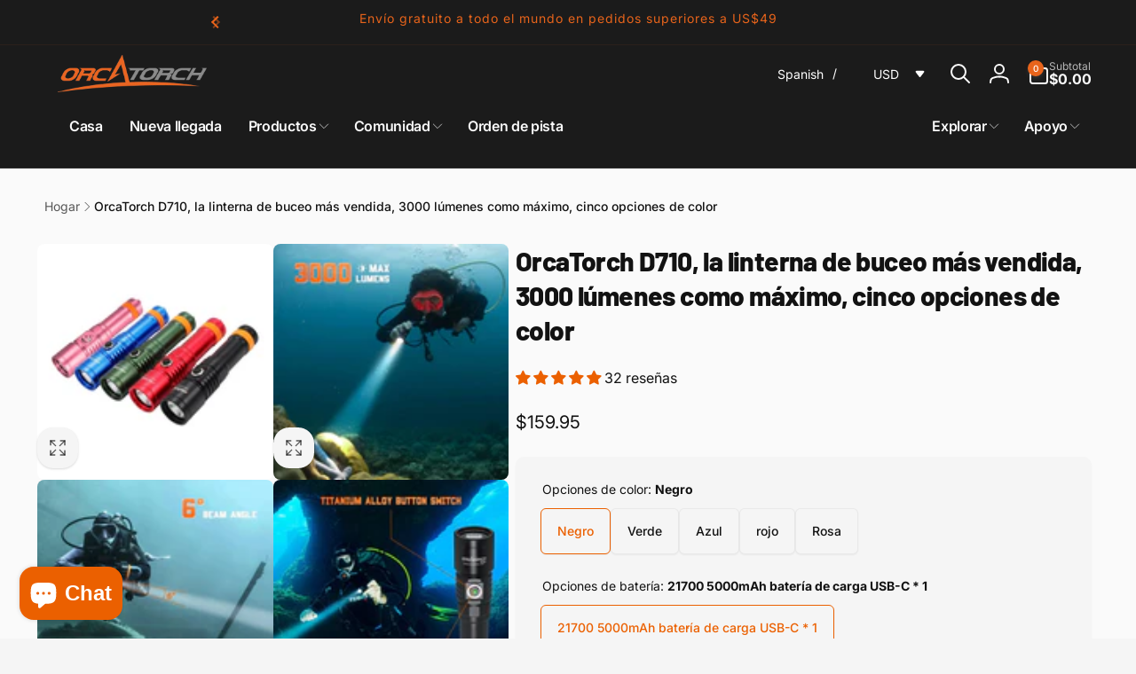

--- FILE ---
content_type: text/html; charset=utf-8
request_url: https://www.orcatorchstore.com/es/products/orcatorch-d710-max-3000-lumens-small-and-powerful-dive-light
body_size: 89551
content:
<!doctype html>
<html class="no-js" lang="es" dir="ltr">
  <head>
 
<meta charset="utf-8">
    <meta http-equiv="X-UA-Compatible" content="IE=edge">
    
    <meta name="viewport" content="width=device-width,initial-scale=1">
    <meta name="theme-color" content="">
    <link rel="canonical" href="https://www.orcatorchstore.com/es/products/orcatorch-d710-max-3000-lumens-small-and-powerful-dive-light">
    <link rel="preconnect" href="https://cdn.shopify.com" crossorigin><link rel="shortcut icon" type="image/png" href="//www.orcatorchstore.com/cdn/shop/files/OrcaTorch_logo_c059eeb5-ce49-46d1-9d2e-07a8e1ec4e5d.png?crop=center&height=96&v=1745396234&width=96">
      <link rel="apple-touch-icon" type="image/png" href="//www.orcatorchstore.com/cdn/shop/files/OrcaTorch_logo_c059eeb5-ce49-46d1-9d2e-07a8e1ec4e5d.png?crop=center&height=180&v=1745396234&width=180">

    
<link rel="preload" as="font" href="//www.orcatorchstore.com/cdn/fonts/inter/inter_n4.b2a3f24c19b4de56e8871f609e73ca7f6d2e2bb9.woff2" type="font/woff2" crossorigin><link rel="preload" as="font" href="//www.orcatorchstore.com/cdn/fonts/inter/inter_n7.02711e6b374660cfc7915d1afc1c204e633421e4.woff2" type="font/woff2" crossorigin><link rel="preload" as="font" href="//www.orcatorchstore.com/cdn/fonts/barlow/barlow_n5.a193a1990790eba0cc5cca569d23799830e90f07.woff2" type="font/woff2" crossorigin><link rel="preload" as="font" href="//www.orcatorchstore.com/cdn/fonts/barlow/barlow_n8.b626aaae1ccd3d041eadc7b1698cddd6c6e1a1be.woff2" type="font/woff2" crossorigin>
<title>
        OrcaTorch D710 Best-selling Dive Light Max 3000 Lumens
</title>

      
        <meta name="description" content="OrcaTorch D710 has been our best-selling dive light. Whether you&#39;re a recreational, technical, or sidemount diver, etc, you&#39;ll find the OrcaTorch D710 dive light useful in your underwater activities.">
      


<meta property="og:site_name" content="OrcaTorch Dive Lights">
<meta property="og:url" content="https://www.orcatorchstore.com/es/products/orcatorch-d710-max-3000-lumens-small-and-powerful-dive-light">
<meta property="og:title" content="OrcaTorch D710 Best-selling Dive Light Max 3000 Lumens">
<meta property="og:type" content="product">
<meta property="og:description" content="OrcaTorch D710 has been our best-selling dive light. Whether you&#39;re a recreational, technical, or sidemount diver, etc, you&#39;ll find the OrcaTorch D710 dive light useful in your underwater activities."><meta property="og:image" content="http://www.orcatorchstore.com/cdn/shop/files/D710.webp?v=1735398022">
  <meta property="og:image:secure_url" content="https://www.orcatorchstore.com/cdn/shop/files/D710.webp?v=1735398022">
  <meta property="og:image:width" content="1000">
  <meta property="og:image:height" content="1000"><meta property="og:price:amount" content="159.95">
  <meta property="og:price:currency" content="USD"><meta name="twitter:card" content="summary_large_image">
<meta name="twitter:title" content="OrcaTorch D710 Best-selling Dive Light Max 3000 Lumens">
<meta name="twitter:description" content="OrcaTorch D710 has been our best-selling dive light. Whether you&#39;re a recreational, technical, or sidemount diver, etc, you&#39;ll find the OrcaTorch D710 dive light useful in your underwater activities.">
<script>
      window.shopUrl = 'https://www.orcatorchstore.com';
      window.routes = {
        cart_url: '/es/cart',
        cart_add_url: '/es/cart/add',
        cart_change_url: '/es/cart/change',
        cart_update_url: '/es/cart/update',
        predictive_search_url: '/es/search/suggest',
        search_url: '/es/search',
        product_recommendations_url: '/es/recommendations/products'
      };

      window.photoswipeUrls = {
        lib: '//www.orcatorchstore.com/cdn/shop/t/19/assets/photoswipe.umd.min.js?v=26433048617275824511744198423',
        loaded: false
      };

      window.hasQuickAddDrawer = false;
      window.hasQuickViewModal = false;

      window.cartStrings = {
        error: `Hubo un error al actualizar tu carrito de compra. Inténtalo de nuevo.`,
        quantityError: `Solo puedes agregar [quantity] de este artículo a tu carrito.`,
        success: `El producto ha sido añadido al carrito.`
      }

      window.variantStrings = {
        addToCart: `Agregar al carrito`,
        soldOut: `Agotado`,
        unavailable: `No disponible`,
        unavailable_with_option: `[value]: no disponible`
      }

      window.accessibilityStrings = {
        imageAvailable: `La imagen [index] ya está disponible en la vista de la galería`,
        shareSuccess: `Enlace copiado al portapapeles`,
        copyToClipboard: `Copiar enlace`,
        pauseSlideshow: `Pausar la presentación`,
        playSlideshow: `Reproducir la presentación`,countdownExpiredMsg: `El temporizador de cuenta regresiva ha expirado.`,
        passwordVisibilityShow: `Mostrar contraseña`,
        passwordVisibilityHide: `Ocultar contraseña`
      };window.recentlyViewedStrings = {
          empty: "No hay productos vistos recientemente."
        };
        window.recentlyViewedLimit = 10;window.currentProduct = {
            id: 5650297192603,
            url: "\/es\/products\/orcatorch-d710-max-3000-lumens-small-and-powerful-dive-light",
            image: "\/\/www.orcatorchstore.com\/cdn\/shop\/files\/D710.webp?v=1735398022\u0026width=100"};window.freeShippingBarExcludeProducts =[];window.moneyFormat = "\u003cspan class=\"etrans-money\"\u003e\u003cspan class=money\u003e${{amount}}\u003c\/span\u003e\u003c\/span\u003e";
      window.loadedBackgroundColorSwatches =false;
      window.currencyMain = "USD";
      window.appearAnimate = true;
      window.hideUnavailableOptions = true;
    </script><script>window.performance && window.performance.mark && window.performance.mark('shopify.content_for_header.start');</script><meta name="google-site-verification" content="zYBcHHgYZPsC6em6ABZXAgLUItpxTseEaeIFec31jws">
<meta id="shopify-digital-wallet" name="shopify-digital-wallet" content="/4231987246/digital_wallets/dialog">
<meta name="shopify-checkout-api-token" content="2f5a82db597ccf07a3ce1b3925e042f4">
<meta id="in-context-paypal-metadata" data-shop-id="4231987246" data-venmo-supported="false" data-environment="production" data-locale="es_ES" data-paypal-v4="true" data-currency="USD">
<link rel="alternate" hreflang="x-default" href="https://www.orcatorchstore.com/products/orcatorch-d710-max-3000-lumens-small-and-powerful-dive-light">
<link rel="alternate" hreflang="en" href="https://www.orcatorchstore.com/products/orcatorch-d710-max-3000-lumens-small-and-powerful-dive-light">
<link rel="alternate" hreflang="es" href="https://www.orcatorchstore.com/es/products/orcatorch-d710-max-3000-lumens-small-and-powerful-dive-light">
<link rel="alternate" hreflang="de" href="https://www.orcatorchstore.com/de/products/orcatorch-d710-max-3000-lumens-small-and-powerful-dive-light">
<link rel="alternate" hreflang="ja" href="https://www.orcatorchstore.com/ja/products/orcatorch-d710-max-3000-lumens-small-and-powerful-dive-light">
<link rel="alternate" hreflang="it" href="https://www.orcatorchstore.com/it/products/orcatorch-d710-max-3000-lumens-small-and-powerful-dive-light">
<link rel="alternate" hreflang="fr" href="https://www.orcatorchstore.com/fr/products/orcatorch-d710-max-3000-lumens-small-and-powerful-dive-light">
<link rel="alternate" hreflang="en-CI" href="https://www.orcatorchstore.com/en-ci/products/orcatorch-d710-max-3000-lumens-small-and-powerful-dive-light">
<link rel="alternate" hreflang="es-CI" href="https://www.orcatorchstore.com/es-ci/products/orcatorch-d710-max-3000-lumens-small-and-powerful-dive-light">
<link rel="alternate" hreflang="de-CI" href="https://www.orcatorchstore.com/de-ci/products/orcatorch-d710-max-3000-lumens-small-and-powerful-dive-light">
<link rel="alternate" hreflang="ja-CI" href="https://www.orcatorchstore.com/ja-ci/products/orcatorch-d710-max-3000-lumens-small-and-powerful-dive-light">
<link rel="alternate" hreflang="it-CI" href="https://www.orcatorchstore.com/it-ci/products/orcatorch-d710-max-3000-lumens-small-and-powerful-dive-light">
<link rel="alternate" hreflang="fr-CI" href="https://www.orcatorchstore.com/fr-ci/products/orcatorch-d710-max-3000-lumens-small-and-powerful-dive-light">
<link rel="alternate" type="application/json+oembed" href="https://www.orcatorchstore.com/es/products/orcatorch-d710-max-3000-lumens-small-and-powerful-dive-light.oembed">
<script async="async" src="/checkouts/internal/preloads.js?locale=es-US"></script>
<script id="shopify-features" type="application/json">{"accessToken":"2f5a82db597ccf07a3ce1b3925e042f4","betas":["rich-media-storefront-analytics"],"domain":"www.orcatorchstore.com","predictiveSearch":true,"shopId":4231987246,"locale":"es"}</script>
<script>var Shopify = Shopify || {};
Shopify.shop = "orcatorchstore.myshopify.com";
Shopify.locale = "es";
Shopify.currency = {"active":"USD","rate":"1.0"};
Shopify.country = "US";
Shopify.theme = {"name":"orcatorchstore","id":144458350747,"schema_name":"Woodstock","schema_version":"2.3.1","theme_store_id":2239,"role":"main"};
Shopify.theme.handle = "null";
Shopify.theme.style = {"id":null,"handle":null};
Shopify.cdnHost = "www.orcatorchstore.com/cdn";
Shopify.routes = Shopify.routes || {};
Shopify.routes.root = "/es/";</script>
<script type="module">!function(o){(o.Shopify=o.Shopify||{}).modules=!0}(window);</script>
<script>!function(o){function n(){var o=[];function n(){o.push(Array.prototype.slice.apply(arguments))}return n.q=o,n}var t=o.Shopify=o.Shopify||{};t.loadFeatures=n(),t.autoloadFeatures=n()}(window);</script>
<script id="shop-js-analytics" type="application/json">{"pageType":"product"}</script>
<script defer="defer" async type="module" src="//www.orcatorchstore.com/cdn/shopifycloud/shop-js/modules/v2/client.init-shop-cart-sync_CvZOh8Af.es.esm.js"></script>
<script defer="defer" async type="module" src="//www.orcatorchstore.com/cdn/shopifycloud/shop-js/modules/v2/chunk.common_3Rxs6Qxh.esm.js"></script>
<script type="module">
  await import("//www.orcatorchstore.com/cdn/shopifycloud/shop-js/modules/v2/client.init-shop-cart-sync_CvZOh8Af.es.esm.js");
await import("//www.orcatorchstore.com/cdn/shopifycloud/shop-js/modules/v2/chunk.common_3Rxs6Qxh.esm.js");

  window.Shopify.SignInWithShop?.initShopCartSync?.({"fedCMEnabled":true,"windoidEnabled":true});

</script>
<script>(function() {
  var isLoaded = false;
  function asyncLoad() {
    if (isLoaded) return;
    isLoaded = true;
    var urls = ["https:\/\/formbuilder.hulkapps.com\/skeletopapp.js?shop=orcatorchstore.myshopify.com","https:\/\/cdn.robinpro.gallery\/js\/client.js?v=5ad0431\u0026shop=orcatorchstore.myshopify.com","https:\/\/static.seel.com\/shopify\/worry-free-purchase\/script\/orcatorchstore.myshopify.com.js?shop=orcatorchstore.myshopify.com"];
    for (var i = 0; i < urls.length; i++) {
      var s = document.createElement('script');
      s.type = 'text/javascript';
      s.async = true;
      s.src = urls[i];
      var x = document.getElementsByTagName('script')[0];
      x.parentNode.insertBefore(s, x);
    }
  };
  if(window.attachEvent) {
    window.attachEvent('onload', asyncLoad);
  } else {
    window.addEventListener('load', asyncLoad, false);
  }
})();</script>
<script id="__st">var __st={"a":4231987246,"offset":28800,"reqid":"59557e14-adcc-4781-8569-71efec329357-1768671314","pageurl":"www.orcatorchstore.com\/es\/products\/orcatorch-d710-max-3000-lumens-small-and-powerful-dive-light","u":"8eaf0bb209f4","p":"product","rtyp":"product","rid":5650297192603};</script>
<script>window.ShopifyPaypalV4VisibilityTracking = true;</script>
<script id="form-persister">!function(){'use strict';const t='contact',e='new_comment',n=[[t,t],['blogs',e],['comments',e],[t,'customer']],o='password',r='form_key',c=['recaptcha-v3-token','g-recaptcha-response','h-captcha-response',o],s=()=>{try{return window.sessionStorage}catch{return}},i='__shopify_v',u=t=>t.elements[r],a=function(){const t=[...n].map((([t,e])=>`form[action*='/${t}']:not([data-nocaptcha='true']) input[name='form_type'][value='${e}']`)).join(',');var e;return e=t,()=>e?[...document.querySelectorAll(e)].map((t=>t.form)):[]}();function m(t){const e=u(t);a().includes(t)&&(!e||!e.value)&&function(t){try{if(!s())return;!function(t){const e=s();if(!e)return;const n=u(t);if(!n)return;const o=n.value;o&&e.removeItem(o)}(t);const e=Array.from(Array(32),(()=>Math.random().toString(36)[2])).join('');!function(t,e){u(t)||t.append(Object.assign(document.createElement('input'),{type:'hidden',name:r})),t.elements[r].value=e}(t,e),function(t,e){const n=s();if(!n)return;const r=[...t.querySelectorAll(`input[type='${o}']`)].map((({name:t})=>t)),u=[...c,...r],a={};for(const[o,c]of new FormData(t).entries())u.includes(o)||(a[o]=c);n.setItem(e,JSON.stringify({[i]:1,action:t.action,data:a}))}(t,e)}catch(e){console.error('failed to persist form',e)}}(t)}const f=t=>{if('true'===t.dataset.persistBound)return;const e=function(t,e){const n=function(t){return'function'==typeof t.submit?t.submit:HTMLFormElement.prototype.submit}(t).bind(t);return function(){let t;return()=>{t||(t=!0,(()=>{try{e(),n()}catch(t){(t=>{console.error('form submit failed',t)})(t)}})(),setTimeout((()=>t=!1),250))}}()}(t,(()=>{m(t)}));!function(t,e){if('function'==typeof t.submit&&'function'==typeof e)try{t.submit=e}catch{}}(t,e),t.addEventListener('submit',(t=>{t.preventDefault(),e()})),t.dataset.persistBound='true'};!function(){function t(t){const e=(t=>{const e=t.target;return e instanceof HTMLFormElement?e:e&&e.form})(t);e&&m(e)}document.addEventListener('submit',t),document.addEventListener('DOMContentLoaded',(()=>{const e=a();for(const t of e)f(t);var n;n=document.body,new window.MutationObserver((t=>{for(const e of t)if('childList'===e.type&&e.addedNodes.length)for(const t of e.addedNodes)1===t.nodeType&&'FORM'===t.tagName&&a().includes(t)&&f(t)})).observe(n,{childList:!0,subtree:!0,attributes:!1}),document.removeEventListener('submit',t)}))}()}();</script>
<script integrity="sha256-4kQ18oKyAcykRKYeNunJcIwy7WH5gtpwJnB7kiuLZ1E=" data-source-attribution="shopify.loadfeatures" defer="defer" src="//www.orcatorchstore.com/cdn/shopifycloud/storefront/assets/storefront/load_feature-a0a9edcb.js" crossorigin="anonymous"></script>
<script data-source-attribution="shopify.dynamic_checkout.dynamic.init">var Shopify=Shopify||{};Shopify.PaymentButton=Shopify.PaymentButton||{isStorefrontPortableWallets:!0,init:function(){window.Shopify.PaymentButton.init=function(){};var t=document.createElement("script");t.src="https://www.orcatorchstore.com/cdn/shopifycloud/portable-wallets/latest/portable-wallets.es.js",t.type="module",document.head.appendChild(t)}};
</script>
<script data-source-attribution="shopify.dynamic_checkout.buyer_consent">
  function portableWalletsHideBuyerConsent(e){var t=document.getElementById("shopify-buyer-consent"),n=document.getElementById("shopify-subscription-policy-button");t&&n&&(t.classList.add("hidden"),t.setAttribute("aria-hidden","true"),n.removeEventListener("click",e))}function portableWalletsShowBuyerConsent(e){var t=document.getElementById("shopify-buyer-consent"),n=document.getElementById("shopify-subscription-policy-button");t&&n&&(t.classList.remove("hidden"),t.removeAttribute("aria-hidden"),n.addEventListener("click",e))}window.Shopify?.PaymentButton&&(window.Shopify.PaymentButton.hideBuyerConsent=portableWalletsHideBuyerConsent,window.Shopify.PaymentButton.showBuyerConsent=portableWalletsShowBuyerConsent);
</script>
<script>
  function portableWalletsCleanup(e){e&&e.src&&console.error("Failed to load portable wallets script "+e.src);var t=document.querySelectorAll("shopify-accelerated-checkout .shopify-payment-button__skeleton, shopify-accelerated-checkout-cart .wallet-cart-button__skeleton"),e=document.getElementById("shopify-buyer-consent");for(let e=0;e<t.length;e++)t[e].remove();e&&e.remove()}function portableWalletsNotLoadedAsModule(e){e instanceof ErrorEvent&&"string"==typeof e.message&&e.message.includes("import.meta")&&"string"==typeof e.filename&&e.filename.includes("portable-wallets")&&(window.removeEventListener("error",portableWalletsNotLoadedAsModule),window.Shopify.PaymentButton.failedToLoad=e,"loading"===document.readyState?document.addEventListener("DOMContentLoaded",window.Shopify.PaymentButton.init):window.Shopify.PaymentButton.init())}window.addEventListener("error",portableWalletsNotLoadedAsModule);
</script>

<script type="module" src="https://www.orcatorchstore.com/cdn/shopifycloud/portable-wallets/latest/portable-wallets.es.js" onError="portableWalletsCleanup(this)" crossorigin="anonymous"></script>
<script nomodule>
  document.addEventListener("DOMContentLoaded", portableWalletsCleanup);
</script>

<script id='scb4127' type='text/javascript' async='' src='https://www.orcatorchstore.com/cdn/shopifycloud/privacy-banner/storefront-banner.js'></script><link id="shopify-accelerated-checkout-styles" rel="stylesheet" media="screen" href="https://www.orcatorchstore.com/cdn/shopifycloud/portable-wallets/latest/accelerated-checkout-backwards-compat.css" crossorigin="anonymous">
<style id="shopify-accelerated-checkout-cart">
        #shopify-buyer-consent {
  margin-top: 1em;
  display: inline-block;
  width: 100%;
}

#shopify-buyer-consent.hidden {
  display: none;
}

#shopify-subscription-policy-button {
  background: none;
  border: none;
  padding: 0;
  text-decoration: underline;
  font-size: inherit;
  cursor: pointer;
}

#shopify-subscription-policy-button::before {
  box-shadow: none;
}

      </style>

<script>window.performance && window.performance.mark && window.performance.mark('shopify.content_for_header.end');</script>

    <script src="//www.orcatorchstore.com/cdn/shop/t/19/assets/critical-global.js?v=38084634837286073051744198423" defer="defer"></script>
    <script src="//www.orcatorchstore.com/cdn/shop/t/19/assets/motion.min.js?v=71979496349861598611744198423" defer="defer"></script><style>@font-face {
  font-family: Inter;
  font-weight: 400;
  font-style: normal;
  font-display: swap;
  src: url("//www.orcatorchstore.com/cdn/fonts/inter/inter_n4.b2a3f24c19b4de56e8871f609e73ca7f6d2e2bb9.woff2") format("woff2"),
       url("//www.orcatorchstore.com/cdn/fonts/inter/inter_n4.af8052d517e0c9ffac7b814872cecc27ae1fa132.woff") format("woff");
}
@font-face {
  font-family: Inter;
  font-weight: 700;
  font-style: normal;
  font-display: swap;
  src: url("//www.orcatorchstore.com/cdn/fonts/inter/inter_n7.02711e6b374660cfc7915d1afc1c204e633421e4.woff2") format("woff2"),
       url("//www.orcatorchstore.com/cdn/fonts/inter/inter_n7.6dab87426f6b8813070abd79972ceaf2f8d3b012.woff") format("woff");
}
@font-face {
  font-family: Inter;
  font-weight: 400;
  font-style: italic;
  font-display: swap;
  src: url("//www.orcatorchstore.com/cdn/fonts/inter/inter_i4.feae1981dda792ab80d117249d9c7e0f1017e5b3.woff2") format("woff2"),
       url("//www.orcatorchstore.com/cdn/fonts/inter/inter_i4.62773b7113d5e5f02c71486623cf828884c85c6e.woff") format("woff");
}
@font-face {
  font-family: Inter;
  font-weight: 700;
  font-style: italic;
  font-display: swap;
  src: url("//www.orcatorchstore.com/cdn/fonts/inter/inter_i7.b377bcd4cc0f160622a22d638ae7e2cd9b86ea4c.woff2") format("woff2"),
       url("//www.orcatorchstore.com/cdn/fonts/inter/inter_i7.7c69a6a34e3bb44fcf6f975857e13b9a9b25beb4.woff") format("woff");
}
@font-face {
  font-family: Inter;
  font-weight: 500;
  font-style: normal;
  font-display: swap;
  src: url("//www.orcatorchstore.com/cdn/fonts/inter/inter_n5.d7101d5e168594dd06f56f290dd759fba5431d97.woff2") format("woff2"),
       url("//www.orcatorchstore.com/cdn/fonts/inter/inter_n5.5332a76bbd27da00474c136abb1ca3cbbf259068.woff") format("woff");
}
@font-face {
  font-family: Inter;
  font-weight: 600;
  font-style: normal;
  font-display: swap;
  src: url("//www.orcatorchstore.com/cdn/fonts/inter/inter_n6.771af0474a71b3797eb38f3487d6fb79d43b6877.woff2") format("woff2"),
       url("//www.orcatorchstore.com/cdn/fonts/inter/inter_n6.88c903d8f9e157d48b73b7777d0642925bcecde7.woff") format("woff");
}
@font-face {
  font-family: Barlow;
  font-weight: 500;
  font-style: normal;
  font-display: swap;
  src: url("//www.orcatorchstore.com/cdn/fonts/barlow/barlow_n5.a193a1990790eba0cc5cca569d23799830e90f07.woff2") format("woff2"),
       url("//www.orcatorchstore.com/cdn/fonts/barlow/barlow_n5.ae31c82169b1dc0715609b8cc6a610b917808358.woff") format("woff");
}
@font-face {
  font-family: Barlow;
  font-weight: 800;
  font-style: normal;
  font-display: swap;
  src: url("//www.orcatorchstore.com/cdn/fonts/barlow/barlow_n8.b626aaae1ccd3d041eadc7b1698cddd6c6e1a1be.woff2") format("woff2"),
       url("//www.orcatorchstore.com/cdn/fonts/barlow/barlow_n8.1bf215001985940b35ef11f18a7d3d9997210d4c.woff") format("woff");
}
@font-face {
  font-family: Barlow;
  font-weight: 600;
  font-style: normal;
  font-display: swap;
  src: url("//www.orcatorchstore.com/cdn/fonts/barlow/barlow_n6.329f582a81f63f125e63c20a5a80ae9477df68e1.woff2") format("woff2"),
       url("//www.orcatorchstore.com/cdn/fonts/barlow/barlow_n6.0163402e36247bcb8b02716880d0b39568412e9e.woff") format("woff");
}

:root,.color-background-1 {
			--color-foreground: 18, 18, 18;
			--color-background: 245, 245, 245;
			--gradient-background: #f5f5f5;
			--color-button-text: 255, 255, 255;
			--color-button: 235, 96, 0;
			--color-sale-off-price: 239, 68, 68;
			--color-compare-at-price: 148, 163, 184;
			--color-review-stars: 235, 96, 0;
			--color-background-input: 250, 250, 250;--free-shipping-tracking-background:linear-gradient(269.94deg, rgba(239, 68, 68, 1) 0.05%, rgba(251, 191, 36, 1) 99.95%);--color-text-message-success: 22, 101, 52;
			--color-background-message-success: 239, 253, 244;
			--color-text-message-warning: 160, 98, 7;
			--color-background-message-warning: 254, 252, 232;
			--color-text-message-error: 152, 28, 27;
			--color-background-message-error: 254, 242, 242;	
		}
.color-background-2 {
			--color-foreground: 0, 0, 0;
			--color-background: 250, 250, 250;
			--gradient-background: #fafafa;
			--color-button-text: 255, 255, 255;
			--color-button: 232, 100, 27;
			--color-sale-off-price: 239, 68, 68;
			--color-compare-at-price: 148, 163, 184;
			--color-review-stars: 251, 191, 36;
			--color-background-input: 255, 255, 255;--free-shipping-tracking-background:linear-gradient(269.94deg, rgba(239, 68, 68, 1) 0.05%, rgba(251, 191, 36, 1) 99.95%);--color-text-message-success: 22, 101, 52;
			--color-background-message-success: 239, 253, 244;
			--color-text-message-warning: 160, 98, 7;
			--color-background-message-warning: 254, 252, 232;
			--color-text-message-error: 152, 28, 27;
			--color-background-message-error: 254, 242, 242;	
		}
.color-inverse {
			--color-foreground: 250, 250, 250;
			--color-background: 27, 27, 27;
			--gradient-background: #1b1b1b;
			--color-button-text: 255, 255, 255;
			--color-button: 232, 100, 27;
			--color-sale-off-price: 239, 68, 68;
			--color-compare-at-price: 115, 115, 115;
			--color-review-stars: 4, 69, 202;
			--color-background-input: 27, 27, 27;--free-shipping-tracking-background:linear-gradient(269.94deg, rgba(239, 68, 68, 1) 0.05%, rgba(251, 191, 36, 1) 99.95%);--color-text-message-success: 22, 101, 52;
			--color-background-message-success: 239, 253, 244;
			--color-text-message-warning: 160, 98, 7;
			--color-background-message-warning: 254, 252, 232;
			--color-text-message-error: 152, 28, 27;
			--color-background-message-error: 254, 242, 242;	
		}
.color-scheme-775e4668-2682-4aa6-892d-0e536a48c845 {
			--color-foreground: 18, 18, 18;
			--color-background: 245, 245, 245;
			--gradient-background: #f5f5f5;
			--color-button-text: 255, 255, 255;
			--color-button: 232, 100, 27;
			--color-sale-off-price: 239, 68, 68;
			--color-compare-at-price: 148, 163, 184;
			--color-review-stars: 251, 191, 36;
			--color-background-input: 250, 250, 250;--free-shipping-tracking-background:linear-gradient(269.94deg, rgba(239, 68, 68, 1) 0.05%, rgba(251, 191, 36, 1) 99.95%);--color-text-message-success: 22, 101, 52;
			--color-background-message-success: 239, 253, 244;
			--color-text-message-warning: 160, 98, 7;
			--color-background-message-warning: 254, 252, 232;
			--color-text-message-error: 152, 28, 27;
			--color-background-message-error: 254, 242, 242;	
		}
.color-scheme-d2e0b9ae-9a12-4f24-a3b0-27e284225a4f {
			--color-foreground: 232, 100, 27;
			--color-background: 27, 27, 27;
			--gradient-background: #1b1b1b;
			--color-button-text: 255, 255, 255;
			--color-button: 232, 100, 27;
			--color-sale-off-price: 239, 68, 68;
			--color-compare-at-price: 148, 163, 184;
			--color-review-stars: 232, 100, 27;
			--color-background-input: 250, 250, 250;--free-shipping-tracking-background:linear-gradient(269.94deg, rgba(239, 68, 68, 1) 0.05%, rgba(251, 191, 36, 1) 99.95%);--color-text-message-success: 22, 101, 52;
			--color-background-message-success: 239, 253, 244;
			--color-text-message-warning: 160, 98, 7;
			--color-background-message-warning: 254, 252, 232;
			--color-text-message-error: 152, 28, 27;
			--color-background-message-error: 254, 242, 242;	
		}:root {
		--font-body-family: Inter, sans-serif;
		--font-body-style: normal;
		--font-body-weight: 400;
		--font-body-weight-bold: 700;
		--font-body-weight-medium:500;
		--font-body-weight-large:600;

		--font-heading-family: Barlow, sans-serif;
		--font-heading-style: normal;
		--font-heading-weight: 500;
		--font-heading-weight-bold: 800;
		--font-heading-weight-rte-bold: 800;
		--font-heading-weight-semi-bold:600;
		--font-heading-weight-medium:600;

		--font-body-scale: 1.0;
		--font-heading-scale: 1.0;

		--color-global-shadow: 18, 18, 18;

		--card-heading-product-weight: var(--font-heading-weight-semi-bold);--font-button-family: var(--font-heading-family);
			--font-button-style: var(--font-heading-style);
			--font-button-weight: var(--font-heading-weight);
			--font-button-weight-medium: var(--font-heading-weight-medium);
			--font-button-scale: var(--font-heading-scale);
			--font-button-weight-bold: var(--font-heading-weight-semi-bold);--page-width: 148rem;
		--page-width-margin: 0rem;

		--transform-direction: -1;
		--left-holder: left;
		--right-holder: right;
		--center-holder: center;

		--product-card-text-alignment: var(--left-holder);
		--product-card-border-opacity: 0.05;
		--product-card-padding: 2rem;
		--product-card-shadow-position: 0rem;
		--product-card-shadow-opacity: 0.15;
		--product-card-border-radius: 0px;--product-card-border-radius-image: 0px;--product-card-shadow-distance: 8rem;
		
		--collection-card-text-alignment: var(--center-holder);
		--collection-card-border-radius: 1.6rem;
		
		--color-sale-badge-foreground: 255, 255, 255;
		--color-sale-badge-background: 235, 96, 0;
		--color-sold-out-badge-foreground: 239, 68, 68;
		--color-sold-out-badge-background: 255, 255, 255;
		--color-custom-badge-1-foreground: 255, 255, 255;
		--color-custom-badge-1-background: 14, 142, 3;
		--color-custom-badge-2-foreground: 255, 255, 255;
		--color-custom-badge-2-background: 6, 5, 227;
		--color-custom-badge-3-foreground: 255, 255, 255;
		--color-custom-badge-3-background: 0, 0, 0;
		--color-custom-badge-4-foreground: 255, 255, 255;
		--color-custom-badge-4-background: 24, 206, 8;
		--color-custom-badge-5-foreground: 255, 255, 255;
		--color-custom-badge-5-background: 18, 18, 18;
		--color-blog-card-badge-foreground: 0, 0, 0;
		--color-blog-card-badge-background: 255, 255, 255;

		--spacing-sections-desktop: 0px;
		--spacing-sections-mobile: 0px;

		--grid-desktop-vertical-spacing: 8px;
		--grid-desktop-horizontal-spacing: 8px;
		--grid-mobile-vertical-spacing: 4px;
		--grid-mobile-horizontal-spacing: 4px;

		--variants-pills-color-radius:50%;
		--card-product-color-radius:50%;/* Deprecated variables - will be removed in the next version */
		--font-body-weight-500: var(--font-body-weight-medium);
	}

	:root, .color-background-1, .color-background-2, .color-inverse, .color-scheme-775e4668-2682-4aa6-892d-0e536a48c845, .color-scheme-d2e0b9ae-9a12-4f24-a3b0-27e284225a4f {
		--color-button-outline: var(--color-button-text);
		--color-button-text-outline: var(--color-button);
		--color-link: var(--color-foreground);
		--color-line: rgb(var(--color-foreground), .3);
		--color-card-hover: var(--color-foreground);
		--color-accent-text: var(--color-highlight);
		--color-price-foreground: var(--color-foreground);
		--color-review-stars-foreground: var(--color-review-stars);
		--color-highlight: var(--color-button);
	}

	body, .color-background-1, .color-background-2, .color-inverse, .color-scheme-775e4668-2682-4aa6-892d-0e536a48c845, .color-scheme-d2e0b9ae-9a12-4f24-a3b0-27e284225a4f {
		color: rgb(var(--color-foreground));
		background-color: rgb(var(--color-background));
	}*,
		*::before,
		*::after {
			box-sizing: inherit;
		}

		html {
			box-sizing: border-box;
			font-size: calc(var(--font-body-scale) * 62.5%);
			height: 100%;
		}

		body {
			display: grid;
			grid-template-rows: auto auto 1fr auto;
			grid-template-columns: 100%;
			min-height: 100%;
			margin: 0;
			font-size: 1.6rem;
			line-height: calc(1 + 0.6 / var(--font-body-scale));
			font-family: var(--font-body-family);
			font-style: var(--font-body-style);
			font-weight: var(--font-body-weight);
		}ul.grid.contains-card--product {
			--grid-horizontal-spacing: 0rem;
			--grid-mobile-vertical-spacing: 0rem;
			--grid-desktop-vertical-spacing: 0rem;
			row-gap: 0rem;
		}appear-animate-single:not(.appear) {
			transform: scale(1.5);
			opacity: 0;
		}
		.js .appear-animate-item-in-list:not(.done) {
			transform: translateY(3rem);
			opacity: 0;
		}
		@media(min-width: 750px) {
			use-animate img {
				opacity: 0;
				transform: scale(1.1);
			}
		}.js appear-animate-list:not(.start) .card-wrapper--product {
				--product-card-border-opacity: 0;
			}.card__heading--collection a:before {
				content: "";
			}@media(hover: hover) and (min-width: 990px) {
			.card__quick-buttons {
				position: absolute;
				top: calc(100% + 1rem);
				inset-inline: var(--product-card-padding);
				opacity: 0;
				visibility: hidden;
				transition: opacity 300ms ease, top 300ms ease;
			}

			.card-wrapper--product:hover .card__quick-buttons {
				opacity: 1;
				top: calc(100% - 2rem - var(--product-card-shadow-position));
				visibility: visible;
			}
		}</style><link href="//www.orcatorchstore.com/cdn/shop/t/19/assets/critical-base.css?v=105413346378632231971745001832" rel="stylesheet" type="text/css" media="all" />
    <link rel="stylesheet" href="//www.orcatorchstore.com/cdn/shop/t/19/assets/component-card.css?v=128304920766117061231744305151" media="print" onload="this.media='all'"><script>document.documentElement.className = document.documentElement.className.replace('no-js', 'js');
    if (Shopify.designMode) {
      document.documentElement.classList.add('shopify-design-mode');
    }
    </script>
    <script src="//www.orcatorchstore.com/cdn/shop/t/19/assets/timesact.js?v=119660908273404202961752575717" defer="defer"></script>
  <!-- BEGIN app block: shopify://apps/searchpie-seo-speed/blocks/sb-snippets/29f6c508-9bb9-4e93-9f98-b637b62f3552 --><!-- BEGIN app snippet: Secomapp-Product --><!-- seo-booster-json-ld-product --><!-- apps:  -->
<!-- isValidGtinLength: 4.84  -->
<script type="application/ld+json" id="json-ld-sb-pd-id" id-sb="product" class="json-ld-sb-pd">
      {
          "@context": "http://schema.org/",
          "@type": "Product",
          "gtin13": "6973575750387",
          "productId": "6973575750387",
          "url": "https://www.orcatorchstore.com/products/orcatorch-d710-max-3000-lumens-small-and-powerful-dive-light",
          "name": "OrcaTorch D710, la linterna de buceo más vendida, 3000 lúmenes como máximo, cinco opciones de color",
          "image": [
            
              
                "https://www.orcatorchstore.com/cdn/shop/files/D710.webp?v=1735398022",
              
                "https://www.orcatorchstore.com/cdn/shop/files/D710_1_ad197d20-400c-4a4a-a827-cce91e78d08d.webp?v=1735398022",
              
                "https://www.orcatorchstore.com/cdn/shop/files/D710_2.webp?v=1735398022"
              
            
          ],
          
          "description" : "Linterna de buceo D710 más vendidaLa OrcaTorch D710 ha sido nuestra linterna de buceo más vendida durante muchos años. Ya seas buceador recreativo, técnico, de montaje lateral, explorador o instructor, la OrcaTorch D710 te resultará útil en tus actividades subacuáticas. Con una potencia máxima de 3000 lúmenes, la D710 destaca como una de las linternas más potentes de su categoría. Sin embargo, ofrece múltiples ajustes de brillo, lo que permite ajustar la intensidad según sea necesario. Funciona con una sola batería recargable OrcaTorch 21700 de 5000 mAh, con un práctico puerto de carga USB-C, lo que facilita su carga en cualquier lugar.Principales características:1. Utiliza LED Luminus, máximo 3000 lúmenes.2. Viene con 1 * 21700 5000mAh batería recargable de iones de litio USB-CÁngulo de haz de 3,6°4. Fácil operación con interruptor pulsador lateral de aleación de titanio.5. Protección inteligente contra sobrecalentamiento6. Indicador de batería7. Construcción resistente a la presión del agua, profundidad nominal de hasta 150 metros..",
          
          "brand": {
              "@type": "Brand",
              "name": "21700 Battery"
          },
            "sku": "13122101",
          "weight": "0.152kg",
                "aggregateRating": {
                    "@type": "AggregateRating",
                    "description": "Judge.me Reviews",
                    "ratingValue": "4.84",
                    "reviewCount": "32"
                },
          "offers" : [
              {
                  "@type" : "Offer" ,
                  "gtin13": "6973575750387",
                  "priceCurrency" : "USD" ,
                  "price" : "159.95" ,
                  "priceValidUntil": "2026-04-18",
                  "availability" : "http://schema.org/InStock" ,
                  "itemCondition": "http://schema.org/NewCondition",
                  "sku": "13122101",
                  "name": "Negro / 21700 5000mAh batería de carga USB-C * 1",
                  "url" : "https://www.orcatorchstore.com/es/products/orcatorch-d710-max-3000-lumens-small-and-powerful-dive-light?variant=43915842879643",
                  "seller" : {
                      "@type" : "Organization",
                      "name" : "OrcaTorch Dive Lights"
                  },
                  "hasMerchantReturnPolicy": {
                    "@type": "MerchantReturnPolicy",
                    "applicableCountry": "HK",
                    "returnMethod": "ReturnInStore",
                    "returnFees": "FreeReturn",
                    "refundType": "FullRefund",
                    "returnPolicyCategory": "MerchantReturnFiniteReturnWindow",
                    "merchantReturnDays": 30,
                    "merchantReturnLink": "https://www.orcatorchstore.com/policies/refund-policy"
               },
               "shippingDetails": {
                    "@type": "OfferShippingDetails",
                    "shippingRate": {
                      "@type": "MonetaryAmount",
                      "value": 0,
                      "currency": "USD"
                    },
                    "shippingDestination": {
                      "@type": "DefinedRegion",
                      "addressCountry": "HK"
                    },
                    "deliveryTime": {
                      "@type": "ShippingDeliveryTime",
                      "handlingTime": {
                      "@type": "QuantitativeValue",
                      "minValue": 0,
                      "maxValue": 2,
                      "unitCode": "DAY"
                      },
                      "transitTime": {
                        "@type": "QuantitativeValue",
                        "minValue": 2,
                        "maxValue": 12,
                        "unitCode": "DAY"
                      }
                  }
               }
              },
            {
                  "@type" : "Offer" ,
                  "gtin13": "",
                  "priceCurrency" : "USD" ,
                  "price" : "179.95" ,
                  "priceValidUntil": "2026-04-18",
                  "availability" : "http://schema.org/InStock" ,
                  "itemCondition": "http://schema.org/NewCondition",
                  "sku": "13996750",
                  "name": "Negro / 21700 5000mAh batería de carga USB-C * 2",
                  "url" : "https://www.orcatorchstore.com/es/products/orcatorch-d710-max-3000-lumens-small-and-powerful-dive-light?variant=45515801231515",
                  "seller" : {
                      "@type" : "Organization",
                      "name" : "OrcaTorch Dive Lights"
                  },
                  "hasMerchantReturnPolicy": {
                    "@type": "MerchantReturnPolicy",
                    "applicableCountry": "HK",
                    "returnMethod": "ReturnInStore",
                    "returnFees": "FreeReturn",
                    "refundType": "FullRefund",
                    "returnPolicyCategory": "MerchantReturnFiniteReturnWindow",
                    "merchantReturnDays": 30,
                    "merchantReturnLink": "https://www.orcatorchstore.com/policies/refund-policy"
               },
               "shippingDetails": {
                    "@type": "OfferShippingDetails",
                    "shippingRate": {
                      "@type": "MonetaryAmount",
                      "value": 0,
                      "currency": "USD"
                    },
                    "shippingDestination": {
                      "@type": "DefinedRegion",
                      "addressCountry": "HK"
                    },
                    "deliveryTime": {
                      "@type": "ShippingDeliveryTime",
                      "handlingTime": {
                      "@type": "QuantitativeValue",
                      "minValue": 0,
                      "maxValue": 2,
                      "unitCode": "DAY"
                      },
                      "transitTime": {
                        "@type": "QuantitativeValue",
                        "minValue": 2,
                        "maxValue": 12,
                        "unitCode": "DAY"
                      }
                  }
               }
              },
            {
                  "@type" : "Offer" ,
                  "gtin13": "6973575750387",
                  "priceCurrency" : "USD" ,
                  "price" : "159.95" ,
                  "priceValidUntil": "2026-04-18",
                  "availability" : "http://schema.org/InStock" ,
                  "itemCondition": "http://schema.org/NewCondition",
                  "sku": "13122104",
                  "name": "Verde / 21700 5000mAh batería de carga USB-C * 1",
                  "url" : "https://www.orcatorchstore.com/es/products/orcatorch-d710-max-3000-lumens-small-and-powerful-dive-light?variant=43915862737051",
                  "seller" : {
                      "@type" : "Organization",
                      "name" : "OrcaTorch Dive Lights"
                  },
                  "hasMerchantReturnPolicy": {
                    "@type": "MerchantReturnPolicy",
                    "applicableCountry": "HK",
                    "returnMethod": "ReturnInStore",
                    "returnFees": "FreeReturn",
                    "refundType": "FullRefund",
                    "returnPolicyCategory": "MerchantReturnFiniteReturnWindow",
                    "merchantReturnDays": 30,
                    "merchantReturnLink": "https://www.orcatorchstore.com/policies/refund-policy"
               },
               "shippingDetails": {
                    "@type": "OfferShippingDetails",
                    "shippingRate": {
                      "@type": "MonetaryAmount",
                      "value": 0,
                      "currency": "USD"
                    },
                    "shippingDestination": {
                      "@type": "DefinedRegion",
                      "addressCountry": "HK"
                    },
                    "deliveryTime": {
                      "@type": "ShippingDeliveryTime",
                      "handlingTime": {
                      "@type": "QuantitativeValue",
                      "minValue": 0,
                      "maxValue": 2,
                      "unitCode": "DAY"
                      },
                      "transitTime": {
                        "@type": "QuantitativeValue",
                        "minValue": 2,
                        "maxValue": 12,
                        "unitCode": "DAY"
                      }
                  }
               }
              },
            {
                  "@type" : "Offer" ,
                  "gtin13": "",
                  "priceCurrency" : "USD" ,
                  "price" : "179.95" ,
                  "priceValidUntil": "2026-04-18",
                  "availability" : "http://schema.org/InStock" ,
                  "itemCondition": "http://schema.org/NewCondition",
                  "sku": "13996751",
                  "name": "Verde / 21700 5000mAh batería de carga USB-C * 2",
                  "url" : "https://www.orcatorchstore.com/es/products/orcatorch-d710-max-3000-lumens-small-and-powerful-dive-light?variant=45515801264283",
                  "seller" : {
                      "@type" : "Organization",
                      "name" : "OrcaTorch Dive Lights"
                  },
                  "hasMerchantReturnPolicy": {
                    "@type": "MerchantReturnPolicy",
                    "applicableCountry": "HK",
                    "returnMethod": "ReturnInStore",
                    "returnFees": "FreeReturn",
                    "refundType": "FullRefund",
                    "returnPolicyCategory": "MerchantReturnFiniteReturnWindow",
                    "merchantReturnDays": 30,
                    "merchantReturnLink": "https://www.orcatorchstore.com/policies/refund-policy"
               },
               "shippingDetails": {
                    "@type": "OfferShippingDetails",
                    "shippingRate": {
                      "@type": "MonetaryAmount",
                      "value": 0,
                      "currency": "USD"
                    },
                    "shippingDestination": {
                      "@type": "DefinedRegion",
                      "addressCountry": "HK"
                    },
                    "deliveryTime": {
                      "@type": "ShippingDeliveryTime",
                      "handlingTime": {
                      "@type": "QuantitativeValue",
                      "minValue": 0,
                      "maxValue": 2,
                      "unitCode": "DAY"
                      },
                      "transitTime": {
                        "@type": "QuantitativeValue",
                        "minValue": 2,
                        "maxValue": 12,
                        "unitCode": "DAY"
                      }
                  }
               }
              },
            {
                  "@type" : "Offer" ,
                  "gtin13": "6973575750387",
                  "priceCurrency" : "USD" ,
                  "price" : "159.95" ,
                  "priceValidUntil": "2026-04-18",
                  "availability" : "http://schema.org/InStock" ,
                  "itemCondition": "http://schema.org/NewCondition",
                  "sku": "13122103",
                  "name": "Azul / 21700 5000mAh batería de carga USB-C * 1",
                  "url" : "https://www.orcatorchstore.com/es/products/orcatorch-d710-max-3000-lumens-small-and-powerful-dive-light?variant=43915862769819",
                  "seller" : {
                      "@type" : "Organization",
                      "name" : "OrcaTorch Dive Lights"
                  },
                  "hasMerchantReturnPolicy": {
                    "@type": "MerchantReturnPolicy",
                    "applicableCountry": "HK",
                    "returnMethod": "ReturnInStore",
                    "returnFees": "FreeReturn",
                    "refundType": "FullRefund",
                    "returnPolicyCategory": "MerchantReturnFiniteReturnWindow",
                    "merchantReturnDays": 30,
                    "merchantReturnLink": "https://www.orcatorchstore.com/policies/refund-policy"
               },
               "shippingDetails": {
                    "@type": "OfferShippingDetails",
                    "shippingRate": {
                      "@type": "MonetaryAmount",
                      "value": 0,
                      "currency": "USD"
                    },
                    "shippingDestination": {
                      "@type": "DefinedRegion",
                      "addressCountry": "HK"
                    },
                    "deliveryTime": {
                      "@type": "ShippingDeliveryTime",
                      "handlingTime": {
                      "@type": "QuantitativeValue",
                      "minValue": 0,
                      "maxValue": 2,
                      "unitCode": "DAY"
                      },
                      "transitTime": {
                        "@type": "QuantitativeValue",
                        "minValue": 2,
                        "maxValue": 12,
                        "unitCode": "DAY"
                      }
                  }
               }
              },
            {
                  "@type" : "Offer" ,
                  "gtin13": "",
                  "priceCurrency" : "USD" ,
                  "price" : "179.95" ,
                  "priceValidUntil": "2026-04-18",
                  "availability" : "http://schema.org/InStock" ,
                  "itemCondition": "http://schema.org/NewCondition",
                  "sku": "13996752",
                  "name": "Azul / 21700 5000mAh batería de carga USB-C * 2",
                  "url" : "https://www.orcatorchstore.com/es/products/orcatorch-d710-max-3000-lumens-small-and-powerful-dive-light?variant=45515801297051",
                  "seller" : {
                      "@type" : "Organization",
                      "name" : "OrcaTorch Dive Lights"
                  },
                  "hasMerchantReturnPolicy": {
                    "@type": "MerchantReturnPolicy",
                    "applicableCountry": "HK",
                    "returnMethod": "ReturnInStore",
                    "returnFees": "FreeReturn",
                    "refundType": "FullRefund",
                    "returnPolicyCategory": "MerchantReturnFiniteReturnWindow",
                    "merchantReturnDays": 30,
                    "merchantReturnLink": "https://www.orcatorchstore.com/policies/refund-policy"
               },
               "shippingDetails": {
                    "@type": "OfferShippingDetails",
                    "shippingRate": {
                      "@type": "MonetaryAmount",
                      "value": 0,
                      "currency": "USD"
                    },
                    "shippingDestination": {
                      "@type": "DefinedRegion",
                      "addressCountry": "HK"
                    },
                    "deliveryTime": {
                      "@type": "ShippingDeliveryTime",
                      "handlingTime": {
                      "@type": "QuantitativeValue",
                      "minValue": 0,
                      "maxValue": 2,
                      "unitCode": "DAY"
                      },
                      "transitTime": {
                        "@type": "QuantitativeValue",
                        "minValue": 2,
                        "maxValue": 12,
                        "unitCode": "DAY"
                      }
                  }
               }
              },
            {
                  "@type" : "Offer" ,
                  "gtin13": "6973575750387",
                  "priceCurrency" : "USD" ,
                  "price" : "159.95" ,
                  "priceValidUntil": "2026-04-18",
                  "availability" : "http://schema.org/InStock" ,
                  "itemCondition": "http://schema.org/NewCondition",
                  "sku": "13122102",
                  "name": "rojo / 21700 5000mAh batería de carga USB-C * 1",
                  "url" : "https://www.orcatorchstore.com/es/products/orcatorch-d710-max-3000-lumens-small-and-powerful-dive-light?variant=43915862802587",
                  "seller" : {
                      "@type" : "Organization",
                      "name" : "OrcaTorch Dive Lights"
                  },
                  "hasMerchantReturnPolicy": {
                    "@type": "MerchantReturnPolicy",
                    "applicableCountry": "HK",
                    "returnMethod": "ReturnInStore",
                    "returnFees": "FreeReturn",
                    "refundType": "FullRefund",
                    "returnPolicyCategory": "MerchantReturnFiniteReturnWindow",
                    "merchantReturnDays": 30,
                    "merchantReturnLink": "https://www.orcatorchstore.com/policies/refund-policy"
               },
               "shippingDetails": {
                    "@type": "OfferShippingDetails",
                    "shippingRate": {
                      "@type": "MonetaryAmount",
                      "value": 0,
                      "currency": "USD"
                    },
                    "shippingDestination": {
                      "@type": "DefinedRegion",
                      "addressCountry": "HK"
                    },
                    "deliveryTime": {
                      "@type": "ShippingDeliveryTime",
                      "handlingTime": {
                      "@type": "QuantitativeValue",
                      "minValue": 0,
                      "maxValue": 2,
                      "unitCode": "DAY"
                      },
                      "transitTime": {
                        "@type": "QuantitativeValue",
                        "minValue": 2,
                        "maxValue": 12,
                        "unitCode": "DAY"
                      }
                  }
               }
              },
            {
                  "@type" : "Offer" ,
                  "gtin13": "",
                  "priceCurrency" : "USD" ,
                  "price" : "179.95" ,
                  "priceValidUntil": "2026-04-18",
                  "availability" : "http://schema.org/InStock" ,
                  "itemCondition": "http://schema.org/NewCondition",
                  "sku": "13996753",
                  "name": "rojo / 21700 5000mAh batería de carga USB-C * 2",
                  "url" : "https://www.orcatorchstore.com/es/products/orcatorch-d710-max-3000-lumens-small-and-powerful-dive-light?variant=45515801329819",
                  "seller" : {
                      "@type" : "Organization",
                      "name" : "OrcaTorch Dive Lights"
                  },
                  "hasMerchantReturnPolicy": {
                    "@type": "MerchantReturnPolicy",
                    "applicableCountry": "HK",
                    "returnMethod": "ReturnInStore",
                    "returnFees": "FreeReturn",
                    "refundType": "FullRefund",
                    "returnPolicyCategory": "MerchantReturnFiniteReturnWindow",
                    "merchantReturnDays": 30,
                    "merchantReturnLink": "https://www.orcatorchstore.com/policies/refund-policy"
               },
               "shippingDetails": {
                    "@type": "OfferShippingDetails",
                    "shippingRate": {
                      "@type": "MonetaryAmount",
                      "value": 0,
                      "currency": "USD"
                    },
                    "shippingDestination": {
                      "@type": "DefinedRegion",
                      "addressCountry": "HK"
                    },
                    "deliveryTime": {
                      "@type": "ShippingDeliveryTime",
                      "handlingTime": {
                      "@type": "QuantitativeValue",
                      "minValue": 0,
                      "maxValue": 2,
                      "unitCode": "DAY"
                      },
                      "transitTime": {
                        "@type": "QuantitativeValue",
                        "minValue": 2,
                        "maxValue": 12,
                        "unitCode": "DAY"
                      }
                  }
               }
              },
            {
                  "@type" : "Offer" ,
                  "gtin13": "",
                  "priceCurrency" : "USD" ,
                  "price" : "159.95" ,
                  "priceValidUntil": "2026-04-18",
                  "availability" : "http://schema.org/InStock" ,
                  "itemCondition": "http://schema.org/NewCondition",
                  "sku": "13122105",
                  "name": "Rosa / 21700 5000mAh batería de carga USB-C * 1",
                  "url" : "https://www.orcatorchstore.com/es/products/orcatorch-d710-max-3000-lumens-small-and-powerful-dive-light?variant=45515209343131",
                  "seller" : {
                      "@type" : "Organization",
                      "name" : "OrcaTorch Dive Lights"
                  },
                  "hasMerchantReturnPolicy": {
                    "@type": "MerchantReturnPolicy",
                    "applicableCountry": "HK",
                    "returnMethod": "ReturnInStore",
                    "returnFees": "FreeReturn",
                    "refundType": "FullRefund",
                    "returnPolicyCategory": "MerchantReturnFiniteReturnWindow",
                    "merchantReturnDays": 30,
                    "merchantReturnLink": "https://www.orcatorchstore.com/policies/refund-policy"
               },
               "shippingDetails": {
                    "@type": "OfferShippingDetails",
                    "shippingRate": {
                      "@type": "MonetaryAmount",
                      "value": 0,
                      "currency": "USD"
                    },
                    "shippingDestination": {
                      "@type": "DefinedRegion",
                      "addressCountry": "HK"
                    },
                    "deliveryTime": {
                      "@type": "ShippingDeliveryTime",
                      "handlingTime": {
                      "@type": "QuantitativeValue",
                      "minValue": 0,
                      "maxValue": 2,
                      "unitCode": "DAY"
                      },
                      "transitTime": {
                        "@type": "QuantitativeValue",
                        "minValue": 2,
                        "maxValue": 12,
                        "unitCode": "DAY"
                      }
                  }
               }
              },
            {
                  "@type" : "Offer" ,
                  "gtin13": "",
                  "priceCurrency" : "USD" ,
                  "price" : "179.95" ,
                  "priceValidUntil": "2026-04-18",
                  "availability" : "http://schema.org/InStock" ,
                  "itemCondition": "http://schema.org/NewCondition",
                  "sku": "13996754",
                  "name": "Rosa / 21700 5000mAh batería de carga USB-C * 2",
                  "url" : "https://www.orcatorchstore.com/es/products/orcatorch-d710-max-3000-lumens-small-and-powerful-dive-light?variant=45515801362587",
                  "seller" : {
                      "@type" : "Organization",
                      "name" : "OrcaTorch Dive Lights"
                  },
                  "hasMerchantReturnPolicy": {
                    "@type": "MerchantReturnPolicy",
                    "applicableCountry": "HK",
                    "returnMethod": "ReturnInStore",
                    "returnFees": "FreeReturn",
                    "refundType": "FullRefund",
                    "returnPolicyCategory": "MerchantReturnFiniteReturnWindow",
                    "merchantReturnDays": 30,
                    "merchantReturnLink": "https://www.orcatorchstore.com/policies/refund-policy"
               },
               "shippingDetails": {
                    "@type": "OfferShippingDetails",
                    "shippingRate": {
                      "@type": "MonetaryAmount",
                      "value": 0,
                      "currency": "USD"
                    },
                    "shippingDestination": {
                      "@type": "DefinedRegion",
                      "addressCountry": "HK"
                    },
                    "deliveryTime": {
                      "@type": "ShippingDeliveryTime",
                      "handlingTime": {
                      "@type": "QuantitativeValue",
                      "minValue": 0,
                      "maxValue": 2,
                      "unitCode": "DAY"
                      },
                      "transitTime": {
                        "@type": "QuantitativeValue",
                        "minValue": 2,
                        "maxValue": 12,
                        "unitCode": "DAY"
                      }
                  }
               }
              }
            
          ]
      }
  </script><!-- END app snippet -->



<!-- BEGIN app snippet: sb-detect-broken-link --><script></script><!-- END app snippet -->
<!-- BEGIN app snippet: internal-link --><script>
	
</script><!-- END app snippet -->
<!-- BEGIN app snippet: social-tags --><!-- SearchPie Social Tags -->


<!-- END SearchPie Social Tags --><!-- END app snippet -->
<!-- BEGIN app snippet: sb-nx -->

<!-- END app snippet -->
<!-- END SearchPie snippets -->
<!-- END app block --><!-- BEGIN app block: shopify://apps/instaindex/blocks/seo-tags/b4acb396-1232-4a24-bdc0-89d05041b7ff -->

<!-- BEGIN app snippet: speculation-rules --><!-- END app snippet -->

<!-- END app block --><!-- BEGIN app block: shopify://apps/ecomposer-builder/blocks/app-embed/a0fc26e1-7741-4773-8b27-39389b4fb4a0 --><!-- DNS Prefetch & Preconnect -->
<link rel="preconnect" href="https://cdn.ecomposer.app" crossorigin>
<link rel="dns-prefetch" href="https://cdn.ecomposer.app">

<link rel="prefetch" href="https://cdn.ecomposer.app/vendors/css/ecom-swiper@11.css" as="style">
<link rel="prefetch" href="https://cdn.ecomposer.app/vendors/js/ecom-swiper@11.0.5.js" as="script">
<link rel="prefetch" href="https://cdn.ecomposer.app/vendors/js/ecom_modal.js" as="script">

<!-- Global CSS --><!--ECOM-EMBED-->
  <style id="ecom-global-css" class="ecom-global-css">/**ECOM-INSERT-CSS**/.ecom-section > div.core__row--columns{max-width: 1200px;}.ecom-column>div.core__column--wrapper{padding: 20px;}div.core__blocks--body>div.ecom-block.elmspace:not(:first-child){margin-top: 20px;}:root{--ecom-global-container-width:1200px;--ecom-global-colunm-gap:20px;--ecom-global-elements-space:20px;--ecom-global-colors-primary:#ffffff;--ecom-global-colors-secondary:#ffffff;--ecom-global-colors-text:#ffffff;--ecom-global-colors-accent:#ffffff;--ecom-global-typography-h1-font-weight:600;--ecom-global-typography-h1-font-size:72px;--ecom-global-typography-h1-line-height:90px;--ecom-global-typography-h1-letter-spacing:-0.02em;--ecom-global-typography-h2-font-weight:600;--ecom-global-typography-h2-font-size:60px;--ecom-global-typography-h2-line-height:72px;--ecom-global-typography-h2-letter-spacing:-0.02em;--ecom-global-typography-h3-font-weight:600;--ecom-global-typography-h3-font-size:48px;--ecom-global-typography-h3-line-height:60px;--ecom-global-typography-h3-letter-spacing:-0.02em;--ecom-global-typography-h4-font-weight:600;--ecom-global-typography-h4-font-size:36px;--ecom-global-typography-h4-line-height:44px;--ecom-global-typography-h4-letter-spacing:-0.02em;--ecom-global-typography-h5-font-weight:600;--ecom-global-typography-h5-font-size:30px;--ecom-global-typography-h5-line-height:38px;--ecom-global-typography-h6-font-weight:600;--ecom-global-typography-h6-font-size:24px;--ecom-global-typography-h6-line-height:32px;--ecom-global-typography-h7-font-weight:400;--ecom-global-typography-h7-font-size:18px;--ecom-global-typography-h7-line-height:28px;}</style>
  <!--/ECOM-EMBED--><!-- Custom CSS & JS --><style id="ecom-custom-css"></style><script id="ecom-custom-js" async></script><!-- Open Graph Meta Tags for Pages --><!-- Critical Inline Styles -->
<style class="ecom-theme-helper">.ecom-animation{opacity:0}.ecom-animation.animate,.ecom-animation.ecom-animated{opacity:1}.ecom-cart-popup{display:grid;position:fixed;inset:0;z-index:9999999;align-content:center;padding:5px;justify-content:center;align-items:center;justify-items:center}.ecom-cart-popup::before{content:' ';position:absolute;background:#e5e5e5b3;inset:0}.ecom-ajax-loading{cursor:not-allowed;pointer-events:none;opacity:.6}#ecom-toast{visibility:hidden;max-width:50px;height:60px;margin:auto;background-color:#333;color:#fff;text-align:center;border-radius:2px;position:fixed;z-index:1;left:0;right:0;bottom:30px;font-size:17px;display:grid;grid-template-columns:50px auto;align-items:center;justify-content:start;align-content:center;justify-items:start}#ecom-toast.ecom-toast-show{visibility:visible;animation:ecomFadein .5s,ecomExpand .5s .5s,ecomStay 3s 1s,ecomShrink .5s 4s,ecomFadeout .5s 4.5s}#ecom-toast #ecom-toast-icon{width:50px;height:100%;box-sizing:border-box;background-color:#111;color:#fff;padding:5px}#ecom-toast .ecom-toast-icon-svg{width:100%;height:100%;position:relative;vertical-align:middle;margin:auto;text-align:center}#ecom-toast #ecom-toast-desc{color:#fff;padding:16px;overflow:hidden;white-space:nowrap}@media(max-width:768px){#ecom-toast #ecom-toast-desc{white-space:normal;min-width:250px}#ecom-toast{height:auto;min-height:60px}}.ecom__column-full-height{height:100%}@keyframes ecomFadein{from{bottom:0;opacity:0}to{bottom:30px;opacity:1}}@keyframes ecomExpand{from{min-width:50px}to{min-width:var(--ecom-max-width)}}@keyframes ecomStay{from{min-width:var(--ecom-max-width)}to{min-width:var(--ecom-max-width)}}@keyframes ecomShrink{from{min-width:var(--ecom-max-width)}to{min-width:50px}}@keyframes ecomFadeout{from{bottom:30px;opacity:1}to{bottom:60px;opacity:0}}</style>


<!-- EComposer Config Script -->
<script id="ecom-theme-helpers" async>
window.EComposer=window.EComposer||{};(function(){if(!this.configs)this.configs={};this.configs={"custom_code":{"custom_css":"","custom_js":""},"instagram":null};this.configs.ajax_cart={"enable":true,"note":true,"checkout_color":"#ffffff","checkout_color_hover":"#ffffff","continue_color":"#ffffff","continue_color_hover":"#ffffff","image_type":"payment","border_radius":{"top":"3px","left":"3px","bottom":"3px","right":"3px"},"width":"250px","spacing":{"margin":{"top":"5px"},"padding":{"right":"24px","left":"24px","top":"12px","bottom":"12px"}},"continue_label":"Continue shopping","checkout_label":"Checkout","font_button":{"font-size":"14px","font-weight":"400","line-height":"20px"},"typo_button":"font-size:14px;font-weight:400;line-height:20px;","design":"design_2","button_list":[{"type":"continue","settings":{"continue_background_type_color":{"classic":{"background-color":"#ffffff"},"native":["background: #ffffff"]},"continue_color_hover":"#ffffff","continue_color":"#000000","continue_label":"Continue shopping"}},{"type":"checkout","settings":{"checkout_color":"#ffffff","checkout_background_type_color":{"classic":{"background-color":"#000000"},"native":["background: #000000"]},"checkout_label":"Checkout","use_terms":true}}],"custom_code":"\u003cdiv\u003eYour custom code is here (HTML, CSS)\u003c\/div\u003e","google_font_css":[],"custom_font_css":[]};this.customer=false;this.proxy_path='/apps/ecomposer-visual-page-builder';
this.popupScriptUrl='https://cdn.shopify.com/extensions/019b200c-ceec-7ac9-af95-28c32fd62de8/ecomposer-94/assets/ecom_popup.js';
this.routes={domain:'https://www.orcatorchstore.com',root_url:'/es',collections_url:'/es/collections',all_products_collection_url:'/es/collections/all',cart_url:'/es/cart',cart_add_url:'/es/cart/add',cart_change_url:'/es/cart/change',cart_clear_url:'/es/cart/clear',cart_update_url:'/es/cart/update',product_recommendations_url:'/es/recommendations/products'};
this.queryParams={};
if(window.location.search.length){new URLSearchParams(window.location.search).forEach((value,key)=>{this.queryParams[key]=value})}
this.money_format="\u003cspan class=\"etrans-money\"\u003e\u003cspan class=money\u003e${{amount}}\u003c\/span\u003e\u003c\/span\u003e";
this.money_with_currency_format="\u003cspan class=\"etrans-money\"\u003e\u003cspan class=money\u003e${{amount}} USD\u003c\/span\u003e\u003c\/span\u003e";
this.currencyCodeEnabled=false;this.abTestingData = [];this.formatMoney=function(t,e){const r=this.currencyCodeEnabled?this.money_with_currency_format:this.money_format;function a(t,e){return void 0===t?e:t}function o(t,e,r,o){if(e=a(e,2),r=a(r,","),o=a(o,"."),isNaN(t)||null==t)return 0;var n=(t=(t/100).toFixed(e)).split(".");return n[0].replace(/(\d)(?=(\d\d\d)+(?!\d))/g,"$1"+r)+(n[1]?o+n[1]:"")}"string"==typeof t&&(t=t.replace(".",""));var n="",i=/\{\{\s*(\w+)\s*\}\}/,s=e||r;switch(s.match(i)[1]){case"amount":n=o(t,2);break;case"amount_no_decimals":n=o(t,0);break;case"amount_with_comma_separator":n=o(t,2,".",",");break;case"amount_with_space_separator":n=o(t,2," ",",");break;case"amount_with_period_and_space_separator":n=o(t,2," ",".");break;case"amount_no_decimals_with_comma_separator":n=o(t,0,".",",");break;case"amount_no_decimals_with_space_separator":n=o(t,0," ");break;case"amount_with_apostrophe_separator":n=o(t,2,"'",".")}return s.replace(i,n)};
this.resizeImage=function(t,e){try{if(!e||"original"==e||"full"==e||"master"==e)return t;if(-1!==t.indexOf("cdn.shopify.com")||-1!==t.indexOf("/cdn/shop/")){var r=t.match(/\.(jpg|jpeg|gif|png|bmp|bitmap|tiff|tif|webp)((\#[0-9a-z\-]+)?(\?v=.*)?)?$/gim);if(null==r)return null;var a=t.split(r[0]),o=r[0];return a[0]+"_"+e+o}}catch(r){return t}return t};
this.getProduct=function(t){if(!t)return!1;let e=("/"===this.routes.root_url?"":this.routes.root_url)+"/products/"+t+".js?shop="+Shopify.shop;return window.ECOM_LIVE&&(e="/shop/builder/ajax/ecom-proxy/products/"+t+"?shop="+Shopify.shop),window.fetch(e,{headers:{"Content-Type":"application/json"}}).then(t=>t.ok?t.json():false)};
const u=new URLSearchParams(window.location.search);if(u.has("ecom-redirect")){const r=u.get("ecom-redirect");if(r){let d;try{d=decodeURIComponent(r)}catch{return}d=d.trim().replace(/[\r\n\t]/g,"");if(d.length>2e3)return;const p=["javascript:","data:","vbscript:","file:","ftp:","mailto:","tel:","sms:","chrome:","chrome-extension:","moz-extension:","ms-browser-extension:"],l=d.toLowerCase();for(const o of p)if(l.includes(o))return;const x=[/<script/i,/<\/script/i,/javascript:/i,/vbscript:/i,/onload=/i,/onerror=/i,/onclick=/i,/onmouseover=/i,/onfocus=/i,/onblur=/i,/onsubmit=/i,/onchange=/i,/alert\s*\(/i,/confirm\s*\(/i,/prompt\s*\(/i,/document\./i,/window\./i,/eval\s*\(/i];for(const t of x)if(t.test(d))return;if(d.startsWith("/")&&!d.startsWith("//")){if(!/^[a-zA-Z0-9\-._~:/?#[\]@!$&'()*+,;=%]+$/.test(d))return;if(d.includes("../")||d.includes("./"))return;window.location.href=d;return}if(!d.includes("://")&&!d.startsWith("//")){if(!/^[a-zA-Z0-9\-._~:/?#[\]@!$&'()*+,;=%]+$/.test(d))return;if(d.includes("../")||d.includes("./"))return;window.location.href="/"+d;return}let n;try{n=new URL(d)}catch{return}if(!["http:","https:"].includes(n.protocol))return;if(n.port&&(parseInt(n.port)<1||parseInt(n.port)>65535))return;const a=[window.location.hostname];if(a.includes(n.hostname)&&(n.href===d||n.toString()===d))window.location.href=d}}
}).bind(window.EComposer)();
if(window.Shopify&&window.Shopify.designMode&&window.top&&window.top.opener){window.addEventListener("load",function(){window.top.opener.postMessage({action:"ecomposer:loaded"},"*")})}
</script>

<!-- Quickview Script -->
<script id="ecom-theme-quickview" async>
window.EComposer=window.EComposer||{};(function(){this.initQuickview=function(){var enable_qv=false;const qv_wrapper_script=document.querySelector('#ecom-quickview-template-html');if(!qv_wrapper_script)return;const ecom_quickview=document.createElement('div');ecom_quickview.classList.add('ecom-quickview');ecom_quickview.innerHTML=qv_wrapper_script.innerHTML;document.body.prepend(ecom_quickview);const qv_wrapper=ecom_quickview.querySelector('.ecom-quickview__wrapper');const ecomQuickview=function(e){let t=qv_wrapper.querySelector(".ecom-quickview__content-data");if(t){let i=document.createRange().createContextualFragment(e);t.innerHTML="",t.append(i),qv_wrapper.classList.add("ecom-open");let c=new CustomEvent("ecom:quickview:init",{detail:{wrapper:qv_wrapper}});document.dispatchEvent(c),setTimeout(function(){qv_wrapper.classList.add("ecom-display")},500),closeQuickview(t)}},closeQuickview=function(e){let t=qv_wrapper.querySelector(".ecom-quickview__close-btn"),i=qv_wrapper.querySelector(".ecom-quickview__content");function c(t){let o=t.target;do{if(o==i||o&&o.classList&&o.classList.contains("ecom-modal"))return;o=o.parentNode}while(o);o!=i&&(qv_wrapper.classList.add("ecom-remove"),qv_wrapper.classList.remove("ecom-open","ecom-display","ecom-remove"),setTimeout(function(){e.innerHTML=""},300),document.removeEventListener("click",c),document.removeEventListener("keydown",n))}function n(t){(t.isComposing||27===t.keyCode)&&(qv_wrapper.classList.add("ecom-remove"),qv_wrapper.classList.remove("ecom-open","ecom-display","ecom-remove"),setTimeout(function(){e.innerHTML=""},300),document.removeEventListener("keydown",n),document.removeEventListener("click",c))}t&&t.addEventListener("click",function(t){t.preventDefault(),document.removeEventListener("click",c),document.removeEventListener("keydown",n),qv_wrapper.classList.add("ecom-remove"),qv_wrapper.classList.remove("ecom-open","ecom-display","ecom-remove"),setTimeout(function(){e.innerHTML=""},300)}),document.addEventListener("click",c),document.addEventListener("keydown",n)};function quickViewHandler(e){e&&e.preventDefault();let t=this;t.classList&&t.classList.add("ecom-loading");let i=t.classList?t.getAttribute("href"):window.location.pathname;if(i){if(window.location.search.includes("ecom_template_id")){let c=new URLSearchParams(location.search);i=window.location.pathname+"?section_id="+c.get("ecom_template_id")}else i+=(i.includes("?")?"&":"?")+"section_id=ecom-default-template-quickview";fetch(i).then(function(e){return 200==e.status?e.text():window.document.querySelector("#admin-bar-iframe")?(404==e.status?alert("Please create Ecomposer quickview template first!"):alert("Have some problem with quickview!"),t.classList&&t.classList.remove("ecom-loading"),!1):void window.open(new URL(i).pathname,"_blank")}).then(function(e){e&&(ecomQuickview(e),setTimeout(function(){t.classList&&t.classList.remove("ecom-loading")},300))}).catch(function(e){})}}
if(window.location.search.includes('ecom_template_id')){setTimeout(quickViewHandler,1000)}
if(enable_qv){const qv_buttons=document.querySelectorAll('.ecom-product-quickview');if(qv_buttons.length>0){qv_buttons.forEach(function(button,index){button.addEventListener('click',quickViewHandler)})}}
}}).bind(window.EComposer)();
</script>

<!-- Quickview Template -->
<script type="text/template" id="ecom-quickview-template-html">
<div class="ecom-quickview__wrapper ecom-dn"><div class="ecom-quickview__container"><div class="ecom-quickview__content"><div class="ecom-quickview__content-inner"><div class="ecom-quickview__content-data"></div></div><span class="ecom-quickview__close-btn"><svg version="1.1" xmlns="http://www.w3.org/2000/svg" width="32" height="32" viewBox="0 0 32 32"><path d="M10.722 9.969l-0.754 0.754 5.278 5.278-5.253 5.253 0.754 0.754 5.253-5.253 5.253 5.253 0.754-0.754-5.253-5.253 5.278-5.278-0.754-0.754-5.278 5.278z" fill="#000000"></path></svg></span></div></div></div>
</script>

<!-- Quickview Styles -->
<style class="ecom-theme-quickview">.ecom-quickview .ecom-animation{opacity:1}.ecom-quickview__wrapper{opacity:0;display:none;pointer-events:none}.ecom-quickview__wrapper.ecom-open{position:fixed;top:0;left:0;right:0;bottom:0;display:block;pointer-events:auto;z-index:100000;outline:0!important;-webkit-backface-visibility:hidden;opacity:1;transition:all .1s}.ecom-quickview__container{text-align:center;position:absolute;width:100%;height:100%;left:0;top:0;padding:0 8px;box-sizing:border-box;opacity:0;background-color:rgba(0,0,0,.8);transition:opacity .1s}.ecom-quickview__container:before{content:"";display:inline-block;height:100%;vertical-align:middle}.ecom-quickview__wrapper.ecom-display .ecom-quickview__content{visibility:visible;opacity:1;transform:none}.ecom-quickview__content{position:relative;display:inline-block;opacity:0;visibility:hidden;transition:transform .1s,opacity .1s;transform:translateX(-100px)}.ecom-quickview__content-inner{position:relative;display:inline-block;vertical-align:middle;margin:0 auto;text-align:left;z-index:999;overflow-y:auto;max-height:80vh}.ecom-quickview__content-data>.shopify-section{margin:0 auto;max-width:980px;overflow:hidden;position:relative;background-color:#fff;opacity:0}.ecom-quickview__wrapper.ecom-display .ecom-quickview__content-data>.shopify-section{opacity:1;transform:none}.ecom-quickview__wrapper.ecom-display .ecom-quickview__container{opacity:1}.ecom-quickview__wrapper.ecom-remove #shopify-section-ecom-default-template-quickview{opacity:0;transform:translateX(100px)}.ecom-quickview__close-btn{position:fixed!important;top:0;right:0;transform:none;background-color:transparent;color:#000;opacity:0;width:40px;height:40px;transition:.25s;z-index:9999;stroke:#fff}.ecom-quickview__wrapper.ecom-display .ecom-quickview__close-btn{opacity:1}.ecom-quickview__close-btn:hover{cursor:pointer}@media screen and (max-width:1024px){.ecom-quickview__content{position:absolute;inset:0;margin:50px 15px;display:flex}.ecom-quickview__close-btn{right:0}}.ecom-toast-icon-info{display:none}.ecom-toast-error .ecom-toast-icon-info{display:inline!important}.ecom-toast-error .ecom-toast-icon-success{display:none!important}.ecom-toast-icon-success{fill:#fff;width:35px}</style>

<!-- Toast Template -->
<script type="text/template" id="ecom-template-html"><!-- BEGIN app snippet: ecom-toast --><div id="ecom-toast"><div id="ecom-toast-icon"><svg xmlns="http://www.w3.org/2000/svg" class="ecom-toast-icon-svg ecom-toast-icon-info" fill="none" viewBox="0 0 24 24" stroke="currentColor"><path stroke-linecap="round" stroke-linejoin="round" stroke-width="2" d="M13 16h-1v-4h-1m1-4h.01M21 12a9 9 0 11-18 0 9 9 0 0118 0z"/></svg>
<svg class="ecom-toast-icon-svg ecom-toast-icon-success" xmlns="http://www.w3.org/2000/svg" viewBox="0 0 512 512"><path d="M256 8C119 8 8 119 8 256s111 248 248 248 248-111 248-248S393 8 256 8zm0 48c110.5 0 200 89.5 200 200 0 110.5-89.5 200-200 200-110.5 0-200-89.5-200-200 0-110.5 89.5-200 200-200m140.2 130.3l-22.5-22.7c-4.7-4.7-12.3-4.7-17-.1L215.3 303.7l-59.8-60.3c-4.7-4.7-12.3-4.7-17-.1l-22.7 22.5c-4.7 4.7-4.7 12.3-.1 17l90.8 91.5c4.7 4.7 12.3 4.7 17 .1l172.6-171.2c4.7-4.7 4.7-12.3 .1-17z"/></svg>
</div><div id="ecom-toast-desc"></div></div><!-- END app snippet --></script><!-- END app block --><!-- BEGIN app block: shopify://apps/uppromote-affiliate/blocks/core-script/64c32457-930d-4cb9-9641-e24c0d9cf1f4 --><!-- BEGIN app snippet: core-metafields-setting --><!--suppress ES6ConvertVarToLetConst -->
<script type="application/json" id="core-uppromote-settings">{"app_env":{"env":"production"},"message_bar_setting":{"referral_enable":0,"referral_content":"You're shopping with {affiliate_name}!","referral_font":"Poppins","referral_font_size":14,"referral_text_color":"#ffffff","referral_background_color":"#338FB1","not_referral_enable":0,"not_referral_content":"Enjoy your time.","not_referral_font":"Poppins","not_referral_font_size":14,"not_referral_text_color":"#ffffff","not_referral_background_color":"#338FB1"}}</script>
<script type="application/json" id="core-uppromote-cart">{"note":null,"attributes":{},"original_total_price":0,"total_price":0,"total_discount":0,"total_weight":0.0,"item_count":0,"items":[],"requires_shipping":false,"currency":"USD","items_subtotal_price":0,"cart_level_discount_applications":[],"checkout_charge_amount":0}</script>
<script id="core-uppromote-quick-store-tracking-vars">
    function getDocumentContext(){const{href:a,hash:b,host:c,hostname:d,origin:e,pathname:f,port:g,protocol:h,search:i}=window.location,j=document.referrer,k=document.characterSet,l=document.title;return{location:{href:a,hash:b,host:c,hostname:d,origin:e,pathname:f,port:g,protocol:h,search:i},referrer:j||document.location.href,characterSet:k,title:l}}function getNavigatorContext(){const{language:a,cookieEnabled:b,languages:c,userAgent:d}=navigator;return{language:a,cookieEnabled:b,languages:c,userAgent:d}}function getWindowContext(){const{innerHeight:a,innerWidth:b,outerHeight:c,outerWidth:d,origin:e,screen:{height:j,width:k},screenX:f,screenY:g,scrollX:h,scrollY:i}=window;return{innerHeight:a,innerWidth:b,outerHeight:c,outerWidth:d,origin:e,screen:{screenHeight:j,screenWidth:k},screenX:f,screenY:g,scrollX:h,scrollY:i,location:getDocumentContext().location}}function getContext(){return{document:getDocumentContext(),navigator:getNavigatorContext(),window:getWindowContext()}}
    if (window.location.href.includes('?sca_ref=')) {
        localStorage.setItem('__up_lastViewedPageContext', JSON.stringify({
            context: getContext(),
            timestamp: new Date().toISOString(),
        }))
    }
</script>

<script id="core-uppromote-setting-booster">
    var UpPromoteCoreSettings = JSON.parse(document.getElementById('core-uppromote-settings').textContent)
    UpPromoteCoreSettings.currentCart = JSON.parse(document.getElementById('core-uppromote-cart')?.textContent || '{}')
    const idToClean = ['core-uppromote-settings', 'core-uppromote-cart', 'core-uppromote-setting-booster', 'core-uppromote-quick-store-tracking-vars']
    idToClean.forEach(id => {
        document.getElementById(id)?.remove()
    })
</script>
<!-- END app snippet -->


<!-- END app block --><!-- BEGIN app block: shopify://apps/hulk-form-builder/blocks/app-embed/b6b8dd14-356b-4725-a4ed-77232212b3c3 --><!-- BEGIN app snippet: hulkapps-formbuilder-theme-ext --><script type="text/javascript">
  
  if (typeof window.formbuilder_customer != "object") {
        window.formbuilder_customer = {}
  }

  window.hulkFormBuilder = {
    form_data: {"form_dag2parc89m_FTgMlXjaUQ":{"uuid":"dag2parc89m_FTgMlXjaUQ","form_name":"Me \u0026 OrcaTorch Story","form_data":{"div_back_gradient_1":"#fff","div_back_gradient_2":"#fff","back_color":"#fff","form_title":"\u003ch2 style=\"text-align: center;\"\u003eMe \u0026amp; OrcaTorch\u003c\/h2\u003e\n\u003cquillbot-extension-portal\u003e\u003c\/quillbot-extension-portal\u003e","form_submit":"SUBMIT","after_submit":"hideAndmessage","after_submit_msg":"","captcha_enable":"no","label_style":"blockLabels","input_border_radius":"2","back_type":"transparent","input_back_color":"#fff","input_back_color_hover":"#fff","back_shadow":"softLightShadow","label_font_clr":"#333333","input_font_clr":"#333333","button_align":"fullBtn","button_clr":"#fff","button_back_clr":"#eb6000","button_border_radius":"2","form_width":"600px","form_border_size":"2","form_border_clr":"#00a9a2","form_border_radius":"1","label_font_size":"14","input_font_size":"12","button_font_size":"16","form_padding":"35","input_border_color":"#ccc","input_border_color_hover":"#ccc","btn_border_clr":"#eb6000","btn_border_size":"1","form_name":"Me \u0026 OrcaTorch Story","":"","form_access_message":"\u003cp\u003ePlease login to access the form\u003cbr\u003eDo not have an account? Create account\u003c\/p\u003e","formElements":[{"Conditions":{},"type":"text","position":0,"label":"Full Name","page_number":1},{"Conditions":{},"type":"email","position":1,"required":"yes","email_confirm":"yes","label":"Email Address","page_number":1},{"Conditions":{},"type":"textarea","position":2,"label":"Tell Us Your Story with OrcaTorch","required":"yes","page_number":1},{"Conditions":{},"type":"file","position":3,"label":"Choose Files","imageMultiple":"yes","page_number":1},{"Conditions":{},"type":"terms_conditions","position":4,"label":"By clicking ″Submit″ or otherwise providing my Story, I acknowledge that I have read, understood, and agree to be bound by this agreement.","checked":"no","redirect":"https:\/\/www.orcatorchstore.com\/pages\/me-orcatorch-story-submission-agreement","page_number":1}]},"is_spam_form":false,"shop_uuid":"NAB4VJ6aW4HWKQPNGCD-Ug","shop_timezone":"Asia\/Shanghai","shop_id":30530,"shop_is_after_submit_enabled":true,"shop_shopify_plan":"professional","shop_shopify_domain":"orcatorchstore.myshopify.com"},"form_fgAw0mcIlQyRv-TMydFQJA":{"uuid":"fgAw0mcIlQyRv-TMydFQJA","form_name":"Product Registration","form_data":{"div_back_gradient_1":"#fff","div_back_gradient_2":"#fff","back_color":"#fff","form_title":"","form_submit":"Submit","after_submit":"responses","after_submit_msg":"","captcha_enable":"no","label_style":"blockLabels","input_border_radius":"2","back_type":"transparent","input_back_color":"#fff","input_back_color_hover":"#fff","back_shadow":"none","label_font_clr":"#333333","input_font_clr":"#333333","button_align":"fullBtn","button_clr":"#fff","button_back_clr":"#eb6000","button_border_radius":"2","form_width":"600px","form_border_size":"2","form_border_clr":"#c7c7c7","form_border_radius":"1","label_font_size":"14","input_font_size":"12","button_font_size":"16","form_padding":"35","input_border_color":"#ccc","input_border_color_hover":"#ccc","btn_border_clr":"#eb6000","btn_border_size":"1","form_name":"Product Registration","":"info@orcatorchstore.com","form_emails":"service@orcatorchstore.com","form_access_message":"\u003cp\u003ePlease login to access the form\u003cbr\u003eDo not have an account? Create account\u003c\/p\u003e","form_description":"\u003cp\u003eRegister your OrcaTorch dive light\u0026nbsp;to extend the warranty by one year (accessories not included). Registered products also allow for quicker support processing.\u003c\/p\u003e\n","shopify_customer_create":"yes","customer_account_activation_email":"no","banner_img_height":"150","banner_img_width":"250","form_banner_alignment":"center","notification_email_send":true,"formElements":[{"type":"text","position":0,"label":"First Name","customClass":"","halfwidth":"yes","Conditions":{},"page_number":1},{"type":"text","position":1,"label":"Last Name","halfwidth":"yes","Conditions":{},"page_number":1},{"type":"email","position":2,"label":"Email","required":"yes","email_confirm":"yes","Conditions":{},"page_number":1},{"Conditions":{},"type":"text","position":3,"label":"Country","page_number":1},{"Conditions":{},"type":"text","position":4,"label":"Order#","page_number":1},{"Conditions":{},"type":"text","position":5,"label":"Model","centerfield":"no","required":"yes","page_number":1},{"Conditions":{},"type":"text","position":6,"label":"Serial No.","placeholder":"Eight-digit numuber","required":"yes","page_number":1},{"Conditions":{},"type":"text","position":7,"label":"Seller's Name","page_number":1,"required":"yes"},{"Conditions":{},"type":"newdate","position":8,"label":"Purchase Date","page_number":1,"required":"yes"},{"type":"select","position":9,"label":"Subject","values":"After-sale\nProduct Feedback\nProduct Suggestion\nJust Product Registration","Conditions":{},"elementCost":{},"page_number":1},{"type":"textarea","position":10,"label":"Message","required":"no","Conditions":{},"page_number":1},{"Conditions":{},"type":"image","position":11,"label":"Choose an Image","page_number":1}]},"is_spam_form":false,"shop_uuid":"NAB4VJ6aW4HWKQPNGCD-Ug","shop_timezone":"Asia\/Shanghai","shop_id":30530,"shop_is_after_submit_enabled":true,"shop_shopify_plan":"professional","shop_shopify_domain":"orcatorchstore.myshopify.com","shop_remove_watermark":false,"shop_created_at":"2020-03-09T02:21:58.081-05:00"},"form_Gs_UMxR_rbSl88XFi0tSrQ":{"uuid":"Gs_UMxR_rbSl88XFi0tSrQ","form_name":"OrcaTorch D920 Hand Held Dive Light Survey","form_data":{"div_back_gradient_1":"#fff","div_back_gradient_2":"#fff","back_color":"#ffffff","form_title":"","form_submit":"Submit","after_submit":"hideAndmessage","after_submit_msg":"\u003cp\u003e\u003cfont style=\"vertical-align: inherit;\"\u003e\u003cfont style=\"vertical-align: inherit;\"\u003eThank you that\u0026#39;s everything. \u003c\/font\u003e\u003cfont style=\"vertical-align: inherit;\"\u003eWe\u0026#39;ll send you an email confirmation with some details a few minutes after you submit this form.\u003c\/font\u003e\u003c\/font\u003e\u003c\/p\u003e\n\u003cquillbot-extension-portal\u003e\u003c\/quillbot-extension-portal\u003e\u003cquillbot-extension-portal\u003e\u003c\/quillbot-extension-portal\u003e","captcha_enable":"no","label_style":"blockLabels","input_border_radius":"12","back_type":"color","input_back_color":"#ffffff","input_back_color_hover":"#fbf9f4","back_shadow":"softLightShadow","label_font_clr":"#000000","input_font_clr":"#000000","button_align":"fullBtn","button_clr":"#f9f6f6","button_back_clr":"#eb6000","button_border_radius":"12","form_width":"600px","form_border_size":"2","form_border_clr":"transparent","form_border_radius":"12","label_font_size":"14","input_font_size":"12","button_font_size":"14","form_padding":"28","input_border_color":"#ccc","input_border_color_hover":"#ccc","btn_border_clr":"transparent","btn_border_size":"1","form_name":"OrcaTorch D920 Hand Held Dive Light Survey","":"info@orcatorchstore.com","form_emails":"info@orcatorchstore.com","label_font_family":"Roboto","form_description":"\u003cp\u003e\u0026nbsp;\u003c\/p\u003e\n\n\u003ch5 style=\"color: black;\"\u003eTell us what you think\u003c\/h5\u003e\n","form_access_message":"\u003cp\u003ePlease login to access the form\u003cbr\u003eDo not have an account? Create account\u003c\/p\u003e","notification_email_send":true,"formElements":[{"Conditions":{},"type":"text","position":0,"label":"Name","halfwidth":"yes","required":"no","page_number":1},{"Conditions":{},"type":"email","position":1,"required":"yes","email_confirm":"yes","label":"Email","page_number":1,"halfwidth":"yes"},{"Conditions":{},"type":"radio","position":2,"label":"1. What was your overall impression of our D920 product?","values":"Really positive\nPositive\nIt was alright\nNegative\nReally negative","elementCost":{},"page_number":1,"required":"yes"},{"type":"textarea","position":3,"label":"2. What do you like the most about the product?","limitCharacters":"500","page_number":1,"required":"no","Conditions":{}},{"Conditions":{},"type":"text","position":4,"label":"3. In what diving scenarios would you use the D920?(cave diving, scuba diving, etc)","page_number":1},{"Conditions":{},"type":"text","position":5,"label":"4. Is the burn time enough for your diving? If not, how long do you need of the burn time?","page_number":1},{"Conditions":{},"type":"select","position":6,"label":"5 Are the D920 goodman handle and handheld grip easy for you to use?","values":"Yes\nNo","elementCost":{},"page_number":1},{"Conditions":{},"type":"text","position":7,"label":"6. What would we have to change in order for you to have a good user experience?","page_number":1},{"Conditions":{},"type":"radio","position":8,"label":"7. How likely are you to recommend this product to someone you know?","values":"0 \n1\n2\n3\n4\n5\n6\n7\n8\n9\n10","elementCost":{},"halfwidth":"no","page_number":1}]},"is_spam_form":false,"shop_uuid":"NAB4VJ6aW4HWKQPNGCD-Ug","shop_timezone":"Asia\/Shanghai","shop_id":30530,"shop_is_after_submit_enabled":true,"shop_shopify_plan":"professional","shop_shopify_domain":"orcatorchstore.myshopify.com","shop_remove_watermark":false,"shop_created_at":"2020-03-09T02:21:58.081-05:00"},"form_YMJBMrFMtBBr78bzSSQr3g":{"uuid":"YMJBMrFMtBBr78bzSSQr3g","form_name":"Orca Day Quiz with Rewards","form_data":{"div_back_gradient_1":"#fff","div_back_gradient_2":"#fff","back_color":"#f4f4f4","form_title":"\u003ch3\u003eLet\u0026#39;s celebrate World Orca Day!\u003c\/h3\u003e\n","form_submit":"Send","after_submit":"clearAndPrevent","after_submit_msg":"Received. Thank you!","captcha_enable":"no","label_style":"blockLabels","input_border_radius":"5","back_type":"color","input_back_color":"#fff","input_back_color_hover":"#fff","back_shadow":"none","label_font_clr":"#000","input_font_clr":"#000","button_align":"fullBtn","button_clr":"#fff","button_back_clr":"#eb6000","button_border_radius":"5","form_width":"600px","form_border_size":"2","form_border_clr":"#000","form_border_radius":"5","label_font_size":"14","input_font_size":"14","button_font_size":"16","form_padding":"25","input_border_color":"#ccc","input_border_color_hover":"#ccc","btn_border_clr":"#eb6000","btn_border_size":2,"form_name":"Orca Day Quiz with Rewards","":"","form_emails":"","form_description":"\u003cp\u003ePlease take a few moments to complete this Q\u0026amp;A between July 10\u0026nbsp;and July 31, 2025. By participating, you could win a ZD710 MK2, a D710V, or a \u003ca href=\"https:\/\/www.orcatorchstore.com\/products\/orcatorch-d730-2-in-1-green-laser-dive-light\"\u003eD730 Orca Day limited edition\u003c\/a\u003e. The three winners will be announced on August 5th. Good luck!\u003c\/p\u003e\n","form_access_message":"\u003cp\u003ePlease login to access the form\u003cbr\u003eDo not have an account? Create account\u003c\/p\u003e","submition_single_email":"yes","capture_form_submission_counts":"no","custom_count_number":"","formElements":[{"Conditions":{},"type":"text","position":0,"label":"Full Name","halfwidth":"yes","page_number":1},{"Conditions":{},"type":"text","position":1,"label":"Email ","required":"yes","halfwidth":"yes","page_number":1},{"Conditions":{},"type":"select","position":2,"label":"1. Are orcas the largest dolphins?","values":"Yes\nNo","elementCost":{},"required":"no","page_number":1},{"Conditions":{},"type":"select","position":3,"label":"2. Can orcas live in warm oceans?","required":"no","values":"Yes\nNo","elementCost":{},"page_number":1},{"Conditions":{},"type":"select","position":4,"label":"3. Do all orcas eat the same food?","required":"no","values":"Yes\nNo","elementCost":{},"page_number":1},{"Conditions":{},"type":"multipleCheckbox","position":5,"label":"4. What threats do orcas face today? (Select all that apply)","values":"A. Ocean pollution\nB. Overfishing\nC. Too many natural enemies\nD. Climate change","elementCost":{},"page_number":1},{"Conditions":{},"type":"multipleCheckbox","position":6,"label":"5. Which actions help protect orcas and the ocean? (Select all that apply)","values":"A. Using less plastic\nB. Respecting marine life when diving\nC. Supporting conservation projects\nD. Feeding wild orcas","elementCost":{},"page_number":1}]},"is_spam_form":false,"shop_uuid":"NAB4VJ6aW4HWKQPNGCD-Ug","shop_timezone":"Asia\/Shanghai","shop_id":30530,"shop_is_after_submit_enabled":true,"shop_shopify_plan":"professional","shop_shopify_domain":"orcatorchstore.myshopify.com","shop_remove_watermark":false,"shop_created_at":"2020-03-09T02:21:58.081-05:00"}},
    shop_data: {"shop_NAB4VJ6aW4HWKQPNGCD-Ug":{"shop_uuid":"NAB4VJ6aW4HWKQPNGCD-Ug","shop_timezone":"Asia\/Shanghai","shop_id":30530,"shop_is_after_submit_enabled":true,"shop_shopify_plan":"Shopify","shop_shopify_domain":"orcatorchstore.myshopify.com","shop_created_at":"2020-03-09T02:21:58.081-05:00","is_skip_metafield":false,"shop_deleted":false,"shop_disabled":false}},
    settings_data: {"shop_settings":{"shop_customise_msgs":[],"default_customise_msgs":{"is_required":"is required","thank_you":"Thank you! The form was submitted successfully.","processing":"Processing...","valid_data":"Please provide valid data","valid_email":"Provide valid email format","valid_tags":"HTML Tags are not allowed","valid_phone":"Provide valid phone number","valid_captcha":"Please provide valid captcha response","valid_url":"Provide valid URL","only_number_alloud":"Provide valid number in","number_less":"must be less than","number_more":"must be more than","image_must_less":"Image must be less than 20MB","image_number":"Images allowed","image_extension":"Invalid extension! Please provide image file","error_image_upload":"Error in image upload. Please try again.","error_file_upload":"Error in file upload. Please try again.","your_response":"Your response","error_form_submit":"Error occur.Please try again after sometime.","email_submitted":"Form with this email is already submitted","invalid_email_by_zerobounce":"The email address you entered appears to be invalid. Please check it and try again.","download_file":"Download file","card_details_invalid":"Your card details are invalid","card_details":"Card details","please_enter_card_details":"Please enter card details","card_number":"Card number","exp_mm":"Exp MM","exp_yy":"Exp YY","crd_cvc":"CVV","payment_value":"Payment amount","please_enter_payment_amount":"Please enter payment amount","address1":"Address line 1","address2":"Address line 2","city":"City","province":"Province","zipcode":"Zip code","country":"Country","blocked_domain":"This form does not accept addresses from","file_must_less":"File must be less than 20MB","file_extension":"Invalid extension! Please provide file","only_file_number_alloud":"files allowed","previous":"Previous","next":"Next","must_have_a_input":"Please enter at least one field.","please_enter_required_data":"Please enter required data","atleast_one_special_char":"Include at least one special character","atleast_one_lowercase_char":"Include at least one lowercase character","atleast_one_uppercase_char":"Include at least one uppercase character","atleast_one_number":"Include at least one number","must_have_8_chars":"Must have 8 characters long","be_between_8_and_12_chars":"Be between 8 and 12 characters long","please_select":"Please Select","phone_submitted":"Form with this phone number is already submitted","user_res_parse_error":"Error while submitting the form","valid_same_values":"values must be same","product_choice_clear_selection":"Clear Selection","picture_choice_clear_selection":"Clear Selection","remove_all_for_file_image_upload":"Remove All","invalid_file_type_for_image_upload":"You can't upload files of this type.","invalid_file_type_for_signature_upload":"You can't upload files of this type.","max_files_exceeded_for_file_upload":"You can not upload any more files.","max_files_exceeded_for_image_upload":"You can not upload any more files.","file_already_exist":"File already uploaded","max_limit_exceed":"You have added the maximum number of text fields.","cancel_upload_for_file_upload":"Cancel upload","cancel_upload_for_image_upload":"Cancel upload","cancel_upload_for_signature_upload":"Cancel upload"},"shop_blocked_domains":[]}},
    features_data: {"shop_plan_features":{"shop_plan_features":["unlimited-forms","full-design-customization","export-form-submissions","multiple-recipients-for-form-submissions","multiple-admin-notifications","enable-captcha","unlimited-file-uploads","save-submitted-form-data","set-auto-response-message","conditional-logic","form-banner","save-as-draft-facility","include-user-response-in-admin-email","disable-form-submission","mail-platform-integration","stripe-payment-integration","pre-built-templates","create-customer-account-on-shopify","google-analytics-3-by-tracking-id","facebook-pixel-id","bing-uet-pixel-id","advanced-js","advanced-css","api-available","customize-form-message","hidden-field","restrict-from-submissions-per-one-user","utm-tracking","ratings","privacy-notices","heading","paragraph","shopify-flow-trigger","domain-setup","block-domain","address","html-code","form-schedule","after-submit-script","customize-form-scrolling","on-form-submission-record-the-referrer-url","password","duplicate-the-forms","include-user-response-in-auto-responder-email","elements-add-ons","admin-and-auto-responder-email-with-tokens","email-export","premium-support","google-analytics-4-by-measurement-id","google-ads-for-tracking-conversion","validation-field","file-upload","load_form_as_popup","advanced_conditional_logic"]}},
    shop: null,
    shop_id: null,
    plan_features: null,
    validateDoubleQuotes: false,
    assets: {
      extraFunctions: "https://cdn.shopify.com/extensions/019bb5ee-ec40-7527-955d-c1b8751eb060/form-builder-by-hulkapps-50/assets/extra-functions.js",
      extraStyles: "https://cdn.shopify.com/extensions/019bb5ee-ec40-7527-955d-c1b8751eb060/form-builder-by-hulkapps-50/assets/extra-styles.css",
      bootstrapStyles: "https://cdn.shopify.com/extensions/019bb5ee-ec40-7527-955d-c1b8751eb060/form-builder-by-hulkapps-50/assets/theme-app-extension-bootstrap.css"
    },
    translations: {
      htmlTagNotAllowed: "HTML Tags are not allowed",
      sqlQueryNotAllowed: "SQL Queries are not allowed",
      doubleQuoteNotAllowed: "Double quotes are not allowed",
      vorwerkHttpWwwNotAllowed: "The words \u0026#39;http\u0026#39; and \u0026#39;www\u0026#39; are not allowed. Please remove them and try again.",
      maxTextFieldsReached: "You have added the maximum number of text fields.",
      avoidNegativeWords: "Avoid negative words: Don\u0026#39;t use negative words in your contact message.",
      customDesignOnly: "This form is for custom designs requests. For general inquiries please contact our team at info@stagheaddesigns.com",
      zerobounceApiErrorMsg: "We couldn\u0026#39;t verify your email due to a technical issue. Please try again later.",
    }

  }

  

  window.FbThemeAppExtSettingsHash = {}
  
</script><!-- END app snippet --><!-- END app block --><!-- BEGIN app block: shopify://apps/judge-me-reviews/blocks/judgeme_core/61ccd3b1-a9f2-4160-9fe9-4fec8413e5d8 --><!-- Start of Judge.me Core -->






<link rel="dns-prefetch" href="https://cdnwidget.judge.me">
<link rel="dns-prefetch" href="https://cdn.judge.me">
<link rel="dns-prefetch" href="https://cdn1.judge.me">
<link rel="dns-prefetch" href="https://api.judge.me">

<script data-cfasync='false' class='jdgm-settings-script'>window.jdgmSettings={"pagination":5,"disable_web_reviews":false,"badge_no_review_text":"No reviews","badge_n_reviews_text":"{{ n }} review/reviews","hide_badge_preview_if_no_reviews":true,"badge_hide_text":false,"enforce_center_preview_badge":false,"widget_title":"Customer Reviews","widget_open_form_text":"Write a review","widget_close_form_text":"Cancel review","widget_refresh_page_text":"Refresh page","widget_summary_text":"Based on {{ number_of_reviews }} review/reviews","widget_no_review_text":"Be the first to write a review","widget_name_field_text":"Display name","widget_verified_name_field_text":"Verified Name (public)","widget_name_placeholder_text":"Display name","widget_required_field_error_text":"This field is required.","widget_email_field_text":"Email address","widget_verified_email_field_text":"Verified Email (private, can not be edited)","widget_email_placeholder_text":"Your email address","widget_email_field_error_text":"Please enter a valid email address.","widget_rating_field_text":"Rating","widget_review_title_field_text":"Review Title","widget_review_title_placeholder_text":"Give your review a title","widget_review_body_field_text":"Review content","widget_review_body_placeholder_text":"Start writing here...","widget_pictures_field_text":"Picture/Video (optional)","widget_submit_review_text":"Submit Review","widget_submit_verified_review_text":"Submit Verified Review","widget_submit_success_msg_with_auto_publish":"Thank you! Please refresh the page in a few moments to see your review. You can remove or edit your review by logging into \u003ca href='https://judge.me/login' target='_blank' rel='nofollow noopener'\u003eJudge.me\u003c/a\u003e","widget_submit_success_msg_no_auto_publish":"Thank you! Your review will be published as soon as it is approved by the shop admin. You can remove or edit your review by logging into \u003ca href='https://judge.me/login' target='_blank' rel='nofollow noopener'\u003eJudge.me\u003c/a\u003e","widget_show_default_reviews_out_of_total_text":"Showing {{ n_reviews_shown }} out of {{ n_reviews }} reviews.","widget_show_all_link_text":"Show all","widget_show_less_link_text":"Show less","widget_author_said_text":"{{ reviewer_name }} said:","widget_days_text":"{{ n }} days ago","widget_weeks_text":"{{ n }} week/weeks ago","widget_months_text":"{{ n }} month/months ago","widget_years_text":"{{ n }} year/years ago","widget_yesterday_text":"Yesterday","widget_today_text":"Today","widget_replied_text":"\u003e\u003e {{ shop_name }} replied:","widget_read_more_text":"Read more","widget_reviewer_name_as_initial":"","widget_rating_filter_color":"","widget_rating_filter_see_all_text":"See all reviews","widget_sorting_most_recent_text":"Most Recent","widget_sorting_highest_rating_text":"Highest Rating","widget_sorting_lowest_rating_text":"Lowest Rating","widget_sorting_with_pictures_text":"Only Pictures","widget_sorting_most_helpful_text":"Most Helpful","widget_open_question_form_text":"Ask a question","widget_reviews_subtab_text":"Reviews","widget_questions_subtab_text":"Questions","widget_question_label_text":"Question","widget_answer_label_text":"Answer","widget_question_placeholder_text":"Write your question here","widget_submit_question_text":"Submit Question","widget_question_submit_success_text":"Thank you for your question! We will notify you once it gets answered.","verified_badge_text":"Verified","verified_badge_bg_color":"","verified_badge_text_color":"","verified_badge_placement":"left-of-reviewer-name","widget_review_max_height":"","widget_hide_border":false,"widget_social_share":false,"widget_thumb":false,"widget_review_location_show":false,"widget_location_format":"","all_reviews_include_out_of_store_products":true,"all_reviews_out_of_store_text":"(out of store)","all_reviews_pagination":100,"all_reviews_product_name_prefix_text":"about","enable_review_pictures":true,"enable_question_anwser":true,"widget_theme":"","review_date_format":"mm/dd/yyyy","default_sort_method":"most-recent","widget_product_reviews_subtab_text":"Product Reviews","widget_shop_reviews_subtab_text":"Shop Reviews","widget_other_products_reviews_text":"Reviews for other products","widget_store_reviews_subtab_text":"Store reviews","widget_no_store_reviews_text":"This store hasn't received any reviews yet","widget_web_restriction_product_reviews_text":"This product hasn't received any reviews yet","widget_no_items_text":"No items found","widget_show_more_text":"Show more","widget_write_a_store_review_text":"Write a Store Review","widget_other_languages_heading":"Reviews in Other Languages","widget_translate_review_text":"Translate review to {{ language }}","widget_translating_review_text":"Translating...","widget_show_original_translation_text":"Show original ({{ language }})","widget_translate_review_failed_text":"Review couldn't be translated.","widget_translate_review_retry_text":"Retry","widget_translate_review_try_again_later_text":"Try again later","show_product_url_for_grouped_product":false,"widget_sorting_pictures_first_text":"Pictures First","show_pictures_on_all_rev_page_mobile":false,"show_pictures_on_all_rev_page_desktop":false,"floating_tab_hide_mobile_install_preference":false,"floating_tab_button_name":"★ Reviews","floating_tab_title":"Let customers speak for us","floating_tab_button_color":"","floating_tab_button_background_color":"","floating_tab_url":"","floating_tab_url_enabled":false,"floating_tab_tab_style":"text","all_reviews_text_badge_text":"Customers rate us {{ shop.metafields.judgeme.all_reviews_rating | round: 1 }}/5 based on {{ shop.metafields.judgeme.all_reviews_count }} reviews.","all_reviews_text_badge_text_branded_style":"{{ shop.metafields.judgeme.all_reviews_rating | round: 1 }} out of 5 stars based on {{ shop.metafields.judgeme.all_reviews_count }} reviews","is_all_reviews_text_badge_a_link":false,"show_stars_for_all_reviews_text_badge":false,"all_reviews_text_badge_url":"","all_reviews_text_style":"branded","all_reviews_text_color_style":"judgeme_brand_color","all_reviews_text_color":"#108474","all_reviews_text_show_jm_brand":true,"featured_carousel_show_header":true,"featured_carousel_title":"Let customers speak for us","testimonials_carousel_title":"Customers are saying","videos_carousel_title":"Real customer stories","cards_carousel_title":"Customers are saying","featured_carousel_count_text":"from {{ n }} reviews","featured_carousel_add_link_to_all_reviews_page":false,"featured_carousel_url":"","featured_carousel_show_images":true,"featured_carousel_autoslide_interval":5,"featured_carousel_arrows_on_the_sides":false,"featured_carousel_height":250,"featured_carousel_width":80,"featured_carousel_image_size":0,"featured_carousel_image_height":250,"featured_carousel_arrow_color":"#eeeeee","verified_count_badge_style":"branded","verified_count_badge_orientation":"horizontal","verified_count_badge_color_style":"judgeme_brand_color","verified_count_badge_color":"#108474","is_verified_count_badge_a_link":false,"verified_count_badge_url":"","verified_count_badge_show_jm_brand":true,"widget_rating_preset_default":5,"widget_first_sub_tab":"product-reviews","widget_show_histogram":true,"widget_histogram_use_custom_color":false,"widget_pagination_use_custom_color":false,"widget_star_use_custom_color":false,"widget_verified_badge_use_custom_color":false,"widget_write_review_use_custom_color":false,"picture_reminder_submit_button":"Upload Pictures","enable_review_videos":false,"mute_video_by_default":false,"widget_sorting_videos_first_text":"Videos First","widget_review_pending_text":"Pending","featured_carousel_items_for_large_screen":3,"social_share_options_order":"Facebook,Twitter","remove_microdata_snippet":true,"disable_json_ld":false,"enable_json_ld_products":false,"preview_badge_show_question_text":false,"preview_badge_no_question_text":"No questions","preview_badge_n_question_text":"{{ number_of_questions }} question/questions","qa_badge_show_icon":false,"qa_badge_icon_color":"#EB6000","qa_badge_position":"below","remove_judgeme_branding":true,"widget_add_search_bar":false,"widget_search_bar_placeholder":"Search","widget_sorting_verified_only_text":"Verified only","featured_carousel_theme":"default","featured_carousel_show_rating":true,"featured_carousel_show_title":true,"featured_carousel_show_body":true,"featured_carousel_show_date":false,"featured_carousel_show_reviewer":true,"featured_carousel_show_product":false,"featured_carousel_header_background_color":"#108474","featured_carousel_header_text_color":"#ffffff","featured_carousel_name_product_separator":"reviewed","featured_carousel_full_star_background":"#108474","featured_carousel_empty_star_background":"#dadada","featured_carousel_vertical_theme_background":"#f9fafb","featured_carousel_verified_badge_enable":false,"featured_carousel_verified_badge_color":"#108474","featured_carousel_border_style":"round","featured_carousel_review_line_length_limit":3,"featured_carousel_more_reviews_button_text":"Read more reviews","featured_carousel_view_product_button_text":"View product","all_reviews_page_load_reviews_on":"scroll","all_reviews_page_load_more_text":"Load More Reviews","disable_fb_tab_reviews":false,"enable_ajax_cdn_cache":false,"widget_advanced_speed_features":5,"widget_public_name_text":"displayed publicly like","default_reviewer_name":"John Smith","default_reviewer_name_has_non_latin":true,"widget_reviewer_anonymous":"Anonymous","medals_widget_title":"Judge.me Review Medals","medals_widget_background_color":"#f9fafb","medals_widget_position":"footer_all_pages","medals_widget_border_color":"#f9fafb","medals_widget_verified_text_position":"left","medals_widget_use_monochromatic_version":false,"medals_widget_elements_color":"#108474","show_reviewer_avatar":true,"widget_invalid_yt_video_url_error_text":"Not a YouTube video URL","widget_max_length_field_error_text":"Please enter no more than {0} characters.","widget_show_country_flag":false,"widget_show_collected_via_shop_app":true,"widget_verified_by_shop_badge_style":"light","widget_verified_by_shop_text":"Verified by Shop","widget_show_photo_gallery":false,"widget_load_with_code_splitting":true,"widget_ugc_install_preference":false,"widget_ugc_title":"Made by us, Shared by you","widget_ugc_subtitle":"Tag us to see your picture featured in our page","widget_ugc_arrows_color":"#ffffff","widget_ugc_primary_button_text":"Buy Now","widget_ugc_primary_button_background_color":"#108474","widget_ugc_primary_button_text_color":"#ffffff","widget_ugc_primary_button_border_width":"0","widget_ugc_primary_button_border_style":"none","widget_ugc_primary_button_border_color":"#108474","widget_ugc_primary_button_border_radius":"25","widget_ugc_secondary_button_text":"Load More","widget_ugc_secondary_button_background_color":"#ffffff","widget_ugc_secondary_button_text_color":"#108474","widget_ugc_secondary_button_border_width":"2","widget_ugc_secondary_button_border_style":"solid","widget_ugc_secondary_button_border_color":"#108474","widget_ugc_secondary_button_border_radius":"25","widget_ugc_reviews_button_text":"View Reviews","widget_ugc_reviews_button_background_color":"#ffffff","widget_ugc_reviews_button_text_color":"#108474","widget_ugc_reviews_button_border_width":"2","widget_ugc_reviews_button_border_style":"solid","widget_ugc_reviews_button_border_color":"#108474","widget_ugc_reviews_button_border_radius":"25","widget_ugc_reviews_button_link_to":"judgeme-reviews-page","widget_ugc_show_post_date":true,"widget_ugc_max_width":"800","widget_rating_metafield_value_type":true,"widget_primary_color":"#EB6000","widget_enable_secondary_color":false,"widget_secondary_color":"#edf5f5","widget_summary_average_rating_text":"{{ average_rating }} out of 5","widget_media_grid_title":"Customer photos \u0026 videos","widget_media_grid_see_more_text":"See more","widget_round_style":false,"widget_show_product_medals":false,"widget_verified_by_judgeme_text":"Verified by Judge.me","widget_show_store_medals":true,"widget_verified_by_judgeme_text_in_store_medals":"Verified by Judge.me","widget_media_field_exceed_quantity_message":"Sorry, we can only accept {{ max_media }} for one review.","widget_media_field_exceed_limit_message":"{{ file_name }} is too large, please select a {{ media_type }} less than {{ size_limit }}MB.","widget_review_submitted_text":"Review Submitted!","widget_question_submitted_text":"Question Submitted!","widget_close_form_text_question":"Cancel","widget_write_your_answer_here_text":"Write your answer here","widget_enabled_branded_link":true,"widget_show_collected_by_judgeme":false,"widget_reviewer_name_color":"","widget_write_review_text_color":"","widget_write_review_bg_color":"","widget_collected_by_judgeme_text":"collected by Judge.me","widget_pagination_type":"standard","widget_load_more_text":"Load More","widget_load_more_color":"#108474","widget_full_review_text":"Full Review","widget_read_more_reviews_text":"Read More Reviews","widget_read_questions_text":"Read Questions","widget_questions_and_answers_text":"Questions \u0026 Answers","widget_verified_by_text":"Verified by","widget_verified_text":"Verified","widget_number_of_reviews_text":"{{ number_of_reviews }} reviews","widget_back_button_text":"Back","widget_next_button_text":"Next","widget_custom_forms_filter_button":"Filters","custom_forms_style":"horizontal","widget_show_review_information":false,"how_reviews_are_collected":"How reviews are collected?","widget_show_review_keywords":false,"widget_gdpr_statement":"How we use your data: We'll only contact you about the review you left, and only if necessary. By submitting your review, you agree to Judge.me's \u003ca href='https://judge.me/terms' target='_blank' rel='nofollow noopener'\u003eterms\u003c/a\u003e, \u003ca href='https://judge.me/privacy' target='_blank' rel='nofollow noopener'\u003eprivacy\u003c/a\u003e and \u003ca href='https://judge.me/content-policy' target='_blank' rel='nofollow noopener'\u003econtent\u003c/a\u003e policies.","widget_multilingual_sorting_enabled":false,"widget_translate_review_content_enabled":false,"widget_translate_review_content_method":"manual","popup_widget_review_selection":"automatically_with_pictures","popup_widget_round_border_style":true,"popup_widget_show_title":true,"popup_widget_show_body":true,"popup_widget_show_reviewer":false,"popup_widget_show_product":true,"popup_widget_show_pictures":true,"popup_widget_use_review_picture":true,"popup_widget_show_on_home_page":true,"popup_widget_show_on_product_page":true,"popup_widget_show_on_collection_page":true,"popup_widget_show_on_cart_page":true,"popup_widget_position":"bottom_left","popup_widget_first_review_delay":5,"popup_widget_duration":5,"popup_widget_interval":5,"popup_widget_review_count":5,"popup_widget_hide_on_mobile":true,"review_snippet_widget_round_border_style":true,"review_snippet_widget_card_color":"#FFFFFF","review_snippet_widget_slider_arrows_background_color":"#FFFFFF","review_snippet_widget_slider_arrows_color":"#000000","review_snippet_widget_star_color":"#108474","show_product_variant":false,"all_reviews_product_variant_label_text":"Variant: ","widget_show_verified_branding":false,"widget_ai_summary_title":"Customers say","widget_ai_summary_disclaimer":"AI-powered review summary based on recent customer reviews","widget_show_ai_summary":false,"widget_show_ai_summary_bg":false,"widget_show_review_title_input":true,"redirect_reviewers_invited_via_email":"external_form","request_store_review_after_product_review":false,"request_review_other_products_in_order":false,"review_form_color_scheme":"default","review_form_corner_style":"square","review_form_star_color":{},"review_form_text_color":"#333333","review_form_background_color":"#ffffff","review_form_field_background_color":"#fafafa","review_form_button_color":{},"review_form_button_text_color":"#ffffff","review_form_modal_overlay_color":"#000000","review_content_screen_title_text":"How would you rate this product?","review_content_introduction_text":"We would love it if you would share a bit about your experience.","store_review_form_title_text":"How would you rate this store?","store_review_form_introduction_text":"We would love it if you would share a bit about your experience.","show_review_guidance_text":true,"one_star_review_guidance_text":"Poor","five_star_review_guidance_text":"Great","customer_information_screen_title_text":"About you","customer_information_introduction_text":"Please tell us more about you.","custom_questions_screen_title_text":"Your experience in more detail","custom_questions_introduction_text":"Here are a few questions to help us understand more about your experience.","review_submitted_screen_title_text":"Thanks for your review!","review_submitted_screen_thank_you_text":"We are processing it and it will appear on the store soon.","review_submitted_screen_email_verification_text":"Please confirm your email by clicking the link we just sent you. This helps us keep reviews authentic.","review_submitted_request_store_review_text":"Would you like to share your experience of shopping with us?","review_submitted_review_other_products_text":"Would you like to review these products?","store_review_screen_title_text":"Would you like to share your experience of shopping with us?","store_review_introduction_text":"We value your feedback and use it to improve. Please share any thoughts or suggestions you have.","reviewer_media_screen_title_picture_text":"Share a picture","reviewer_media_introduction_picture_text":"Upload a photo to support your review.","reviewer_media_screen_title_video_text":"Share a video","reviewer_media_introduction_video_text":"Upload a video to support your review.","reviewer_media_screen_title_picture_or_video_text":"Share a picture or video","reviewer_media_introduction_picture_or_video_text":"Upload a photo or video to support your review.","reviewer_media_youtube_url_text":"Paste your Youtube URL here","advanced_settings_next_step_button_text":"Next","advanced_settings_close_review_button_text":"Close","modal_write_review_flow":false,"write_review_flow_required_text":"Required","write_review_flow_privacy_message_text":"We respect your privacy.","write_review_flow_anonymous_text":"Post review as anonymous","write_review_flow_visibility_text":"This won't be visible to other customers.","write_review_flow_multiple_selection_help_text":"Select as many as you like","write_review_flow_single_selection_help_text":"Select one option","write_review_flow_required_field_error_text":"This field is required","write_review_flow_invalid_email_error_text":"Please enter a valid email address","write_review_flow_max_length_error_text":"Max. {{ max_length }} characters.","write_review_flow_media_upload_text":"\u003cb\u003eClick to upload\u003c/b\u003e or drag and drop","write_review_flow_gdpr_statement":"We'll only contact you about your review if necessary. By submitting your review, you agree to our \u003ca href='https://judge.me/terms' target='_blank' rel='nofollow noopener'\u003eterms and conditions\u003c/a\u003e and \u003ca href='https://judge.me/privacy' target='_blank' rel='nofollow noopener'\u003eprivacy policy\u003c/a\u003e.","rating_only_reviews_enabled":false,"show_negative_reviews_help_screen":false,"new_review_flow_help_screen_rating_threshold":3,"negative_review_resolution_screen_title_text":"Tell us more","negative_review_resolution_text":"Your experience matters to us. If there were issues with your purchase, we're here to help. Feel free to reach out to us, we'd love the opportunity to make things right.","negative_review_resolution_button_text":"Contact us","negative_review_resolution_proceed_with_review_text":"Leave a review","negative_review_resolution_subject":"Issue with purchase from {{ shop_name }}.{{ order_name }}","preview_badge_collection_page_install_status":false,"widget_review_custom_css":"","preview_badge_custom_css":"","preview_badge_stars_count":"5-stars","featured_carousel_custom_css":"","floating_tab_custom_css":"","all_reviews_widget_custom_css":"","medals_widget_custom_css":"","verified_badge_custom_css":"","all_reviews_text_custom_css":"","transparency_badges_collected_via_store_invite":false,"transparency_badges_from_another_provider":false,"transparency_badges_collected_from_store_visitor":false,"transparency_badges_collected_by_verified_review_provider":false,"transparency_badges_earned_reward":false,"transparency_badges_collected_via_store_invite_text":"Review collected via store invitation","transparency_badges_from_another_provider_text":"Review collected from another provider","transparency_badges_collected_from_store_visitor_text":"Review collected from a store visitor","transparency_badges_written_in_google_text":"Review written in Google","transparency_badges_written_in_etsy_text":"Review written in Etsy","transparency_badges_written_in_shop_app_text":"Review written in Shop App","transparency_badges_earned_reward_text":"Review earned a reward for future purchase","product_review_widget_per_page":10,"widget_store_review_label_text":"Review about the store","checkout_comment_extension_title_on_product_page":"Customer Comments","checkout_comment_extension_num_latest_comment_show":5,"checkout_comment_extension_format":"name_and_timestamp","checkout_comment_customer_name":"last_initial","checkout_comment_comment_notification":true,"preview_badge_collection_page_install_preference":false,"preview_badge_home_page_install_preference":false,"preview_badge_product_page_install_preference":false,"review_widget_install_preference":"","review_carousel_install_preference":false,"floating_reviews_tab_install_preference":"none","verified_reviews_count_badge_install_preference":false,"all_reviews_text_install_preference":false,"review_widget_best_location":false,"judgeme_medals_install_preference":false,"review_widget_revamp_enabled":false,"review_widget_qna_enabled":false,"review_widget_header_theme":"minimal","review_widget_widget_title_enabled":true,"review_widget_header_text_size":"medium","review_widget_header_text_weight":"regular","review_widget_average_rating_style":"compact","review_widget_bar_chart_enabled":true,"review_widget_bar_chart_type":"numbers","review_widget_bar_chart_style":"standard","review_widget_expanded_media_gallery_enabled":false,"review_widget_reviews_section_theme":"standard","review_widget_image_style":"thumbnails","review_widget_review_image_ratio":"square","review_widget_stars_size":"medium","review_widget_verified_badge":"standard_text","review_widget_review_title_text_size":"medium","review_widget_review_text_size":"medium","review_widget_review_text_length":"medium","review_widget_number_of_columns_desktop":3,"review_widget_carousel_transition_speed":5,"review_widget_custom_questions_answers_display":"always","review_widget_button_text_color":"#FFFFFF","review_widget_text_color":"#000000","review_widget_lighter_text_color":"#7B7B7B","review_widget_corner_styling":"soft","review_widget_review_word_singular":"review","review_widget_review_word_plural":"reviews","review_widget_voting_label":"Helpful?","review_widget_shop_reply_label":"Reply from {{ shop_name }}:","review_widget_filters_title":"Filters","qna_widget_question_word_singular":"Question","qna_widget_question_word_plural":"Questions","qna_widget_answer_reply_label":"Answer from {{ answerer_name }}:","qna_content_screen_title_text":"Ask a question about this product","qna_widget_question_required_field_error_text":"Please enter your question.","qna_widget_flow_gdpr_statement":"We'll only contact you about your question if necessary. By submitting your question, you agree to our \u003ca href='https://judge.me/terms' target='_blank' rel='nofollow noopener'\u003eterms and conditions\u003c/a\u003e and \u003ca href='https://judge.me/privacy' target='_blank' rel='nofollow noopener'\u003eprivacy policy\u003c/a\u003e.","qna_widget_question_submitted_text":"Thanks for your question!","qna_widget_close_form_text_question":"Close","qna_widget_question_submit_success_text":"We’ll notify you by email when your question is answered.","all_reviews_widget_v2025_enabled":false,"all_reviews_widget_v2025_header_theme":"default","all_reviews_widget_v2025_widget_title_enabled":true,"all_reviews_widget_v2025_header_text_size":"medium","all_reviews_widget_v2025_header_text_weight":"regular","all_reviews_widget_v2025_average_rating_style":"compact","all_reviews_widget_v2025_bar_chart_enabled":true,"all_reviews_widget_v2025_bar_chart_type":"numbers","all_reviews_widget_v2025_bar_chart_style":"standard","all_reviews_widget_v2025_expanded_media_gallery_enabled":false,"all_reviews_widget_v2025_show_store_medals":true,"all_reviews_widget_v2025_show_photo_gallery":true,"all_reviews_widget_v2025_show_review_keywords":false,"all_reviews_widget_v2025_show_ai_summary":false,"all_reviews_widget_v2025_show_ai_summary_bg":false,"all_reviews_widget_v2025_add_search_bar":false,"all_reviews_widget_v2025_default_sort_method":"most-recent","all_reviews_widget_v2025_reviews_per_page":10,"all_reviews_widget_v2025_reviews_section_theme":"default","all_reviews_widget_v2025_image_style":"thumbnails","all_reviews_widget_v2025_review_image_ratio":"square","all_reviews_widget_v2025_stars_size":"medium","all_reviews_widget_v2025_verified_badge":"bold_badge","all_reviews_widget_v2025_review_title_text_size":"medium","all_reviews_widget_v2025_review_text_size":"medium","all_reviews_widget_v2025_review_text_length":"medium","all_reviews_widget_v2025_number_of_columns_desktop":3,"all_reviews_widget_v2025_carousel_transition_speed":5,"all_reviews_widget_v2025_custom_questions_answers_display":"always","all_reviews_widget_v2025_show_product_variant":false,"all_reviews_widget_v2025_show_reviewer_avatar":true,"all_reviews_widget_v2025_reviewer_name_as_initial":"","all_reviews_widget_v2025_review_location_show":false,"all_reviews_widget_v2025_location_format":"","all_reviews_widget_v2025_show_country_flag":false,"all_reviews_widget_v2025_verified_by_shop_badge_style":"light","all_reviews_widget_v2025_social_share":false,"all_reviews_widget_v2025_social_share_options_order":"Facebook,Twitter,LinkedIn,Pinterest","all_reviews_widget_v2025_pagination_type":"standard","all_reviews_widget_v2025_button_text_color":"#FFFFFF","all_reviews_widget_v2025_text_color":"#000000","all_reviews_widget_v2025_lighter_text_color":"#7B7B7B","all_reviews_widget_v2025_corner_styling":"soft","all_reviews_widget_v2025_title":"Customer reviews","all_reviews_widget_v2025_ai_summary_title":"Customers say about this store","all_reviews_widget_v2025_no_review_text":"Be the first to write a review","platform":"shopify","branding_url":"https://app.judge.me/reviews","branding_text":"Powered by Judge.me","locale":"en","reply_name":"OrcaTorch Dive Lights","widget_version":"3.0","footer":true,"autopublish":true,"review_dates":true,"enable_custom_form":false,"shop_locale":"en","enable_multi_locales_translations":false,"show_review_title_input":true,"review_verification_email_status":"always","can_be_branded":true,"reply_name_text":"OrcaTorch Dive Lights"};</script> <style class='jdgm-settings-style'>.jdgm-xx{left:0}:root{--jdgm-primary-color: #EB6000;--jdgm-secondary-color: rgba(235,96,0,0.1);--jdgm-star-color: #EB6000;--jdgm-write-review-text-color: white;--jdgm-write-review-bg-color: #EB6000;--jdgm-paginate-color: #EB6000;--jdgm-border-radius: 0;--jdgm-reviewer-name-color: #EB6000}.jdgm-histogram__bar-content{background-color:#EB6000}.jdgm-rev[data-verified-buyer=true] .jdgm-rev__icon.jdgm-rev__icon:after,.jdgm-rev__buyer-badge.jdgm-rev__buyer-badge{color:white;background-color:#EB6000}.jdgm-review-widget--small .jdgm-gallery.jdgm-gallery .jdgm-gallery__thumbnail-link:nth-child(8) .jdgm-gallery__thumbnail-wrapper.jdgm-gallery__thumbnail-wrapper:before{content:"See more"}@media only screen and (min-width: 768px){.jdgm-gallery.jdgm-gallery .jdgm-gallery__thumbnail-link:nth-child(8) .jdgm-gallery__thumbnail-wrapper.jdgm-gallery__thumbnail-wrapper:before{content:"See more"}}.jdgm-prev-badge[data-average-rating='0.00']{display:none !important}.jdgm-author-all-initials{display:none !important}.jdgm-author-last-initial{display:none !important}.jdgm-rev-widg__title{visibility:hidden}.jdgm-rev-widg__summary-text{visibility:hidden}.jdgm-prev-badge__text{visibility:hidden}.jdgm-rev__prod-link-prefix:before{content:'about'}.jdgm-rev__variant-label:before{content:'Variant: '}.jdgm-rev__out-of-store-text:before{content:'(out of store)'}@media only screen and (min-width: 768px){.jdgm-rev__pics .jdgm-rev_all-rev-page-picture-separator,.jdgm-rev__pics .jdgm-rev__product-picture{display:none}}@media only screen and (max-width: 768px){.jdgm-rev__pics .jdgm-rev_all-rev-page-picture-separator,.jdgm-rev__pics .jdgm-rev__product-picture{display:none}}.jdgm-preview-badge[data-template="product"]{display:none !important}.jdgm-preview-badge[data-template="collection"]{display:none !important}.jdgm-preview-badge[data-template="index"]{display:none !important}.jdgm-review-widget[data-from-snippet="true"]{display:none !important}.jdgm-verified-count-badget[data-from-snippet="true"]{display:none !important}.jdgm-carousel-wrapper[data-from-snippet="true"]{display:none !important}.jdgm-all-reviews-text[data-from-snippet="true"]{display:none !important}.jdgm-medals-section[data-from-snippet="true"]{display:none !important}.jdgm-ugc-media-wrapper[data-from-snippet="true"]{display:none !important}.jdgm-rev__transparency-badge[data-badge-type="review_collected_via_store_invitation"]{display:none !important}.jdgm-rev__transparency-badge[data-badge-type="review_collected_from_another_provider"]{display:none !important}.jdgm-rev__transparency-badge[data-badge-type="review_collected_from_store_visitor"]{display:none !important}.jdgm-rev__transparency-badge[data-badge-type="review_written_in_etsy"]{display:none !important}.jdgm-rev__transparency-badge[data-badge-type="review_written_in_google_business"]{display:none !important}.jdgm-rev__transparency-badge[data-badge-type="review_written_in_shop_app"]{display:none !important}.jdgm-rev__transparency-badge[data-badge-type="review_earned_for_future_purchase"]{display:none !important}.jdgm-review-snippet-widget .jdgm-rev-snippet-widget__cards-container .jdgm-rev-snippet-card{border-radius:8px;background:#fff}.jdgm-review-snippet-widget .jdgm-rev-snippet-widget__cards-container .jdgm-rev-snippet-card__rev-rating .jdgm-star{color:#108474}.jdgm-review-snippet-widget .jdgm-rev-snippet-widget__prev-btn,.jdgm-review-snippet-widget .jdgm-rev-snippet-widget__next-btn{border-radius:50%;background:#fff}.jdgm-review-snippet-widget .jdgm-rev-snippet-widget__prev-btn>svg,.jdgm-review-snippet-widget .jdgm-rev-snippet-widget__next-btn>svg{fill:#000}.jdgm-full-rev-modal.rev-snippet-widget .jm-mfp-container .jm-mfp-content,.jdgm-full-rev-modal.rev-snippet-widget .jm-mfp-container .jdgm-full-rev__icon,.jdgm-full-rev-modal.rev-snippet-widget .jm-mfp-container .jdgm-full-rev__pic-img,.jdgm-full-rev-modal.rev-snippet-widget .jm-mfp-container .jdgm-full-rev__reply{border-radius:8px}.jdgm-full-rev-modal.rev-snippet-widget .jm-mfp-container .jdgm-full-rev[data-verified-buyer="true"] .jdgm-full-rev__icon::after{border-radius:8px}.jdgm-full-rev-modal.rev-snippet-widget .jm-mfp-container .jdgm-full-rev .jdgm-rev__buyer-badge{border-radius:calc( 8px / 2 )}.jdgm-full-rev-modal.rev-snippet-widget .jm-mfp-container .jdgm-full-rev .jdgm-full-rev__replier::before{content:'OrcaTorch Dive Lights'}.jdgm-full-rev-modal.rev-snippet-widget .jm-mfp-container .jdgm-full-rev .jdgm-full-rev__product-button{border-radius:calc( 8px * 6 )}
</style> <style class='jdgm-settings-style'></style>

  
  
  
  <style class='jdgm-miracle-styles'>
  @-webkit-keyframes jdgm-spin{0%{-webkit-transform:rotate(0deg);-ms-transform:rotate(0deg);transform:rotate(0deg)}100%{-webkit-transform:rotate(359deg);-ms-transform:rotate(359deg);transform:rotate(359deg)}}@keyframes jdgm-spin{0%{-webkit-transform:rotate(0deg);-ms-transform:rotate(0deg);transform:rotate(0deg)}100%{-webkit-transform:rotate(359deg);-ms-transform:rotate(359deg);transform:rotate(359deg)}}@font-face{font-family:'JudgemeStar';src:url("[data-uri]") format("woff");font-weight:normal;font-style:normal}.jdgm-star{font-family:'JudgemeStar';display:inline !important;text-decoration:none !important;padding:0 4px 0 0 !important;margin:0 !important;font-weight:bold;opacity:1;-webkit-font-smoothing:antialiased;-moz-osx-font-smoothing:grayscale}.jdgm-star:hover{opacity:1}.jdgm-star:last-of-type{padding:0 !important}.jdgm-star.jdgm--on:before{content:"\e000"}.jdgm-star.jdgm--off:before{content:"\e001"}.jdgm-star.jdgm--half:before{content:"\e002"}.jdgm-widget *{margin:0;line-height:1.4;-webkit-box-sizing:border-box;-moz-box-sizing:border-box;box-sizing:border-box;-webkit-overflow-scrolling:touch}.jdgm-hidden{display:none !important;visibility:hidden !important}.jdgm-temp-hidden{display:none}.jdgm-spinner{width:40px;height:40px;margin:auto;border-radius:50%;border-top:2px solid #eee;border-right:2px solid #eee;border-bottom:2px solid #eee;border-left:2px solid #ccc;-webkit-animation:jdgm-spin 0.8s infinite linear;animation:jdgm-spin 0.8s infinite linear}.jdgm-spinner:empty{display:block}.jdgm-prev-badge{display:block !important}

</style>


  
  
   


<script data-cfasync='false' class='jdgm-script'>
!function(e){window.jdgm=window.jdgm||{},jdgm.CDN_HOST="https://cdnwidget.judge.me/",jdgm.CDN_HOST_ALT="https://cdn2.judge.me/cdn/widget_frontend/",jdgm.API_HOST="https://api.judge.me/",jdgm.CDN_BASE_URL="https://cdn.shopify.com/extensions/019bc7fe-07a5-7fc5-85e3-4a4175980733/judgeme-extensions-296/assets/",
jdgm.docReady=function(d){(e.attachEvent?"complete"===e.readyState:"loading"!==e.readyState)?
setTimeout(d,0):e.addEventListener("DOMContentLoaded",d)},jdgm.loadCSS=function(d,t,o,a){
!o&&jdgm.loadCSS.requestedUrls.indexOf(d)>=0||(jdgm.loadCSS.requestedUrls.push(d),
(a=e.createElement("link")).rel="stylesheet",a.class="jdgm-stylesheet",a.media="nope!",
a.href=d,a.onload=function(){this.media="all",t&&setTimeout(t)},e.body.appendChild(a))},
jdgm.loadCSS.requestedUrls=[],jdgm.loadJS=function(e,d){var t=new XMLHttpRequest;
t.onreadystatechange=function(){4===t.readyState&&(Function(t.response)(),d&&d(t.response))},
t.open("GET",e),t.onerror=function(){if(e.indexOf(jdgm.CDN_HOST)===0&&jdgm.CDN_HOST_ALT!==jdgm.CDN_HOST){var f=e.replace(jdgm.CDN_HOST,jdgm.CDN_HOST_ALT);jdgm.loadJS(f,d)}},t.send()},jdgm.docReady((function(){(window.jdgmLoadCSS||e.querySelectorAll(
".jdgm-widget, .jdgm-all-reviews-page").length>0)&&(jdgmSettings.widget_load_with_code_splitting?
parseFloat(jdgmSettings.widget_version)>=3?jdgm.loadCSS(jdgm.CDN_HOST+"widget_v3/base.css"):
jdgm.loadCSS(jdgm.CDN_HOST+"widget/base.css"):jdgm.loadCSS(jdgm.CDN_HOST+"shopify_v2.css"),
jdgm.loadJS(jdgm.CDN_HOST+"loa"+"der.js"))}))}(document);
</script>
<noscript><link rel="stylesheet" type="text/css" media="all" href="https://cdnwidget.judge.me/shopify_v2.css"></noscript>

<!-- BEGIN app snippet: theme_fix_tags --><script>
  (function() {
    var jdgmThemeFixes = null;
    if (!jdgmThemeFixes) return;
    var thisThemeFix = jdgmThemeFixes[Shopify.theme.id];
    if (!thisThemeFix) return;

    if (thisThemeFix.html) {
      document.addEventListener("DOMContentLoaded", function() {
        var htmlDiv = document.createElement('div');
        htmlDiv.classList.add('jdgm-theme-fix-html');
        htmlDiv.innerHTML = thisThemeFix.html;
        document.body.append(htmlDiv);
      });
    };

    if (thisThemeFix.css) {
      var styleTag = document.createElement('style');
      styleTag.classList.add('jdgm-theme-fix-style');
      styleTag.innerHTML = thisThemeFix.css;
      document.head.append(styleTag);
    };

    if (thisThemeFix.js) {
      var scriptTag = document.createElement('script');
      scriptTag.classList.add('jdgm-theme-fix-script');
      scriptTag.innerHTML = thisThemeFix.js;
      document.head.append(scriptTag);
    };
  })();
</script>
<!-- END app snippet -->
<!-- End of Judge.me Core -->



<!-- END app block --><script src="https://cdn.shopify.com/extensions/019bc7fe-07a5-7fc5-85e3-4a4175980733/judgeme-extensions-296/assets/loader.js" type="text/javascript" defer="defer"></script>
<script src="https://cdn.shopify.com/extensions/019ac357-9c99-7419-b30b-37f8db9e37f2/etranslate-243/assets/floating-selector.js" type="text/javascript" defer="defer"></script>
<script src="https://cdn.shopify.com/extensions/019b200c-ceec-7ac9-af95-28c32fd62de8/ecomposer-94/assets/ecom.js" type="text/javascript" defer="defer"></script>
<script src="https://cdn.shopify.com/extensions/7bc9bb47-adfa-4267-963e-cadee5096caf/inbox-1252/assets/inbox-chat-loader.js" type="text/javascript" defer="defer"></script>
<script src="https://cdn.shopify.com/extensions/019b8d54-2388-79d8-becc-d32a3afe2c7a/omnisend-50/assets/omnisend-in-shop.js" type="text/javascript" defer="defer"></script>
<script src="https://cdn.shopify.com/extensions/019bc4a6-eb4b-7d07-80ed-0d44dde74f8b/app-105/assets/core.min.js" type="text/javascript" defer="defer"></script>
<script src="https://cdn.shopify.com/extensions/019bb5ee-ec40-7527-955d-c1b8751eb060/form-builder-by-hulkapps-50/assets/form-builder-script.js" type="text/javascript" defer="defer"></script>
<link href="https://monorail-edge.shopifysvc.com" rel="dns-prefetch">
<script>(function(){if ("sendBeacon" in navigator && "performance" in window) {try {var session_token_from_headers = performance.getEntriesByType('navigation')[0].serverTiming.find(x => x.name == '_s').description;} catch {var session_token_from_headers = undefined;}var session_cookie_matches = document.cookie.match(/_shopify_s=([^;]*)/);var session_token_from_cookie = session_cookie_matches && session_cookie_matches.length === 2 ? session_cookie_matches[1] : "";var session_token = session_token_from_headers || session_token_from_cookie || "";function handle_abandonment_event(e) {var entries = performance.getEntries().filter(function(entry) {return /monorail-edge.shopifysvc.com/.test(entry.name);});if (!window.abandonment_tracked && entries.length === 0) {window.abandonment_tracked = true;var currentMs = Date.now();var navigation_start = performance.timing.navigationStart;var payload = {shop_id: 4231987246,url: window.location.href,navigation_start,duration: currentMs - navigation_start,session_token,page_type: "product"};window.navigator.sendBeacon("https://monorail-edge.shopifysvc.com/v1/produce", JSON.stringify({schema_id: "online_store_buyer_site_abandonment/1.1",payload: payload,metadata: {event_created_at_ms: currentMs,event_sent_at_ms: currentMs}}));}}window.addEventListener('pagehide', handle_abandonment_event);}}());</script>
<script id="web-pixels-manager-setup">(function e(e,d,r,n,o){if(void 0===o&&(o={}),!Boolean(null===(a=null===(i=window.Shopify)||void 0===i?void 0:i.analytics)||void 0===a?void 0:a.replayQueue)){var i,a;window.Shopify=window.Shopify||{};var t=window.Shopify;t.analytics=t.analytics||{};var s=t.analytics;s.replayQueue=[],s.publish=function(e,d,r){return s.replayQueue.push([e,d,r]),!0};try{self.performance.mark("wpm:start")}catch(e){}var l=function(){var e={modern:/Edge?\/(1{2}[4-9]|1[2-9]\d|[2-9]\d{2}|\d{4,})\.\d+(\.\d+|)|Firefox\/(1{2}[4-9]|1[2-9]\d|[2-9]\d{2}|\d{4,})\.\d+(\.\d+|)|Chrom(ium|e)\/(9{2}|\d{3,})\.\d+(\.\d+|)|(Maci|X1{2}).+ Version\/(15\.\d+|(1[6-9]|[2-9]\d|\d{3,})\.\d+)([,.]\d+|)( \(\w+\)|)( Mobile\/\w+|) Safari\/|Chrome.+OPR\/(9{2}|\d{3,})\.\d+\.\d+|(CPU[ +]OS|iPhone[ +]OS|CPU[ +]iPhone|CPU IPhone OS|CPU iPad OS)[ +]+(15[._]\d+|(1[6-9]|[2-9]\d|\d{3,})[._]\d+)([._]\d+|)|Android:?[ /-](13[3-9]|1[4-9]\d|[2-9]\d{2}|\d{4,})(\.\d+|)(\.\d+|)|Android.+Firefox\/(13[5-9]|1[4-9]\d|[2-9]\d{2}|\d{4,})\.\d+(\.\d+|)|Android.+Chrom(ium|e)\/(13[3-9]|1[4-9]\d|[2-9]\d{2}|\d{4,})\.\d+(\.\d+|)|SamsungBrowser\/([2-9]\d|\d{3,})\.\d+/,legacy:/Edge?\/(1[6-9]|[2-9]\d|\d{3,})\.\d+(\.\d+|)|Firefox\/(5[4-9]|[6-9]\d|\d{3,})\.\d+(\.\d+|)|Chrom(ium|e)\/(5[1-9]|[6-9]\d|\d{3,})\.\d+(\.\d+|)([\d.]+$|.*Safari\/(?![\d.]+ Edge\/[\d.]+$))|(Maci|X1{2}).+ Version\/(10\.\d+|(1[1-9]|[2-9]\d|\d{3,})\.\d+)([,.]\d+|)( \(\w+\)|)( Mobile\/\w+|) Safari\/|Chrome.+OPR\/(3[89]|[4-9]\d|\d{3,})\.\d+\.\d+|(CPU[ +]OS|iPhone[ +]OS|CPU[ +]iPhone|CPU IPhone OS|CPU iPad OS)[ +]+(10[._]\d+|(1[1-9]|[2-9]\d|\d{3,})[._]\d+)([._]\d+|)|Android:?[ /-](13[3-9]|1[4-9]\d|[2-9]\d{2}|\d{4,})(\.\d+|)(\.\d+|)|Mobile Safari.+OPR\/([89]\d|\d{3,})\.\d+\.\d+|Android.+Firefox\/(13[5-9]|1[4-9]\d|[2-9]\d{2}|\d{4,})\.\d+(\.\d+|)|Android.+Chrom(ium|e)\/(13[3-9]|1[4-9]\d|[2-9]\d{2}|\d{4,})\.\d+(\.\d+|)|Android.+(UC? ?Browser|UCWEB|U3)[ /]?(15\.([5-9]|\d{2,})|(1[6-9]|[2-9]\d|\d{3,})\.\d+)\.\d+|SamsungBrowser\/(5\.\d+|([6-9]|\d{2,})\.\d+)|Android.+MQ{2}Browser\/(14(\.(9|\d{2,})|)|(1[5-9]|[2-9]\d|\d{3,})(\.\d+|))(\.\d+|)|K[Aa][Ii]OS\/(3\.\d+|([4-9]|\d{2,})\.\d+)(\.\d+|)/},d=e.modern,r=e.legacy,n=navigator.userAgent;return n.match(d)?"modern":n.match(r)?"legacy":"unknown"}(),u="modern"===l?"modern":"legacy",c=(null!=n?n:{modern:"",legacy:""})[u],f=function(e){return[e.baseUrl,"/wpm","/b",e.hashVersion,"modern"===e.buildTarget?"m":"l",".js"].join("")}({baseUrl:d,hashVersion:r,buildTarget:u}),m=function(e){var d=e.version,r=e.bundleTarget,n=e.surface,o=e.pageUrl,i=e.monorailEndpoint;return{emit:function(e){var a=e.status,t=e.errorMsg,s=(new Date).getTime(),l=JSON.stringify({metadata:{event_sent_at_ms:s},events:[{schema_id:"web_pixels_manager_load/3.1",payload:{version:d,bundle_target:r,page_url:o,status:a,surface:n,error_msg:t},metadata:{event_created_at_ms:s}}]});if(!i)return console&&console.warn&&console.warn("[Web Pixels Manager] No Monorail endpoint provided, skipping logging."),!1;try{return self.navigator.sendBeacon.bind(self.navigator)(i,l)}catch(e){}var u=new XMLHttpRequest;try{return u.open("POST",i,!0),u.setRequestHeader("Content-Type","text/plain"),u.send(l),!0}catch(e){return console&&console.warn&&console.warn("[Web Pixels Manager] Got an unhandled error while logging to Monorail."),!1}}}}({version:r,bundleTarget:l,surface:e.surface,pageUrl:self.location.href,monorailEndpoint:e.monorailEndpoint});try{o.browserTarget=l,function(e){var d=e.src,r=e.async,n=void 0===r||r,o=e.onload,i=e.onerror,a=e.sri,t=e.scriptDataAttributes,s=void 0===t?{}:t,l=document.createElement("script"),u=document.querySelector("head"),c=document.querySelector("body");if(l.async=n,l.src=d,a&&(l.integrity=a,l.crossOrigin="anonymous"),s)for(var f in s)if(Object.prototype.hasOwnProperty.call(s,f))try{l.dataset[f]=s[f]}catch(e){}if(o&&l.addEventListener("load",o),i&&l.addEventListener("error",i),u)u.appendChild(l);else{if(!c)throw new Error("Did not find a head or body element to append the script");c.appendChild(l)}}({src:f,async:!0,onload:function(){if(!function(){var e,d;return Boolean(null===(d=null===(e=window.Shopify)||void 0===e?void 0:e.analytics)||void 0===d?void 0:d.initialized)}()){var d=window.webPixelsManager.init(e)||void 0;if(d){var r=window.Shopify.analytics;r.replayQueue.forEach((function(e){var r=e[0],n=e[1],o=e[2];d.publishCustomEvent(r,n,o)})),r.replayQueue=[],r.publish=d.publishCustomEvent,r.visitor=d.visitor,r.initialized=!0}}},onerror:function(){return m.emit({status:"failed",errorMsg:"".concat(f," has failed to load")})},sri:function(e){var d=/^sha384-[A-Za-z0-9+/=]+$/;return"string"==typeof e&&d.test(e)}(c)?c:"",scriptDataAttributes:o}),m.emit({status:"loading"})}catch(e){m.emit({status:"failed",errorMsg:(null==e?void 0:e.message)||"Unknown error"})}}})({shopId: 4231987246,storefrontBaseUrl: "https://www.orcatorchstore.com",extensionsBaseUrl: "https://extensions.shopifycdn.com/cdn/shopifycloud/web-pixels-manager",monorailEndpoint: "https://monorail-edge.shopifysvc.com/unstable/produce_batch",surface: "storefront-renderer",enabledBetaFlags: ["2dca8a86"],webPixelsConfigList: [{"id":"1194131611","configuration":"{\"webPixelName\":\"Judge.me\"}","eventPayloadVersion":"v1","runtimeContext":"STRICT","scriptVersion":"34ad157958823915625854214640f0bf","type":"APP","apiClientId":683015,"privacyPurposes":["ANALYTICS"],"dataSharingAdjustments":{"protectedCustomerApprovalScopes":["read_customer_email","read_customer_name","read_customer_personal_data","read_customer_phone"]}},{"id":"1086029979","configuration":"{}","eventPayloadVersion":"v1","runtimeContext":"STRICT","scriptVersion":"97850fdd7fac520e74d87e9369f83928","type":"APP","apiClientId":5398951,"privacyPurposes":["ANALYTICS","MARKETING","SALE_OF_DATA"],"dataSharingAdjustments":{"protectedCustomerApprovalScopes":["read_customer_address","read_customer_email","read_customer_name","read_customer_personal_data","read_customer_phone"]}},{"id":"1078493339","configuration":"{\"apiURL\":\"https:\/\/api.omnisend.com\",\"appURL\":\"https:\/\/app.omnisend.com\",\"brandID\":\"68275e85e94489d1ed265652\",\"trackingURL\":\"https:\/\/wt.omnisendlink.com\"}","eventPayloadVersion":"v1","runtimeContext":"STRICT","scriptVersion":"aa9feb15e63a302383aa48b053211bbb","type":"APP","apiClientId":186001,"privacyPurposes":["ANALYTICS","MARKETING","SALE_OF_DATA"],"dataSharingAdjustments":{"protectedCustomerApprovalScopes":["read_customer_address","read_customer_email","read_customer_name","read_customer_personal_data","read_customer_phone"]}},{"id":"1059455131","configuration":"{\"pixel_id\":\"2538844162898425\",\"pixel_type\":\"facebook_pixel\"}","eventPayloadVersion":"v1","runtimeContext":"OPEN","scriptVersion":"ca16bc87fe92b6042fbaa3acc2fbdaa6","type":"APP","apiClientId":2329312,"privacyPurposes":["ANALYTICS","MARKETING","SALE_OF_DATA"],"dataSharingAdjustments":{"protectedCustomerApprovalScopes":["read_customer_address","read_customer_email","read_customer_name","read_customer_personal_data","read_customer_phone"]}},{"id":"683606171","configuration":"{\"config\":\"{\\\"google_tag_ids\\\":[\\\"G-PJHEHX65MJ\\\",\\\"AW-922832191\\\",\\\"GT-WF376H38\\\"],\\\"target_country\\\":\\\"US\\\",\\\"gtag_events\\\":[{\\\"type\\\":\\\"begin_checkout\\\",\\\"action_label\\\":[\\\"G-PJHEHX65MJ\\\",\\\"AW-922832191\\\/UPz9CLL34bgaEL-ahbgD\\\"]},{\\\"type\\\":\\\"search\\\",\\\"action_label\\\":[\\\"G-PJHEHX65MJ\\\",\\\"AW-922832191\\\/HVuOCPL44bgaEL-ahbgD\\\"]},{\\\"type\\\":\\\"view_item\\\",\\\"action_label\\\":[\\\"G-PJHEHX65MJ\\\",\\\"AW-922832191\\\/ktO_CO_44bgaEL-ahbgD\\\",\\\"MC-H1D952CT9H\\\"]},{\\\"type\\\":\\\"purchase\\\",\\\"action_label\\\":[\\\"G-PJHEHX65MJ\\\",\\\"AW-922832191\\\/5mxZCK_34bgaEL-ahbgD\\\",\\\"MC-H1D952CT9H\\\"]},{\\\"type\\\":\\\"page_view\\\",\\\"action_label\\\":[\\\"G-PJHEHX65MJ\\\",\\\"AW-922832191\\\/M38eCOz44bgaEL-ahbgD\\\",\\\"MC-H1D952CT9H\\\"]},{\\\"type\\\":\\\"add_payment_info\\\",\\\"action_label\\\":[\\\"G-PJHEHX65MJ\\\",\\\"AW-922832191\\\/hz1QCPX44bgaEL-ahbgD\\\"]},{\\\"type\\\":\\\"add_to_cart\\\",\\\"action_label\\\":[\\\"G-PJHEHX65MJ\\\",\\\"AW-922832191\\\/50HZCLX34bgaEL-ahbgD\\\"]}],\\\"enable_monitoring_mode\\\":false}\"}","eventPayloadVersion":"v1","runtimeContext":"OPEN","scriptVersion":"b2a88bafab3e21179ed38636efcd8a93","type":"APP","apiClientId":1780363,"privacyPurposes":[],"dataSharingAdjustments":{"protectedCustomerApprovalScopes":["read_customer_address","read_customer_email","read_customer_name","read_customer_personal_data","read_customer_phone"]}},{"id":"191168667","configuration":"{\"shopId\":\"2244\",\"env\":\"production\",\"metaData\":\"[]\"}","eventPayloadVersion":"v1","runtimeContext":"STRICT","scriptVersion":"8e11013497942cd9be82d03af35714e6","type":"APP","apiClientId":2773553,"privacyPurposes":[],"dataSharingAdjustments":{"protectedCustomerApprovalScopes":["read_customer_address","read_customer_email","read_customer_name","read_customer_personal_data","read_customer_phone"]}},{"id":"26738843","configuration":"{\"hashed_organization_id\":\"40619d3bebf69b2d5e52651e274a87b7_v1\",\"app_key\":\"orcatorchstore\",\"allow_collect_personal_data\":\"true\"}","eventPayloadVersion":"v1","runtimeContext":"STRICT","scriptVersion":"c3e64302e4c6a915b615bb03ddf3784a","type":"APP","apiClientId":111542,"privacyPurposes":["ANALYTICS","MARKETING","SALE_OF_DATA"],"dataSharingAdjustments":{"protectedCustomerApprovalScopes":["read_customer_address","read_customer_email","read_customer_name","read_customer_personal_data","read_customer_phone"]}},{"id":"shopify-app-pixel","configuration":"{}","eventPayloadVersion":"v1","runtimeContext":"STRICT","scriptVersion":"0450","apiClientId":"shopify-pixel","type":"APP","privacyPurposes":["ANALYTICS","MARKETING"]},{"id":"shopify-custom-pixel","eventPayloadVersion":"v1","runtimeContext":"LAX","scriptVersion":"0450","apiClientId":"shopify-pixel","type":"CUSTOM","privacyPurposes":["ANALYTICS","MARKETING"]}],isMerchantRequest: false,initData: {"shop":{"name":"OrcaTorch Dive Lights","paymentSettings":{"currencyCode":"USD"},"myshopifyDomain":"orcatorchstore.myshopify.com","countryCode":"HK","storefrontUrl":"https:\/\/www.orcatorchstore.com\/es"},"customer":null,"cart":null,"checkout":null,"productVariants":[{"price":{"amount":159.95,"currencyCode":"USD"},"product":{"title":"OrcaTorch D710, la linterna de buceo más vendida, 3000 lúmenes como máximo, cinco opciones de color","vendor":"21700 Battery","id":"5650297192603","untranslatedTitle":"OrcaTorch D710, la linterna de buceo más vendida, 3000 lúmenes como máximo, cinco opciones de color","url":"\/es\/products\/orcatorch-d710-max-3000-lumens-small-and-powerful-dive-light","type":"2000 - 3000 lúmenes"},"id":"43915842879643","image":{"src":"\/\/www.orcatorchstore.com\/cdn\/shop\/files\/D710_D710.jpg?v=1734915771"},"sku":"13122101","title":"Negro \/ 21700 5000mAh batería de carga USB-C * 1","untranslatedTitle":"Black \/ 21700 5000mAh USB-C Charging Battery * 1"},{"price":{"amount":179.95,"currencyCode":"USD"},"product":{"title":"OrcaTorch D710, la linterna de buceo más vendida, 3000 lúmenes como máximo, cinco opciones de color","vendor":"21700 Battery","id":"5650297192603","untranslatedTitle":"OrcaTorch D710, la linterna de buceo más vendida, 3000 lúmenes como máximo, cinco opciones de color","url":"\/es\/products\/orcatorch-d710-max-3000-lumens-small-and-powerful-dive-light","type":"2000 - 3000 lúmenes"},"id":"45515801231515","image":{"src":"\/\/www.orcatorchstore.com\/cdn\/shop\/files\/D710_D710.jpg?v=1734915771"},"sku":"13996750","title":"Negro \/ 21700 5000mAh batería de carga USB-C * 2","untranslatedTitle":"Black \/ 21700 5000mAh USB-C Charging Battery* 2"},{"price":{"amount":159.95,"currencyCode":"USD"},"product":{"title":"OrcaTorch D710, la linterna de buceo más vendida, 3000 lúmenes como máximo, cinco opciones de color","vendor":"21700 Battery","id":"5650297192603","untranslatedTitle":"OrcaTorch D710, la linterna de buceo más vendida, 3000 lúmenes como máximo, cinco opciones de color","url":"\/es\/products\/orcatorch-d710-max-3000-lumens-small-and-powerful-dive-light","type":"2000 - 3000 lúmenes"},"id":"43915862737051","image":{"src":"\/\/www.orcatorchstore.com\/cdn\/shop\/files\/D710_94dce2f7-76c1-44ef-96f3-f06bacf4a757.jpg?v=1734915771"},"sku":"13122104","title":"Verde \/ 21700 5000mAh batería de carga USB-C * 1","untranslatedTitle":"Green \/ 21700 5000mAh USB-C Charging Battery * 1"},{"price":{"amount":179.95,"currencyCode":"USD"},"product":{"title":"OrcaTorch D710, la linterna de buceo más vendida, 3000 lúmenes como máximo, cinco opciones de color","vendor":"21700 Battery","id":"5650297192603","untranslatedTitle":"OrcaTorch D710, la linterna de buceo más vendida, 3000 lúmenes como máximo, cinco opciones de color","url":"\/es\/products\/orcatorch-d710-max-3000-lumens-small-and-powerful-dive-light","type":"2000 - 3000 lúmenes"},"id":"45515801264283","image":{"src":"\/\/www.orcatorchstore.com\/cdn\/shop\/files\/D710_94dce2f7-76c1-44ef-96f3-f06bacf4a757.jpg?v=1734915771"},"sku":"13996751","title":"Verde \/ 21700 5000mAh batería de carga USB-C * 2","untranslatedTitle":"Green \/ 21700 5000mAh USB-C Charging Battery* 2"},{"price":{"amount":159.95,"currencyCode":"USD"},"product":{"title":"OrcaTorch D710, la linterna de buceo más vendida, 3000 lúmenes como máximo, cinco opciones de color","vendor":"21700 Battery","id":"5650297192603","untranslatedTitle":"OrcaTorch D710, la linterna de buceo más vendida, 3000 lúmenes como máximo, cinco opciones de color","url":"\/es\/products\/orcatorch-d710-max-3000-lumens-small-and-powerful-dive-light","type":"2000 - 3000 lúmenes"},"id":"43915862769819","image":{"src":"\/\/www.orcatorchstore.com\/cdn\/shop\/files\/d710blue.jpg?v=1734915771"},"sku":"13122103","title":"Azul \/ 21700 5000mAh batería de carga USB-C * 1","untranslatedTitle":"Blue \/ 21700 5000mAh USB-C Charging Battery * 1"},{"price":{"amount":179.95,"currencyCode":"USD"},"product":{"title":"OrcaTorch D710, la linterna de buceo más vendida, 3000 lúmenes como máximo, cinco opciones de color","vendor":"21700 Battery","id":"5650297192603","untranslatedTitle":"OrcaTorch D710, la linterna de buceo más vendida, 3000 lúmenes como máximo, cinco opciones de color","url":"\/es\/products\/orcatorch-d710-max-3000-lumens-small-and-powerful-dive-light","type":"2000 - 3000 lúmenes"},"id":"45515801297051","image":{"src":"\/\/www.orcatorchstore.com\/cdn\/shop\/files\/d710blue.jpg?v=1734915771"},"sku":"13996752","title":"Azul \/ 21700 5000mAh batería de carga USB-C * 2","untranslatedTitle":"Blue \/ 21700 5000mAh USB-C Charging Battery* 2"},{"price":{"amount":159.95,"currencyCode":"USD"},"product":{"title":"OrcaTorch D710, la linterna de buceo más vendida, 3000 lúmenes como máximo, cinco opciones de color","vendor":"21700 Battery","id":"5650297192603","untranslatedTitle":"OrcaTorch D710, la linterna de buceo más vendida, 3000 lúmenes como máximo, cinco opciones de color","url":"\/es\/products\/orcatorch-d710-max-3000-lumens-small-and-powerful-dive-light","type":"2000 - 3000 lúmenes"},"id":"43915862802587","image":{"src":"\/\/www.orcatorchstore.com\/cdn\/shop\/files\/D710Red.jpg?v=1734915771"},"sku":"13122102","title":"rojo \/ 21700 5000mAh batería de carga USB-C * 1","untranslatedTitle":"Red \/ 21700 5000mAh USB-C Charging Battery * 1"},{"price":{"amount":179.95,"currencyCode":"USD"},"product":{"title":"OrcaTorch D710, la linterna de buceo más vendida, 3000 lúmenes como máximo, cinco opciones de color","vendor":"21700 Battery","id":"5650297192603","untranslatedTitle":"OrcaTorch D710, la linterna de buceo más vendida, 3000 lúmenes como máximo, cinco opciones de color","url":"\/es\/products\/orcatorch-d710-max-3000-lumens-small-and-powerful-dive-light","type":"2000 - 3000 lúmenes"},"id":"45515801329819","image":{"src":"\/\/www.orcatorchstore.com\/cdn\/shop\/files\/D710Red.jpg?v=1734915771"},"sku":"13996753","title":"rojo \/ 21700 5000mAh batería de carga USB-C * 2","untranslatedTitle":"Red \/ 21700 5000mAh USB-C Charging Battery* 2"},{"price":{"amount":159.95,"currencyCode":"USD"},"product":{"title":"OrcaTorch D710, la linterna de buceo más vendida, 3000 lúmenes como máximo, cinco opciones de color","vendor":"21700 Battery","id":"5650297192603","untranslatedTitle":"OrcaTorch D710, la linterna de buceo más vendida, 3000 lúmenes como máximo, cinco opciones de color","url":"\/es\/products\/orcatorch-d710-max-3000-lumens-small-and-powerful-dive-light","type":"2000 - 3000 lúmenes"},"id":"45515209343131","image":{"src":"\/\/www.orcatorchstore.com\/cdn\/shop\/files\/D710_8.webp?v=1735039097"},"sku":"13122105","title":"Rosa \/ 21700 5000mAh batería de carga USB-C * 1","untranslatedTitle":"Pink \/ 21700 5000mAh USB-C Charging Battery * 1"},{"price":{"amount":179.95,"currencyCode":"USD"},"product":{"title":"OrcaTorch D710, la linterna de buceo más vendida, 3000 lúmenes como máximo, cinco opciones de color","vendor":"21700 Battery","id":"5650297192603","untranslatedTitle":"OrcaTorch D710, la linterna de buceo más vendida, 3000 lúmenes como máximo, cinco opciones de color","url":"\/es\/products\/orcatorch-d710-max-3000-lumens-small-and-powerful-dive-light","type":"2000 - 3000 lúmenes"},"id":"45515801362587","image":{"src":"\/\/www.orcatorchstore.com\/cdn\/shop\/files\/D710_8.webp?v=1735039097"},"sku":"13996754","title":"Rosa \/ 21700 5000mAh batería de carga USB-C * 2","untranslatedTitle":"Pink \/ 21700 5000mAh USB-C Charging Battery* 2"}],"purchasingCompany":null},},"https://www.orcatorchstore.com/cdn","fcfee988w5aeb613cpc8e4bc33m6693e112",{"modern":"","legacy":""},{"shopId":"4231987246","storefrontBaseUrl":"https:\/\/www.orcatorchstore.com","extensionBaseUrl":"https:\/\/extensions.shopifycdn.com\/cdn\/shopifycloud\/web-pixels-manager","surface":"storefront-renderer","enabledBetaFlags":"[\"2dca8a86\"]","isMerchantRequest":"false","hashVersion":"fcfee988w5aeb613cpc8e4bc33m6693e112","publish":"custom","events":"[[\"page_viewed\",{}],[\"product_viewed\",{\"productVariant\":{\"price\":{\"amount\":159.95,\"currencyCode\":\"USD\"},\"product\":{\"title\":\"OrcaTorch D710, la linterna de buceo más vendida, 3000 lúmenes como máximo, cinco opciones de color\",\"vendor\":\"21700 Battery\",\"id\":\"5650297192603\",\"untranslatedTitle\":\"OrcaTorch D710, la linterna de buceo más vendida, 3000 lúmenes como máximo, cinco opciones de color\",\"url\":\"\/es\/products\/orcatorch-d710-max-3000-lumens-small-and-powerful-dive-light\",\"type\":\"2000 - 3000 lúmenes\"},\"id\":\"43915842879643\",\"image\":{\"src\":\"\/\/www.orcatorchstore.com\/cdn\/shop\/files\/D710_D710.jpg?v=1734915771\"},\"sku\":\"13122101\",\"title\":\"Negro \/ 21700 5000mAh batería de carga USB-C * 1\",\"untranslatedTitle\":\"Black \/ 21700 5000mAh USB-C Charging Battery * 1\"}}]]"});</script><script>
  window.ShopifyAnalytics = window.ShopifyAnalytics || {};
  window.ShopifyAnalytics.meta = window.ShopifyAnalytics.meta || {};
  window.ShopifyAnalytics.meta.currency = 'USD';
  var meta = {"product":{"id":5650297192603,"gid":"gid:\/\/shopify\/Product\/5650297192603","vendor":"21700 Battery","type":"2000 - 3000 lúmenes","handle":"orcatorch-d710-max-3000-lumens-small-and-powerful-dive-light","variants":[{"id":43915842879643,"price":15995,"name":"OrcaTorch D710, la linterna de buceo más vendida, 3000 lúmenes como máximo, cinco opciones de color - Negro \/ 21700 5000mAh batería de carga USB-C * 1","public_title":"Negro \/ 21700 5000mAh batería de carga USB-C * 1","sku":"13122101"},{"id":45515801231515,"price":17995,"name":"OrcaTorch D710, la linterna de buceo más vendida, 3000 lúmenes como máximo, cinco opciones de color - Negro \/ 21700 5000mAh batería de carga USB-C * 2","public_title":"Negro \/ 21700 5000mAh batería de carga USB-C * 2","sku":"13996750"},{"id":43915862737051,"price":15995,"name":"OrcaTorch D710, la linterna de buceo más vendida, 3000 lúmenes como máximo, cinco opciones de color - Verde \/ 21700 5000mAh batería de carga USB-C * 1","public_title":"Verde \/ 21700 5000mAh batería de carga USB-C * 1","sku":"13122104"},{"id":45515801264283,"price":17995,"name":"OrcaTorch D710, la linterna de buceo más vendida, 3000 lúmenes como máximo, cinco opciones de color - Verde \/ 21700 5000mAh batería de carga USB-C * 2","public_title":"Verde \/ 21700 5000mAh batería de carga USB-C * 2","sku":"13996751"},{"id":43915862769819,"price":15995,"name":"OrcaTorch D710, la linterna de buceo más vendida, 3000 lúmenes como máximo, cinco opciones de color - Azul \/ 21700 5000mAh batería de carga USB-C * 1","public_title":"Azul \/ 21700 5000mAh batería de carga USB-C * 1","sku":"13122103"},{"id":45515801297051,"price":17995,"name":"OrcaTorch D710, la linterna de buceo más vendida, 3000 lúmenes como máximo, cinco opciones de color - Azul \/ 21700 5000mAh batería de carga USB-C * 2","public_title":"Azul \/ 21700 5000mAh batería de carga USB-C * 2","sku":"13996752"},{"id":43915862802587,"price":15995,"name":"OrcaTorch D710, la linterna de buceo más vendida, 3000 lúmenes como máximo, cinco opciones de color - rojo \/ 21700 5000mAh batería de carga USB-C * 1","public_title":"rojo \/ 21700 5000mAh batería de carga USB-C * 1","sku":"13122102"},{"id":45515801329819,"price":17995,"name":"OrcaTorch D710, la linterna de buceo más vendida, 3000 lúmenes como máximo, cinco opciones de color - rojo \/ 21700 5000mAh batería de carga USB-C * 2","public_title":"rojo \/ 21700 5000mAh batería de carga USB-C * 2","sku":"13996753"},{"id":45515209343131,"price":15995,"name":"OrcaTorch D710, la linterna de buceo más vendida, 3000 lúmenes como máximo, cinco opciones de color - Rosa \/ 21700 5000mAh batería de carga USB-C * 1","public_title":"Rosa \/ 21700 5000mAh batería de carga USB-C * 1","sku":"13122105"},{"id":45515801362587,"price":17995,"name":"OrcaTorch D710, la linterna de buceo más vendida, 3000 lúmenes como máximo, cinco opciones de color - Rosa \/ 21700 5000mAh batería de carga USB-C * 2","public_title":"Rosa \/ 21700 5000mAh batería de carga USB-C * 2","sku":"13996754"}],"remote":false},"page":{"pageType":"product","resourceType":"product","resourceId":5650297192603,"requestId":"59557e14-adcc-4781-8569-71efec329357-1768671314"}};
  for (var attr in meta) {
    window.ShopifyAnalytics.meta[attr] = meta[attr];
  }
</script>
<script class="analytics">
  (function () {
    var customDocumentWrite = function(content) {
      var jquery = null;

      if (window.jQuery) {
        jquery = window.jQuery;
      } else if (window.Checkout && window.Checkout.$) {
        jquery = window.Checkout.$;
      }

      if (jquery) {
        jquery('body').append(content);
      }
    };

    var hasLoggedConversion = function(token) {
      if (token) {
        return document.cookie.indexOf('loggedConversion=' + token) !== -1;
      }
      return false;
    }

    var setCookieIfConversion = function(token) {
      if (token) {
        var twoMonthsFromNow = new Date(Date.now());
        twoMonthsFromNow.setMonth(twoMonthsFromNow.getMonth() + 2);

        document.cookie = 'loggedConversion=' + token + '; expires=' + twoMonthsFromNow;
      }
    }

    var trekkie = window.ShopifyAnalytics.lib = window.trekkie = window.trekkie || [];
    if (trekkie.integrations) {
      return;
    }
    trekkie.methods = [
      'identify',
      'page',
      'ready',
      'track',
      'trackForm',
      'trackLink'
    ];
    trekkie.factory = function(method) {
      return function() {
        var args = Array.prototype.slice.call(arguments);
        args.unshift(method);
        trekkie.push(args);
        return trekkie;
      };
    };
    for (var i = 0; i < trekkie.methods.length; i++) {
      var key = trekkie.methods[i];
      trekkie[key] = trekkie.factory(key);
    }
    trekkie.load = function(config) {
      trekkie.config = config || {};
      trekkie.config.initialDocumentCookie = document.cookie;
      var first = document.getElementsByTagName('script')[0];
      var script = document.createElement('script');
      script.type = 'text/javascript';
      script.onerror = function(e) {
        var scriptFallback = document.createElement('script');
        scriptFallback.type = 'text/javascript';
        scriptFallback.onerror = function(error) {
                var Monorail = {
      produce: function produce(monorailDomain, schemaId, payload) {
        var currentMs = new Date().getTime();
        var event = {
          schema_id: schemaId,
          payload: payload,
          metadata: {
            event_created_at_ms: currentMs,
            event_sent_at_ms: currentMs
          }
        };
        return Monorail.sendRequest("https://" + monorailDomain + "/v1/produce", JSON.stringify(event));
      },
      sendRequest: function sendRequest(endpointUrl, payload) {
        // Try the sendBeacon API
        if (window && window.navigator && typeof window.navigator.sendBeacon === 'function' && typeof window.Blob === 'function' && !Monorail.isIos12()) {
          var blobData = new window.Blob([payload], {
            type: 'text/plain'
          });

          if (window.navigator.sendBeacon(endpointUrl, blobData)) {
            return true;
          } // sendBeacon was not successful

        } // XHR beacon

        var xhr = new XMLHttpRequest();

        try {
          xhr.open('POST', endpointUrl);
          xhr.setRequestHeader('Content-Type', 'text/plain');
          xhr.send(payload);
        } catch (e) {
          console.log(e);
        }

        return false;
      },
      isIos12: function isIos12() {
        return window.navigator.userAgent.lastIndexOf('iPhone; CPU iPhone OS 12_') !== -1 || window.navigator.userAgent.lastIndexOf('iPad; CPU OS 12_') !== -1;
      }
    };
    Monorail.produce('monorail-edge.shopifysvc.com',
      'trekkie_storefront_load_errors/1.1',
      {shop_id: 4231987246,
      theme_id: 144458350747,
      app_name: "storefront",
      context_url: window.location.href,
      source_url: "//www.orcatorchstore.com/cdn/s/trekkie.storefront.cd680fe47e6c39ca5d5df5f0a32d569bc48c0f27.min.js"});

        };
        scriptFallback.async = true;
        scriptFallback.src = '//www.orcatorchstore.com/cdn/s/trekkie.storefront.cd680fe47e6c39ca5d5df5f0a32d569bc48c0f27.min.js';
        first.parentNode.insertBefore(scriptFallback, first);
      };
      script.async = true;
      script.src = '//www.orcatorchstore.com/cdn/s/trekkie.storefront.cd680fe47e6c39ca5d5df5f0a32d569bc48c0f27.min.js';
      first.parentNode.insertBefore(script, first);
    };
    trekkie.load(
      {"Trekkie":{"appName":"storefront","development":false,"defaultAttributes":{"shopId":4231987246,"isMerchantRequest":null,"themeId":144458350747,"themeCityHash":"8382148350581519833","contentLanguage":"es","currency":"USD","eventMetadataId":"6f340bcb-c315-4799-8d06-fad5613e2432"},"isServerSideCookieWritingEnabled":true,"monorailRegion":"shop_domain","enabledBetaFlags":["65f19447"]},"Session Attribution":{},"S2S":{"facebookCapiEnabled":true,"source":"trekkie-storefront-renderer","apiClientId":580111}}
    );

    var loaded = false;
    trekkie.ready(function() {
      if (loaded) return;
      loaded = true;

      window.ShopifyAnalytics.lib = window.trekkie;

      var originalDocumentWrite = document.write;
      document.write = customDocumentWrite;
      try { window.ShopifyAnalytics.merchantGoogleAnalytics.call(this); } catch(error) {};
      document.write = originalDocumentWrite;

      window.ShopifyAnalytics.lib.page(null,{"pageType":"product","resourceType":"product","resourceId":5650297192603,"requestId":"59557e14-adcc-4781-8569-71efec329357-1768671314","shopifyEmitted":true});

      var match = window.location.pathname.match(/checkouts\/(.+)\/(thank_you|post_purchase)/)
      var token = match? match[1]: undefined;
      if (!hasLoggedConversion(token)) {
        setCookieIfConversion(token);
        window.ShopifyAnalytics.lib.track("Viewed Product",{"currency":"USD","variantId":43915842879643,"productId":5650297192603,"productGid":"gid:\/\/shopify\/Product\/5650297192603","name":"OrcaTorch D710, la linterna de buceo más vendida, 3000 lúmenes como máximo, cinco opciones de color - Negro \/ 21700 5000mAh batería de carga USB-C * 1","price":"159.95","sku":"13122101","brand":"21700 Battery","variant":"Negro \/ 21700 5000mAh batería de carga USB-C * 1","category":"2000 - 3000 lúmenes","nonInteraction":true,"remote":false},undefined,undefined,{"shopifyEmitted":true});
      window.ShopifyAnalytics.lib.track("monorail:\/\/trekkie_storefront_viewed_product\/1.1",{"currency":"USD","variantId":43915842879643,"productId":5650297192603,"productGid":"gid:\/\/shopify\/Product\/5650297192603","name":"OrcaTorch D710, la linterna de buceo más vendida, 3000 lúmenes como máximo, cinco opciones de color - Negro \/ 21700 5000mAh batería de carga USB-C * 1","price":"159.95","sku":"13122101","brand":"21700 Battery","variant":"Negro \/ 21700 5000mAh batería de carga USB-C * 1","category":"2000 - 3000 lúmenes","nonInteraction":true,"remote":false,"referer":"https:\/\/www.orcatorchstore.com\/es\/products\/orcatorch-d710-max-3000-lumens-small-and-powerful-dive-light"});
      }
    });


        var eventsListenerScript = document.createElement('script');
        eventsListenerScript.async = true;
        eventsListenerScript.src = "//www.orcatorchstore.com/cdn/shopifycloud/storefront/assets/shop_events_listener-3da45d37.js";
        document.getElementsByTagName('head')[0].appendChild(eventsListenerScript);

})();</script>
  <script>
  if (!window.ga || (window.ga && typeof window.ga !== 'function')) {
    window.ga = function ga() {
      (window.ga.q = window.ga.q || []).push(arguments);
      if (window.Shopify && window.Shopify.analytics && typeof window.Shopify.analytics.publish === 'function') {
        window.Shopify.analytics.publish("ga_stub_called", {}, {sendTo: "google_osp_migration"});
      }
      console.error("Shopify's Google Analytics stub called with:", Array.from(arguments), "\nSee https://help.shopify.com/manual/promoting-marketing/pixels/pixel-migration#google for more information.");
    };
    if (window.Shopify && window.Shopify.analytics && typeof window.Shopify.analytics.publish === 'function') {
      window.Shopify.analytics.publish("ga_stub_initialized", {}, {sendTo: "google_osp_migration"});
    }
  }
</script>
<script
  defer
  src="https://www.orcatorchstore.com/cdn/shopifycloud/perf-kit/shopify-perf-kit-3.0.4.min.js"
  data-application="storefront-renderer"
  data-shop-id="4231987246"
  data-render-region="gcp-us-central1"
  data-page-type="product"
  data-theme-instance-id="144458350747"
  data-theme-name="Woodstock"
  data-theme-version="2.3.1"
  data-monorail-region="shop_domain"
  data-resource-timing-sampling-rate="10"
  data-shs="true"
  data-shs-beacon="true"
  data-shs-export-with-fetch="true"
  data-shs-logs-sample-rate="1"
  data-shs-beacon-endpoint="https://www.orcatorchstore.com/api/collect"
></script>
</head>

  <body class="gradient">
    <a class="skip-to-content-link skip-to-content-link--all button visually-hidden" href="#MainContent" data-no-instant>
      <span>Ir directamente al contenido</span>
    </a><svg xmlns="http://www.w3.org/2000/svg" class="hidden">
  <symbol id="icon-search" viewbox="0 0 24 24" fill="none">
    <path d="M22 22L15.656 15.656" stroke="currentColor" stroke-width="2" stroke-linecap="round" stroke-linejoin="round"/>
    <path d="M10 18C14.4183 18 18 14.4183 18 10C18 5.58172 14.4183 2 10 2C5.58172 2 2 5.58172 2 10C2 14.4183 5.58172 18 10 18Z" stroke="currentColor" stroke-width="2" stroke-linecap="round" stroke-linejoin="round"/>
  </symbol>

  <symbol id="icon-close" class="icon icon-close" fill="none" viewBox="0 0 18 17">
    <path d="M.865 15.978a.5.5 0 00.707.707l7.433-7.431 7.579 7.282a.501.501 0 00.846-.37.5.5 0 00-.153-.351L9.712 8.546l7.417-7.416a.5.5 0 10-.707-.708L8.991 7.853 1.413.573a.5.5 0 10-.693.72l7.563 7.268-7.418 7.417z" fill="currentColor">
  </symbol>

  <symbol id="icon-star">
    <path d="M6.5 0L8.3544 3.7568L12.5 4.3592L9.5 7.2832L10.208 11.4128L6.5 9.4632L2.792 11.4128L3.5 7.2832L0.5 4.3592L4.6456 3.7568L6.5 0Z" fill="currentColor"/>
  </symbol>

  <symbol id="icon-eye">
    <path d="M2 9C2 9 5 4.5 9.5 4.5C14 4.5 17 9 17 9C17 9 14 13.5 9.5 13.5C5 13.5 2 9 2 9Z" stroke="currentColor" stroke-width="1.2" stroke-linecap="round" stroke-linejoin="round"/>
    <path d="M9.5 10.5C11.1569 10.5 12.5 9.15685 12.5 7.5C12.5 5.84315 11.1569 4.5 9.5 4.5C7.84315 4.5 6.5 5.84315 6.5 7.5C6.5 9.15685 7.84315 10.5 9.5 10.5Z" stroke="currentColor" stroke-width="1.2" stroke-linecap="round" stroke-linejoin="round"/>
  </symbol>
</svg><!-- BEGIN sections: header-group -->
<div id="shopify-section-sections--18520957845659__announcement_bar_t6PYB8" class="shopify-section shopify-section-group-header-group"><div class="color-scheme-d2e0b9ae-9a12-4f24-a3b0-27e284225a4f gradient announcement-bar-wrap announcement-bar-wrap--sections--18520957845659__announcement_bar_t6PYB8">
  <slider-component class="por slider-sections--18520957845659__announcement_bar_t6PYB8 slider-component-desktop">
    <button type="button" class="slider-button flex flex-column justify-center align-center slider-button--prev no-js-hidden tap-area-icon slider-button--float slider-button--transparent slider-button--sections--18520957845659__announcement_bar_t6PYB8" name="previous" aria-label="Diapositiva a la izquierda" aria-controls="Slider-sections--18520957845659__announcement_bar_t6PYB8" disabled="disabled"><span></span>
<span></span></button>
	  <div class="grid grid--1-col slider slider--mobile slider--tablet slider--desktop slider--buttons-mobile grid--announcement-sections--18520957845659__announcement_bar_t6PYB8" id="Slider-sections--18520957845659__announcement_bar_t6PYB8" data-autoplay="true" data-speed="5"><div id="Slide-sections--18520957845659__announcement_bar_t6PYB8-1" class="slider__slide announcement-bar grid__item flex justify-center align-center" role="region" aria-label="Anuncio" ><p class="announcement-bar__message announcement-bar__message--sections--18520957845659__announcement_bar_t6PYB8 margin0 text-small">
                    ¡Bienvenido a la tienda oficial de OrcaTorch!
</p></div><div id="Slide-sections--18520957845659__announcement_bar_t6PYB8-2" class="slider__slide announcement-bar grid__item flex justify-center align-center" role="region" aria-label="Anuncio" ><p class="announcement-bar__message announcement-bar__message--sections--18520957845659__announcement_bar_t6PYB8 margin0 text-small">
                    Envío gratuito a todo el mundo en pedidos superiores a US$49
</p></div></div>
    <button type="button" class="slider-button flex flex-column justify-center align-center slider-button--next no-js-hidden tap-area-icon slider-button--float slider-button--transparent slider-button--sections--18520957845659__announcement_bar_t6PYB8" name="next" aria-label="Diapositiva a la derecha" aria-controls="Slider-sections--18520957845659__announcement_bar_t6PYB8"><span></span>
<span></span></button>
  </slider-component>
</div>
<style>
  .announcement-bar-wrap--sections--18520957845659__announcement_bar_t6PYB8 {
    border-bottom: 0.1rem solid rgba(var(--color-foreground), 0.08);
  }
  .slider-sections--18520957845659__announcement_bar_t6PYB8 {
    margin: 0 auto;
    width: 100%;
    padding: 0 3rem;
  }
  div.slider.grid--announcement-sections--18520957845659__announcement_bar_t6PYB8 {
    --grid-desktop-horizontal-spacing: 0;
    column-gap: 0;
  }
  .slider--desktop.grid--announcement-sections--18520957845659__announcement_bar_t6PYB8 .slider__slide:first-child {
    scroll-margin-inline-start: 0;
    margin-inline-start: 0;
  }
  .announcement-bar__link--sections--18520957845659__announcement_bar_t6PYB8 {
    display: block;
    text-decoration: none;
  }

  .announcement-bar__link--sections--18520957845659__announcement_bar_t6PYB8 .icon-arrow {
    display: inline-block;
    pointer-events: none;
    margin-inline-start: 0.8rem;
    vertical-align: middle;
    margin-bottom: 0.2rem;
  }

  .announcement-bar__message--sections--18520957845659__announcement_bar_t6PYB8 {
    text-align: center;
    padding: 1rem 3rem;
    letter-spacing: 0.1rem;
  }
  
  @media(min-width: 990px) {
    .slider-sections--18520957845659__announcement_bar_t6PYB8 {
      width: 70vw;
    }
  }
</style></div><div id="shopify-section-sections--18520957845659__header" class="shopify-section shopify-section-group-header-group section-header">
<style>
  .header__inline-menu .underlined-link:before{
    display:none
  }
  
    @media(min-width:1080px){
      .list-menu.list-menu--inline{
          display: flex!important;
      }
    .list-menu li:nth-child(6){
          margin-left: auto;
    }
    }
  @media(max-width:768px){
    .header__localization.align-center.isolate.flex.justify-space-between.flex-grow-1 {
    display: none;
}
  }
</style><link rel="stylesheet" href="//www.orcatorchstore.com/cdn/shop/t/19/assets/component-list-menu.css?v=25578231982877184571744198423" media="print" onload="this.media='all'">
<link rel="stylesheet" href="//www.orcatorchstore.com/cdn/shop/t/19/assets/component-search.css?v=131819334157748362831744198423" media="print" onload="this.media='all'"><link rel="stylesheet" href="//www.orcatorchstore.com/cdn/shop/t/19/assets/component-price.css?v=169073278754176340261744198423" media="print" onload="this.media='all'">
  <link rel="stylesheet" href="//www.orcatorchstore.com/cdn/shop/t/19/assets/component-loading-overlay.css?v=155189480257543581321744198423" media="print" onload="this.media='all'"><link rel="stylesheet" href="//www.orcatorchstore.com/cdn/shop/t/19/assets/component-mega-menu.css?v=1383300071490072921744198423" media="print" onload="this.media='all'">

<noscript><link href="//www.orcatorchstore.com/cdn/shop/t/19/assets/component-mega-menu.css?v=1383300071490072921744198423" rel="stylesheet" type="text/css" media="all" /></noscript>
<noscript><link href="//www.orcatorchstore.com/cdn/shop/t/19/assets/component-list-menu.css?v=25578231982877184571744198423" rel="stylesheet" type="text/css" media="all" /></noscript>
<noscript><link href="//www.orcatorchstore.com/cdn/shop/t/19/assets/component-search.css?v=131819334157748362831744198423" rel="stylesheet" type="text/css" media="all" /></noscript><link rel="stylesheet" href="//www.orcatorchstore.com/cdn/shop/t/19/assets/component-drawer.css?v=80927653608998538051744198423" media="print" onload="this.media='all'">
    <link rel="stylesheet" href="//www.orcatorchstore.com/cdn/shop/t/19/assets/component-cart-drawer.css?v=884663477089896971744198423" media="print" onload="this.media='all'"><link rel="stylesheet" href="//www.orcatorchstore.com/cdn/shop/t/19/assets/component-cart.css?v=160508502432512959001744198423" media="print" onload="this.media='all'">
    <link rel="stylesheet" href="//www.orcatorchstore.com/cdn/shop/t/19/assets/component-totals.css?v=19086879398466813611744198423" media="print" onload="this.media='all'">
    <link rel="stylesheet" href="//www.orcatorchstore.com/cdn/shop/t/19/assets/component-discounts.css?v=28406685698330830381744198423" media="print" onload="this.media='all'"><link rel="stylesheet" href="//www.orcatorchstore.com/cdn/shop/t/19/assets/component-cart-items.css?v=164406201800456674491744198423" media="print" onload="this.media='all'"><style>
  .header-top {
    --disclosure-direction: 0.5rem;
  }

  .menu-drawer-container {
    display: flex;
  }

  .header__heading-logo {
    max-width: min(100%, 100px);
  }

  .header__icons {
    column-gap: 1rem;
  }

  .list-menu {
    list-style: none;
    padding: 0;
    margin: 0;
  }

  .list-menu--inline {
    display: inline-flex;
    flex-wrap: wrap;
    column-gap: 0.5rem;
  }

  summary.list-menu__item {
    padding-inline-end: 2.7rem;
  }

  .list-menu__item:not(.header__menu-item--top) {
    line-height: calc(1 + 0.3 / var(--font-body-scale));
  }

  .list-menu__item--link {
    text-decoration: none;
    padding-bottom: 1rem;
    padding-top: 1rem;
    line-height: calc(1 + 0.8 / var(--font-body-scale));
  }

  .predictive-search-loading-icon {
    display: none;
  }

  .header__toggle-nav-button {
    width: 0rem;
    padding: 0;
    background: none;
    border: none;
  }

  @media screen and (min-width: 750px) {
    .list-menu__item--link {
      padding-bottom: 0.6rem;
      padding-top: 0.6rem;
    }
  }@media screen and (min-width: 990px) {
      .header__heading-logo {
        max-width: min(100%, 170px);
      }
    }@media screen and (min-width: 1200px) {
    .list-menu--inline {
      column-gap: 1rem;
    }
  }
</style>
<style>@media screen and (max-width: 989px) {
    .header__heading-link {text-align: center;}}
  .header {
    --header-template-areas: 'left-icon heading icons';--header-template-columns: 1fr auto 1fr;}@media screen and (min-width: 990px) {
    .header {--header-template-areas: 'heading navigation icons';
        --header-template-columns: auto 1fr auto;
        padding-top: 1rem;
        padding-bottom: 1rem;}.header__inline-menu {
        margin-inline-start: 2.8rem;
      }}
</style><script src="//www.orcatorchstore.com/cdn/shop/t/19/assets/details-disclosure.js?v=86575189821523496061744198423" defer="defer"></script>
<script src="//www.orcatorchstore.com/cdn/shop/t/19/assets/details-modal.js?v=141430337600116437951744198423" defer="defer"></script><script src="//www.orcatorchstore.com/cdn/shop/t/19/assets/sticky-header.js?v=71620672160967616901744198423" defer="defer"></script><sticky-header class="header-wrapper por db color-inverse gradient header-wrapper--border-bottom" data-sticky-type="on_scroll_up"><header class="header header--middle-left-navigation-left w100 header--has-menu header--mobile-center">
    <div class="header__inner page-width"><div  class="header__left-icons flex justify-left large-up-hide">
          <header-drawer data-breakpoint="tablet" class="header__drawer-mobile align-self-center" id="header-drawer-menu-mobile">
            <details id="Details-menu-drawer-container" class="menu-drawer-container">
              <summary class="header__icon header__icon--menu header__icon--summary link header__button-icon flex justify-center align-center" aria-label="Menú">
                <span class="por"><svg xmlns="http://www.w3.org/2000/svg" xmlns:xlink="http://www.w3.org/1999/xlink" width="24" height="24" viewBox="0 0 24 24" aria-hidden="true" focusable="false" role="presentation" class="icon icon-hamburger icon-open-state">
  <line x1="5" y1="7" x2="19" y2="7" stroke="currentColor" stroke-width="2" stroke-linecap="round"/>
  <line x1="5" y1="12" x2="19" y2="12" stroke="currentColor" stroke-width="2" stroke-linecap="round"/>
  <line x1="5" y1="17" x2="19" y2="17" stroke="currentColor" stroke-width="2" stroke-linecap="round"/>
</svg><svg xmlns="http://www.w3.org/2000/svg" aria-hidden="true" focusable="false" role="presentation" class="icon icon-close icon-close-state" width="24" height="24" viewBox="0 0 22 22" fill="none">
  <path d="M5.5 16.5L16.5 5.5M5.5 5.5L16.5 16.5" stroke="currentColor" stroke-width="2" stroke-linecap="round" stroke-linejoin="round"/>
</svg></span>
              </summary>
              <div id="menu-drawer" class="gradient menu-drawer menu-drawer--left motion-reduce" tabindex="-1">
                <div class="menu-drawer__inner-container por h100">
                  <div class="menu-drawer__navigation-container h100 overflow-hidden"><nav class="menu-drawer__navigation menu-drawer__block">
                        <ul class="menu-drawer__menu has-submenu list-menu menu-drawer__background" role="list"><li><a href="/es" class="menu-drawer__menu-item list-menu__item link link--text header__menu-item--top h6 first w100"
                                  
                                  
                                >Casa
</a></li><li><a href="/es/collections/whats-new" class="menu-drawer__menu-item list-menu__item link link--text header__menu-item--top h6 w100"
                                  
                                  
                                >Nueva llegada
</a></li><li><details id="Details-menu-drawer-menu-item-3">
                                  <summary class="menu-drawer__menu-item list-menu__item link link--text header__menu-item--top h6 w100"
                                    
                                  >Productos
<svg width="16" height="16" viewBox="0 0 16 16" fill="none" xmlns="http://www.w3.org/2000/svg" class="icon icon-caret">
  <path d="M12.6667 6L8 10.6667L3.33333 6" stroke="currentColor" stroke-linecap="round" stroke-linejoin="round"/>
</svg>  </summary><div id="link-products" class="menu-drawer__submenu has-submenu gradient motion-reduce" tabindex="-1">
                                    <div class="menu-drawer__inner-submenu menu-drawer__background">
                                      <button class="menu-drawer__close-button link link--text" aria-expanded="true"><svg class="icon icon-arrow icon-revert-in-rtl" aria-hidden="true" focusable="false" role="presentation" xmlns="http://www.w3.org/2000/svg" width="20" height="20" viewBox="0 0 24 24" fill="none"><path d="M10 19L3 12M3 12L10 5M3 12L21 12" stroke="currentColor" stroke-width="2" stroke-linecap="round" stroke-linejoin="round"/></svg>Productos
                                      </button>
                                      <ul class="menu-drawer__menu list-menu" role="list" tabindex="-1"><li>
                                            <a href="/es/collections/all" class="menu-drawer__menu-item link link--text list-menu__item w100"
                                              
                                            >
                                              Ir a Productos
                                            </a>
                                          </li><li><a href="/es/collections/technical-diving" class="menu-drawer__menu-item link link--text list-menu__item w100">
                                                Luces técnicas
                                              </a></li><li><a href="/es/collections/recreational-diving" class="menu-drawer__menu-item link link--text list-menu__item w100">
                                                Luces recreativas
                                              </a></li><li><a href="/es/collections/u-w-photography" class="menu-drawer__menu-item link link--text list-menu__item w100">
                                                Luces de video/fotos
                                              </a></li><li><a href="/es/collections/battery-charger" class="menu-drawer__menu-item link link--text list-menu__item w100">
                                                Baterías y cargadores
                                              </a></li><li><a href="/es/collections/arms-trays" class="menu-drawer__menu-item link link--text list-menu__item w100">
                                                Brazos y bandejas
                                              </a></li><li><a href="/es/collections/others" class="menu-drawer__menu-item link link--text list-menu__item last w100">
                                                Otros accesorios
                                              </a></li></ul>
                                    </div>
                                  </div>
                                </details></li><li><details id="Details-menu-drawer-menu-item-4">
                                  <summary class="menu-drawer__menu-item list-menu__item link link--text header__menu-item--top h6 w100"
                                    
                                  >Comunidad
<svg width="16" height="16" viewBox="0 0 16 16" fill="none" xmlns="http://www.w3.org/2000/svg" class="icon icon-caret">
  <path d="M12.6667 6L8 10.6667L3.33333 6" stroke="currentColor" stroke-linecap="round" stroke-linejoin="round"/>
</svg>  </summary><div id="link-community" class="menu-drawer__submenu has-submenu gradient motion-reduce" tabindex="-1">
                                    <div class="menu-drawer__inner-submenu menu-drawer__background">
                                      <button class="menu-drawer__close-button link link--text" aria-expanded="true"><svg class="icon icon-arrow icon-revert-in-rtl" aria-hidden="true" focusable="false" role="presentation" xmlns="http://www.w3.org/2000/svg" width="20" height="20" viewBox="0 0 24 24" fill="none"><path d="M10 19L3 12M3 12L10 5M3 12L21 12" stroke="currentColor" stroke-width="2" stroke-linecap="round" stroke-linejoin="round"/></svg>Comunidad
                                      </button>
                                      <ul class="menu-drawer__menu list-menu" role="list" tabindex="-1"><li>
                                            <a href="/es/pages/brand-ambassador" class="menu-drawer__menu-item link link--text list-menu__item w100"
                                              
                                            >
                                              Ir a Comunidad
                                            </a>
                                          </li><li><a href="/es/pages/register-affiliate-account" class="menu-drawer__menu-item link link--text list-menu__item w100">
                                                Registro de afiliados
                                              </a></li><li><a href="/es/pages/influencer-registration-orcatorch" class="menu-drawer__menu-item link link--text list-menu__item last w100">
                                                Registro de Influencers
                                              </a></li></ul>
                                    </div>
                                  </div>
                                </details></li><li><a href="/es/pages/order-track" class="menu-drawer__menu-item list-menu__item link link--text header__menu-item--top h6 w100"
                                  
                                  
                                >Orden de pista
</a></li><li><details id="Details-menu-drawer-menu-item-6">
                                  <summary class="menu-drawer__menu-item list-menu__item link link--text header__menu-item--top h6 w100"
                                    
                                  >Explorar
<svg width="16" height="16" viewBox="0 0 16 16" fill="none" xmlns="http://www.w3.org/2000/svg" class="icon icon-caret">
  <path d="M12.6667 6L8 10.6667L3.33333 6" stroke="currentColor" stroke-linecap="round" stroke-linejoin="round"/>
</svg>  </summary><div id="link-explore" class="menu-drawer__submenu has-submenu gradient motion-reduce" tabindex="-1">
                                    <div class="menu-drawer__inner-submenu menu-drawer__background">
                                      <button class="menu-drawer__close-button link link--text" aria-expanded="true"><svg class="icon icon-arrow icon-revert-in-rtl" aria-hidden="true" focusable="false" role="presentation" xmlns="http://www.w3.org/2000/svg" width="20" height="20" viewBox="0 0 24 24" fill="none"><path d="M10 19L3 12M3 12L10 5M3 12L21 12" stroke="currentColor" stroke-width="2" stroke-linecap="round" stroke-linejoin="round"/></svg>Explorar
                                      </button>
                                      <ul class="menu-drawer__menu list-menu" role="list" tabindex="-1"><li>
                                            <a href="/es" class="menu-drawer__menu-item link link--text list-menu__item w100"
                                              
                                            >
                                              Ir a Explorar
                                            </a>
                                          </li><li><a href="/es/pages/about-us" class="menu-drawer__menu-item link link--text list-menu__item w100">
                                                Sobre nosotros
                                              </a></li><li><a href="/es/pages/contact-us" class="menu-drawer__menu-item link link--text list-menu__item w100">
                                                Contáctenos
                                              </a></li><li><a href="/es/pages/become-a-dealer-orcatorch-dive-lights" class="menu-drawer__menu-item link link--text list-menu__item w100">
                                                Conviértase en distribuidor
                                              </a></li><li><a href="/es/pages/brand-ambassador" class="menu-drawer__menu-item link link--text list-menu__item w100">
                                                Embajador de la marca
                                              </a></li><li><a href="/es/pages/me-and-orcatorch" class="menu-drawer__menu-item link link--text list-menu__item last w100">
                                                Historias de usuario
                                              </a></li></ul>
                                    </div>
                                  </div>
                                </details></li><li><details id="Details-menu-drawer-menu-item-7">
                                  <summary class="menu-drawer__menu-item list-menu__item link link--text header__menu-item--top h6 last w100"
                                    
                                  >Apoyo
<svg width="16" height="16" viewBox="0 0 16 16" fill="none" xmlns="http://www.w3.org/2000/svg" class="icon icon-caret">
  <path d="M12.6667 6L8 10.6667L3.33333 6" stroke="currentColor" stroke-linecap="round" stroke-linejoin="round"/>
</svg>  </summary><div id="link-support" class="menu-drawer__submenu has-submenu gradient motion-reduce" tabindex="-1">
                                    <div class="menu-drawer__inner-submenu menu-drawer__background">
                                      <button class="menu-drawer__close-button link link--text" aria-expanded="true"><svg class="icon icon-arrow icon-revert-in-rtl" aria-hidden="true" focusable="false" role="presentation" xmlns="http://www.w3.org/2000/svg" width="20" height="20" viewBox="0 0 24 24" fill="none"><path d="M10 19L3 12M3 12L10 5M3 12L21 12" stroke="currentColor" stroke-width="2" stroke-linecap="round" stroke-linejoin="round"/></svg>Apoyo
                                      </button>
                                      <ul class="menu-drawer__menu list-menu" role="list" tabindex="-1"><li>
                                            <a href="/es" class="menu-drawer__menu-item link link--text list-menu__item w100"
                                              
                                            >
                                              Ir a Apoyo
                                            </a>
                                          </li><li><a href="/es/pages/main-faqs" class="menu-drawer__menu-item link link--text list-menu__item w100">
                                                Preguntas más frecuentes
                                              </a></li><li><a href="/es/pages/returns-replacements" class="menu-drawer__menu-item link link--text list-menu__item w100">
                                                Política de devoluciones
                                              </a></li><li><a href="/es/pages/product-registration" class="menu-drawer__menu-item link link--text list-menu__item w100">
                                                Registración del producto
                                              </a></li><li><a href="/es/pages/shipping-policy" class="menu-drawer__menu-item link link--text list-menu__item last w100">
                                                Politica de envios
                                              </a></li></ul>
                                    </div>
                                  </div>
                                </details></li></ul>
                      </nav><div class="menu-drawer__utility-links menu-drawer__block menu-drawer__background"><ul class="list-unstyled flex list-social flex-wrap list-social--has-background list list-social--in-drawer" role="list"><li class="list-social__item flex align-center">
				<a href="https://www.facebook.com/orcatorch" class="link flex justify-center align-center por tap-area-icon list-social__link list-social__link--facebook" target="_blank" data-no-instant><svg width="16" height="16" viewBox="0 0 16 16" fill="none" xmlns="http://www.w3.org/2000/svg" aria-hidden="true" focusable="false" class="icon icon-facebook" role="presentation">
  <path d="M6.02103 15.3333L6.00001 8.66663H3.33334V5.99996H6.00001V4.33329C6.00001 1.85903 7.53222 0.666626 9.73944 0.666626C10.7967 0.666626 11.7054 0.745339 11.9702 0.780526V3.36628L10.4394 3.36697C9.23898 3.36697 9.00655 3.93739 9.00655 4.77443V5.99996H12.5L11.1667 8.66663H9.00655V15.3333H6.02103Z" fill="currentColor"/>
</svg><span class="visually-hidden">Facebook</span>
				</a>
			</li><li class="list-social__item flex align-center">
				<a href="https://www.facebook.com/orcatorch" class="link flex justify-center align-center por tap-area-icon list-social__link list-social__link--instagram" target="_blank" data-no-instant><svg width="16" height="16" viewBox="0 0 16 16" fill="none" xmlns="http://www.w3.org/2000/svg" aria-hidden="true" focusable="false" role="presentation" class="icon icon-instagram">
  <path d="M7.99999 1.98796C9.95799 1.98796 10.19 1.99529 10.9633 2.03063C11.4282 2.03604 11.8888 2.12151 12.3247 2.28329C12.6433 2.4007 12.9315 2.5882 13.168 2.83196C13.4117 3.06842 13.5993 3.35663 13.7167 3.67529C13.8784 4.11119 13.9639 4.57171 13.9693 5.03663C14.0047 5.80996 14.012 6.04196 14.012 7.99996C14.012 9.95796 14.0047 10.19 13.9693 10.9633C13.9639 11.4282 13.8784 11.8887 13.7167 12.3246C13.5946 12.6409 13.4077 12.9282 13.168 13.1679C12.9282 13.4077 12.641 13.5946 12.3247 13.7166C11.8888 13.8784 11.4282 13.9639 10.9633 13.9693C10.19 14.0046 9.95799 14.012 7.99999 14.012C6.04199 14.012 5.80999 14.0046 5.03666 13.9693C4.57174 13.9639 4.11122 13.8784 3.67532 13.7166C3.35666 13.5992 3.06845 13.4117 2.83199 13.168C2.58823 12.9315 2.40073 12.6433 2.28332 12.3246C2.12154 11.8887 2.03607 11.4282 2.03066 10.9633C1.99532 10.19 1.98799 9.95796 1.98799 7.99996C1.98799 6.04196 1.99532 5.80996 2.03066 5.03663C2.03607 4.57171 2.12154 4.11119 2.28332 3.67529C2.40073 3.35663 2.58823 3.06842 2.83199 2.83196C3.06845 2.5882 3.35666 2.4007 3.67532 2.28329C4.11122 2.12151 4.57174 2.03604 5.03666 2.03063C5.80999 1.99529 6.04199 1.98796 7.99999 1.98796ZM7.99999 0.666626C6.00866 0.666626 5.75866 0.675293 4.97666 0.710626C4.36838 0.723197 3.76659 0.838371 3.19666 1.05129C2.70902 1.24007 2.26626 1.52875 1.8968 1.89879C1.52734 2.26882 1.23935 2.71203 1.05132 3.19996C0.838401 3.76989 0.723227 4.37168 0.710656 4.97996C0.675323 5.75863 0.666656 6.00863 0.666656 7.99996C0.666656 9.99129 0.675323 10.2413 0.710656 11.0233C0.723227 11.6316 0.838401 12.2334 1.05132 12.8033C1.2401 13.2909 1.52878 13.7337 1.89882 14.1032C2.26885 14.4726 2.71206 14.7606 3.19999 14.9486C3.76992 15.1615 4.37171 15.2767 4.97999 15.2893C5.75866 15.3246 6.00866 15.3333 7.99999 15.3333C9.99132 15.3333 10.2413 15.3246 11.0233 15.2893C11.6316 15.2767 12.2334 15.1615 12.8033 14.9486C13.291 14.7598 13.7337 14.4712 14.1032 14.1011C14.4726 13.7311 14.7606 13.2879 14.9487 12.8C15.1616 12.23 15.2768 11.6282 15.2893 11.02C15.3247 10.2413 15.3333 9.99129 15.3333 7.99996C15.3333 6.00863 15.3247 5.75863 15.2893 4.97663C15.2768 4.36835 15.1616 3.76656 14.9487 3.19663C14.7599 2.70899 14.4712 2.26623 14.1012 1.89677C13.7311 1.52731 13.2879 1.23932 12.8 1.05129C12.2301 0.838371 11.6283 0.723197 11.02 0.710626C10.2413 0.675293 9.99132 0.666626 7.99999 0.666626Z" fill="currentColor"/>
  <path d="M7.99998 4.23401C7.25514 4.23401 6.52702 4.45488 5.9077 4.86869C5.28839 5.28251 4.80569 5.87068 4.52065 6.55882C4.23561 7.24697 4.16103 8.00419 4.30634 8.73472C4.45165 9.46525 4.81033 10.1363 5.33702 10.663C5.8637 11.1897 6.53474 11.5483 7.26527 11.6936C7.9958 11.839 8.75302 11.7644 9.44117 11.4793C10.1293 11.1943 10.7175 10.7116 11.1313 10.0923C11.5451 9.47297 11.766 8.74485 11.766 8.00001C11.766 7.0012 11.3692 6.04331 10.6629 5.33705C9.95668 4.63078 8.99879 4.23401 7.99998 4.23401V4.23401ZM7.99998 10.4447C7.51647 10.4447 7.04382 10.3013 6.6418 10.0327C6.23977 9.76405 5.92643 9.38225 5.7414 8.93554C5.55637 8.48884 5.50796 7.9973 5.60229 7.52308C5.69661 7.04886 5.92945 6.61326 6.27134 6.27137C6.61323 5.92948 7.04883 5.69664 7.52305 5.60232C7.99727 5.50799 8.48881 5.5564 8.93551 5.74143C9.38222 5.92646 9.76402 6.2398 10.0326 6.64182C10.3013 7.04385 10.4446 7.5165 10.4446 8.00001C10.4446 8.64837 10.1871 9.27019 9.72862 9.72865C9.27016 10.1871 8.64835 10.4447 7.99998 10.4447V10.4447Z" fill="currentColor"/>
  <path d="M11.9147 4.96532C12.4007 4.96532 12.7947 4.57133 12.7947 4.08532C12.7947 3.59931 12.4007 3.20532 11.9147 3.20532C11.4287 3.20532 11.0347 3.59931 11.0347 4.08532C11.0347 4.57133 11.4287 4.96532 11.9147 4.96532Z" fill="currentColor"/>
</svg><span class="visually-hidden">Instagram</span>
				</a>
			</li><li class="list-social__item flex align-center">
				<a href="https://www.youtube.com/@ORCATORCHWorldwide" class="link flex justify-center align-center por tap-area-icon list-social__link list-social__link--youtube" target="_blank" data-no-instant><svg width="16" height="16" viewBox="0 0 16 16" fill="none" xmlns="http://www.w3.org/2000/svg" aria-hidden="true" focusable="false" role="presentation" class="icon icon-youtube">
  <path d="M15.9963 5.6389C16.0323 4.1584 15.8047 2.68898 15.3349 1.36707C15.0161 0.824662 14.5737 0.45862 14.0848 0.33273C12.0625 0.0715852 10.0317 -0.0354495 8.00136 0.0120845C5.97838 -0.037607 3.95498 0.0659739 1.93973 0.322387C1.54131 0.425528 1.17259 0.691484 0.878584 1.0878C0.224452 1.9463 0.15177 3.41507 0.0790889 4.65628C-0.026363 6.88794 -0.026363 9.12715 0.0790889 11.3588C0.100116 12.0574 0.173207 12.7509 0.297133 13.4275C0.384769 13.9499 0.562073 14.4332 0.813171 14.8342C1.10918 15.2515 1.48648 15.5326 1.89612 15.641C3.46307 15.9162 5.04193 16.0303 6.62041 15.9823C9.16426 16.034 11.3956 15.9823 14.0339 15.6927C14.4536 15.591 14.8415 15.3095 15.1459 14.8859C15.3494 14.5962 15.5014 14.2416 15.5893 13.8516C15.8492 12.7165 15.9769 11.5286 15.9672 10.3348C15.9963 9.75558 15.9963 6.25951 15.9963 5.6389ZM6.35876 10.9554V4.55284L10.6615 7.76965C9.45499 8.72124 7.86327 9.79696 6.35876 10.9554Z" fill="currentColor"/>
</svg><span class="visually-hidden">YouTube</span>
				</a>
			</li><li class="list-social__item flex align-center">
				<a href="https://www.facebook.com/@orcatorch" class="link flex justify-center align-center por tap-area-icon list-social__link list-social__link--tiktok" target="_blank" data-no-instant><svg class="icon icon-tiktok" fill="currentColor" width="16" height="16" viewBox="0 0 16 16" xmlns="http://www.w3.org/2000/svg" aria-hidden="true" focusable="false" role="presentation">
  <path d="M9 0h1.98c.144.715.54 1.617 1.235 2.512C12.895 3.389 13.797 4 15 4v2c-1.753 0-3.07-.814-4-1.829V11a5 5 0 1 1-5-5v2a3 3 0 1 0 3 3V0Z"/>
</svg><span class="visually-hidden">TikTok</span>
				</a>
			</li></ul></div></div>
                </div>
              </div>
            </details>
          </header-drawer><a href="https://account.orcatorchstore.com?locale=es&region_country=US" class="header__icon header__icon--account link header__button-icon flex justify-center align-center" data-no-instant>
              <svg width="24" height="24" viewBox="0 0 24 24" fill="none" xmlns="http://www.w3.org/2000/svg" class="icon icon-account">
  <rect x="7" y="2" width="10" height="10" rx="5" stroke="currentColor" stroke-width="2"/>
  <path d="M12 15.5C13.5 15.5 16 15.8333 16.5 16C17 16.1667 20.2 16.8 21 18C22 19.5 22 20 22 22" stroke="currentColor" stroke-width="2" stroke-linecap="round"/>
  <path d="M12 15.5C10.5 15.5 8 15.8333 7.5 16C7 16.1667 3.8 16.8 3 18C2 19.5 2 20 2 22" stroke="currentColor" stroke-width="2" stroke-linecap="round"/>
</svg>
              <span class="visually-hidden">Iniciar sesión</span>
            </a></div><div class="header__heading flex align-center"><a href="/es" class="header__heading-link link link--text flex justify-center"><img src="//www.orcatorchstore.com/cdn/shop/files/OT_Logo_x_1000_daed1d60-f555-4a10-b963-11708896f679.png?v=1655719162&amp;width=500" alt="OrcaTorch Dive Lights" srcset="//www.orcatorchstore.com/cdn/shop/files/OT_Logo_x_1000_daed1d60-f555-4a10-b963-11708896f679.png?v=1655719162&amp;width=50 50w, //www.orcatorchstore.com/cdn/shop/files/OT_Logo_x_1000_daed1d60-f555-4a10-b963-11708896f679.png?v=1655719162&amp;width=100 100w, //www.orcatorchstore.com/cdn/shop/files/OT_Logo_x_1000_daed1d60-f555-4a10-b963-11708896f679.png?v=1655719162&amp;width=150 150w, //www.orcatorchstore.com/cdn/shop/files/OT_Logo_x_1000_daed1d60-f555-4a10-b963-11708896f679.png?v=1655719162&amp;width=200 200w, //www.orcatorchstore.com/cdn/shop/files/OT_Logo_x_1000_daed1d60-f555-4a10-b963-11708896f679.png?v=1655719162&amp;width=250 250w, //www.orcatorchstore.com/cdn/shop/files/OT_Logo_x_1000_daed1d60-f555-4a10-b963-11708896f679.png?v=1655719162&amp;width=300 300w, //www.orcatorchstore.com/cdn/shop/files/OT_Logo_x_1000_daed1d60-f555-4a10-b963-11708896f679.png?v=1655719162&amp;width=400 400w, //www.orcatorchstore.com/cdn/shop/files/OT_Logo_x_1000_daed1d60-f555-4a10-b963-11708896f679.png?v=1655719162&amp;width=500 500w" width="200" height="50.16949152542373" class="header__heading-logo motion-reduce">
</a></div><div class="header__icons flex align-center"><details-modal class="header__search" data-breakpoint="tablet">
  <details class="flex">
    <summary class="header__icon header__icon--search header__icon--summary link header__button-icon modal__toggle flex justify-center align-center" aria-haspopup="dialog" aria-label="Búsqueda">
      <svg class="modal__toggle-open icon icon-search" aria-hidden="true" focusable="false" role="presentation" width="24" height="24">
        <use href="#icon-search">
      </svg>
    </summary>
    <div class="search-modal gradient color-background-1" role="dialog" aria-modal="true" aria-label="Búsqueda">
      <div class="page-width">
        <div class="por search-modal__inner" tabindex="-1"><form action="/es/search" method="get" role="search" class="search search--header flex w100 por">
  <input class="search__input search__input--header w100 color-foreground"
    id="Search-In-Modal"
    type="search"
    name="q"
    value=""
    placeholder="Búsqueda">
  <label class="field__label visually-hidden" for="Search-In-Modal">Búsqueda</label>
  <input type="hidden" name="options[prefix]" value="last">
  <button class="search__button search__button--header field__button light flex justify-center align-center overflow-hidden" aria-label="Búsqueda" onclick="document.getElementById('Search-In-Modal').focus();">
    <svg class="icon icon-search" aria-hidden="true" focusable="false" role="presentation" width="24" height="24">
      <use href="#icon-search">
    </svg>
  </button>
</form><button type="button" class="search-modal__close-button modal__close-button link link--text focus-inset flex justify-center align-center" aria-label="Cerrar">
            <svg class="icon icon-close" aria-hidden="true" focusable="false" role="presentation">
              <use href="#icon-close"/>
            </svg>
          </button>
        </div>
      </div>
    </div>
  </details>
  <div class="details-modal-overlay search-modal-overlay"></div>
</details-modal><a href="https://account.orcatorchstore.com?locale=es&region_country=US" class="header__icon header__icon--account link header__button-icon flex justify-center align-center small-hide medium-hide">
      <svg width="24" height="24" viewBox="0 0 24 24" fill="none" xmlns="http://www.w3.org/2000/svg" class="icon icon-account">
  <rect x="7" y="2" width="10" height="10" rx="5" stroke="currentColor" stroke-width="2"/>
  <path d="M12 15.5C13.5 15.5 16 15.8333 16.5 16C17 16.1667 20.2 16.8 21 18C22 19.5 22 20 22 22" stroke="currentColor" stroke-width="2" stroke-linecap="round"/>
  <path d="M12 15.5C10.5 15.5 8 15.8333 7.5 16C7 16.1667 3.8 16.8 3 18C2 19.5 2 20 2 22" stroke="currentColor" stroke-width="2" stroke-linecap="round"/>
</svg>
      <span class="visually-hidden">Iniciar sesión</span>
    </a><a href="/es/cart" class="header__icon header__icon--cart link flex justify-center align-center por header__button-icon" id="cart-icon-bubble" data-no-instant><div class="header__cart-inner flex justify-center align-center">
  <div class="por flex"><svg width="24" height="24" viewBox="0 0 24 24" fill="none" xmlns="http://www.w3.org/2000/svg" class="icon icon-cart icon-open-state">
  <path d="M19.5013 6H5.49868C4.1187 6 3 7.13667 3 8.53883V20.4612C3 21.8633 4.1187 23 5.49868 23H19.5013C20.8813 23 22 21.8633 22 20.4612V8.53883C22 7.13667 20.8813 6 19.5013 6Z" stroke="currentColor" stroke-width="2" stroke-miterlimit="10"/>
  <path d="M8 5.3C8 2.93 9.92 1 12.3 1C14.67 1 16.6 2.92 16.6 5.3" stroke="currentColor" stroke-width="1.6" stroke-linecap="round" stroke-linejoin="round"/>
</svg> <div class="cart-count-bubble flex justify-center align-center header__count-bubble font-body-semi-bold"><span aria-hidden="true" class="flex justify-center align-center">0</span><span class="visually-hidden flex justify-center align-center">0 artículos</span>
    </div>
  </div>
  <div class="flex header__cart-total flex-column small-hide medium-hide">
    <span class="flex align-center small-hide medium-hide light header__cart-total__label caption lh1">Subtotal</span>
    <span class="font-body-bold header__cart-total__price lh1 price"><span class="etrans-money"><span class=money>$0.00</span></span></span>
  </div>
</div></a>
</div></div>  
                                <div class="page-width">
                                   <div class="header__inline-menu small-hide medium-hide"><nav>
            <ul class="list-menu list-menu--inline" role="list"><li><a href="/es" class="header__menu-item header__menu-item--top header__menu-item list-menu__item link h6"
                      
                      
                    >
                      <span class="link-effect-no-underline">Casa</span></a></li><li><a href="/es/collections/whats-new" class="header__menu-item header__menu-item--top header__menu-item list-menu__item link h6"
                      
                      
                    >
                      <span class="link-effect-no-underline">Nueva llegada</span></a></li><li><header-menu>
                      <details id="Details-HeaderMenu-3" class="mega-menu">
                        <summary class="header__menu-item header__menu-item--top list-menu__item link h6 header__menu-item--link" data-href="/es/collections/all"
                          
                        >
                          <span class="link-effect-no-underline">Productos</span><svg width="16" height="16" viewBox="0 0 16 16" fill="none" xmlns="http://www.w3.org/2000/svg" class="icon icon-caret light">
  <path d="M12.6667 6L8 10.6667L3.33333 6" stroke="currentColor" stroke-linecap="round" stroke-linejoin="round"/>
</svg>  </summary><ul id="HeaderMenu-MenuList-3" class=" header__submenu list-menu list-menu--disclosure global-settings-popup gradient caption-large motion-reduce header__submenu--has-go-to-link" role="list" tabindex="-1"><li><a href="/es/collections/technical-diving" class="header__menu-item list-menu__item link focus-inset caption-large w100 font-body-semi-bold list-menu__item--level2">
            <span class="link-effect-no-underline">Luces técnicas</span>
          </a></li><li><a href="/es/collections/recreational-diving" class="header__menu-item list-menu__item link focus-inset caption-large w100 font-body-semi-bold list-menu__item--level2">
            <span class="link-effect-no-underline">Luces recreativas</span>
          </a></li><li><a href="/es/collections/u-w-photography" class="header__menu-item list-menu__item link focus-inset caption-large w100 font-body-semi-bold list-menu__item--level2">
            <span class="link-effect-no-underline">Luces de video/fotos</span>
          </a></li><li><a href="/es/collections/battery-charger" class="header__menu-item list-menu__item link focus-inset caption-large w100 font-body-semi-bold list-menu__item--level2">
            <span class="link-effect-no-underline">Baterías y cargadores</span>
          </a></li><li><a href="/es/collections/arms-trays" class="header__menu-item list-menu__item link focus-inset caption-large w100 font-body-semi-bold list-menu__item--level2">
            <span class="link-effect-no-underline">Brazos y bandejas</span>
          </a></li><li><a href="/es/collections/others" class="header__menu-item list-menu__item link focus-inset caption-large w100 font-body-semi-bold list-menu__item--level2">
            <span class="link-effect-no-underline">Otros accesorios</span>
          </a></li><li class="header__goto-link center margin-top-1rem">
        <a href="/es/collections/all" class="link link-effect-no-underline align-center justify-center font-body-semi-bold"
          
        >
          Ir a Productos<svg class="icon" aria-hidden="true" focusable="false" role="presentation" xmlns="http://www.w3.org/2000/svg" width="16" height="16" viewBox="0 0 24 24" fill="none"><path d="M10 6H6C4.89543 6 4 6.89543 4 8V18C4 19.1046 4.89543 20 6 20H16C17.1046 20 18 19.1046 18 18V14M14 4H20M20 4V10M20 4L10 14" stroke="currentColor" stroke-width="2" stroke-linecap="round" stroke-linejoin="round"/></svg></a>
      </li></ul></details>
                    </header-menu></li><li><header-menu>
                      <details id="Details-HeaderMenu-4" class="mega-menu">
                        <summary class="header__menu-item header__menu-item--top list-menu__item link h6 header__menu-item--link" data-href="/es/pages/brand-ambassador"
                          
                        >
                          <span class="link-effect-no-underline">Comunidad</span><svg width="16" height="16" viewBox="0 0 16 16" fill="none" xmlns="http://www.w3.org/2000/svg" class="icon icon-caret light">
  <path d="M12.6667 6L8 10.6667L3.33333 6" stroke="currentColor" stroke-linecap="round" stroke-linejoin="round"/>
</svg>  </summary><ul id="HeaderMenu-MenuList-4" class=" header__submenu list-menu list-menu--disclosure global-settings-popup gradient caption-large motion-reduce header__submenu--has-go-to-link" role="list" tabindex="-1"><li><a href="/es/pages/register-affiliate-account" class="header__menu-item list-menu__item link focus-inset caption-large w100 font-body-semi-bold list-menu__item--level2">
            <span class="link-effect-no-underline">Registro de afiliados</span>
          </a></li><li><a href="/es/pages/influencer-registration-orcatorch" class="header__menu-item list-menu__item link focus-inset caption-large w100 font-body-semi-bold list-menu__item--level2">
            <span class="link-effect-no-underline">Registro de Influencers</span>
          </a></li><li class="header__goto-link center margin-top-1rem">
        <a href="/es/pages/brand-ambassador" class="link link-effect-no-underline align-center justify-center font-body-semi-bold"
          
        >
          Ir a Comunidad<svg class="icon" aria-hidden="true" focusable="false" role="presentation" xmlns="http://www.w3.org/2000/svg" width="16" height="16" viewBox="0 0 24 24" fill="none"><path d="M10 6H6C4.89543 6 4 6.89543 4 8V18C4 19.1046 4.89543 20 6 20H16C17.1046 20 18 19.1046 18 18V14M14 4H20M20 4V10M20 4L10 14" stroke="currentColor" stroke-width="2" stroke-linecap="round" stroke-linejoin="round"/></svg></a>
      </li></ul></details>
                    </header-menu></li><li><a href="/es/pages/order-track" class="header__menu-item header__menu-item--top header__menu-item list-menu__item link h6"
                      
                      
                    >
                      <span class="link-effect-no-underline">Orden de pista</span></a></li><li><header-menu>
                      <details id="Details-HeaderMenu-6" class="mega-menu">
                        <summary class="header__menu-item header__menu-item--top list-menu__item link h6 header__menu-item--link" data-href="/es"
                          
                        >
                          <span class="link-effect-no-underline">Explorar</span><svg width="16" height="16" viewBox="0 0 16 16" fill="none" xmlns="http://www.w3.org/2000/svg" class="icon icon-caret light">
  <path d="M12.6667 6L8 10.6667L3.33333 6" stroke="currentColor" stroke-linecap="round" stroke-linejoin="round"/>
</svg>  </summary><ul id="HeaderMenu-MenuList-6" class=" header__submenu list-menu list-menu--disclosure global-settings-popup gradient caption-large motion-reduce header__submenu--has-go-to-link" role="list" tabindex="-1"><li><a href="/es/pages/about-us" class="header__menu-item list-menu__item link focus-inset caption-large w100 font-body-semi-bold list-menu__item--level2">
            <span class="link-effect-no-underline">Sobre nosotros</span>
          </a></li><li><a href="/es/pages/contact-us" class="header__menu-item list-menu__item link focus-inset caption-large w100 font-body-semi-bold list-menu__item--level2">
            <span class="link-effect-no-underline">Contáctenos</span>
          </a></li><li><a href="/es/pages/become-a-dealer-orcatorch-dive-lights" class="header__menu-item list-menu__item link focus-inset caption-large w100 font-body-semi-bold list-menu__item--level2">
            <span class="link-effect-no-underline">Conviértase en distribuidor</span>
          </a></li><li><a href="/es/pages/brand-ambassador" class="header__menu-item list-menu__item link focus-inset caption-large w100 font-body-semi-bold list-menu__item--level2">
            <span class="link-effect-no-underline">Embajador de la marca</span>
          </a></li><li><a href="/es/pages/me-and-orcatorch" class="header__menu-item list-menu__item link focus-inset caption-large w100 font-body-semi-bold list-menu__item--level2">
            <span class="link-effect-no-underline">Historias de usuario</span>
          </a></li><li class="header__goto-link center margin-top-1rem">
        <a href="/es" class="link link-effect-no-underline align-center justify-center font-body-semi-bold"
          
        >
          Ir a Explorar<svg class="icon" aria-hidden="true" focusable="false" role="presentation" xmlns="http://www.w3.org/2000/svg" width="16" height="16" viewBox="0 0 24 24" fill="none"><path d="M10 6H6C4.89543 6 4 6.89543 4 8V18C4 19.1046 4.89543 20 6 20H16C17.1046 20 18 19.1046 18 18V14M14 4H20M20 4V10M20 4L10 14" stroke="currentColor" stroke-width="2" stroke-linecap="round" stroke-linejoin="round"/></svg></a>
      </li></ul></details>
                    </header-menu></li><li><header-menu>
                      <details id="Details-HeaderMenu-7" class="mega-menu">
                        <summary class="header__menu-item header__menu-item--top list-menu__item link h6 header__menu-item--link" data-href="/es"
                          
                        >
                          <span class="link-effect-no-underline">Apoyo</span><svg width="16" height="16" viewBox="0 0 16 16" fill="none" xmlns="http://www.w3.org/2000/svg" class="icon icon-caret light">
  <path d="M12.6667 6L8 10.6667L3.33333 6" stroke="currentColor" stroke-linecap="round" stroke-linejoin="round"/>
</svg>  </summary><ul id="HeaderMenu-MenuList-7" class=" header__submenu list-menu list-menu--disclosure global-settings-popup gradient caption-large motion-reduce header__submenu--has-go-to-link" role="list" tabindex="-1"><li><a href="/es/pages/main-faqs" class="header__menu-item list-menu__item link focus-inset caption-large w100 font-body-semi-bold list-menu__item--level2">
            <span class="link-effect-no-underline">Preguntas más frecuentes</span>
          </a></li><li><a href="/es/pages/returns-replacements" class="header__menu-item list-menu__item link focus-inset caption-large w100 font-body-semi-bold list-menu__item--level2">
            <span class="link-effect-no-underline">Política de devoluciones</span>
          </a></li><li><a href="/es/pages/product-registration" class="header__menu-item list-menu__item link focus-inset caption-large w100 font-body-semi-bold list-menu__item--level2">
            <span class="link-effect-no-underline">Registración del producto</span>
          </a></li><li><a href="/es/pages/shipping-policy" class="header__menu-item list-menu__item link focus-inset caption-large w100 font-body-semi-bold list-menu__item--level2">
            <span class="link-effect-no-underline">Politica de envios</span>
          </a></li><li class="header__goto-link center margin-top-1rem">
        <a href="/es" class="link link-effect-no-underline align-center justify-center font-body-semi-bold"
          
        >
          Ir a Apoyo<svg class="icon" aria-hidden="true" focusable="false" role="presentation" xmlns="http://www.w3.org/2000/svg" width="16" height="16" viewBox="0 0 24 24" fill="none"><path d="M10 6H6C4.89543 6 4 6.89543 4 8V18C4 19.1046 4.89543 20 6 20H16C17.1046 20 18 19.1046 18 18V14M14 4H20M20 4V10M20 4L10 14" stroke="currentColor" stroke-width="2" stroke-linecap="round" stroke-linejoin="round"/></svg></a>
      </li></ul></details>
                    </header-menu></li></ul>
          </nav></div>

                                </div>
  </header>
</sticky-header> 

<script type="application/ld+json">
  {
    "@context": "http://schema.org",
    "@type": "Organization",
    "name": "OrcaTorch Dive Lights",
    
      "logo": "https:\/\/www.orcatorchstore.com\/cdn\/shop\/files\/OT_Logo_x_1000_daed1d60-f555-4a10-b963-11708896f679.png?v=1655719162\u0026width=590",
    
    "sameAs": [
      "",
      "https:\/\/www.facebook.com\/orcatorch",
      "",
      "https:\/\/www.facebook.com\/orcatorch",
      "https:\/\/www.facebook.com\/@orcatorch",
      "",
      "",
      "https:\/\/www.youtube.com\/@ORCATORCHWorldwide",
      ""
    ],
    "url": "https:\/\/www.orcatorchstore.com"
  }
</script>
</div>
<!-- END sections: header-group --><main id="MainContent" class="content-for-layout focus-none" role="main" tabindex="-1">
      <section id="shopify-section-template--18520965021851__main" class="shopify-section section"><product-info
  id="MainProduct-template--18520965021851__main"
  class="product-section section-template--18520965021851__main-padding page-width--extra-spacing-column has-background-input db"
  data-section="template--18520965021851__main"
  data-update-url="true"
  data-url="/es/products/orcatorch-d710-max-3000-lumens-small-and-powerful-dive-light"
  data-sync-element="ProductInfo-Sticky-template--18520965021851__main"
  data-option-size="2"
>
<link href="//www.orcatorchstore.com/cdn/shop/t/19/assets/section-main-product.css?v=13939373108634423821744198423" rel="stylesheet" type="text/css" media="all" />
<link href="//www.orcatorchstore.com/cdn/shop/t/19/assets/component-accordion.css?v=16832795235514357111744198423" rel="stylesheet" type="text/css" media="all" />
<link href="//www.orcatorchstore.com/cdn/shop/t/19/assets/component-price.css?v=169073278754176340261744198423" rel="stylesheet" type="text/css" media="all" />
<link href="//www.orcatorchstore.com/cdn/shop/t/19/assets/component-rating.css?v=138824523743739711331744198423" rel="stylesheet" type="text/css" media="all" />
<link href="//www.orcatorchstore.com/cdn/shop/t/19/assets/component-loading-overlay.css?v=155189480257543581321744198423" rel="stylesheet" type="text/css" media="all" />
<link href="//www.orcatorchstore.com/cdn/shop/t/19/assets/component-deferred-media.css?v=109443053427263275141744198423" rel="stylesheet" type="text/css" media="all" />
<style>
  .section-template--18520965021851__main-padding {
    padding-top: 0px;
    padding-bottom: 30px;
  }

  .breadcrumb {
    padding-bottom: 1.5rem;
  }

  @media screen and (min-width: 750px) {
    .section-template--18520965021851__main-padding {
      padding-top: 0px;
      padding-bottom: 40px;
    }
    
    .breadcrumb {
			padding-bottom: 3.2rem;
		}
  }.sticky-cart-template--18520965021851__main {
      --right-position: 1.5rem;
      position: fixed;
      bottom: 1.5rem;
      transform: translateY(calc(100% + 3rem));
      max-width: calc(min(var(--page-width), 100vw) - (var(--right-position) * 2));
    }#MediaGallery-template--18520965021851__main{
    --object-fit:cover;
  }  
</style>
<script src="//www.orcatorchstore.com/cdn/shop/t/19/assets/product-info.js?v=94413058293673569231744198423" defer="defer"></script><div class=" background-input product-section__padding">
<div class="breadcrumb w100 caption-large"><div class="page-width"><ol class="breadcrumb__list list-unstyled flex align-center" itemscope itemtype="https://schema.org/BreadcrumbList">
<li itemprop="itemListElement" itemscope itemtype="https://schema.org/ListItem" class="flex"><a itemprop="item" href="/es" class="light full-unstyled-link"><span itemprop="name">Hogar</span></a><meta itemprop="position" content="1" />
</li><li class="flex">
	<svg class="icon breadcrumb__slash light icon-revert-in-rtl" aria-hidden="true" focusable="false" role="presentation" xmlns="http://www.w3.org/2000/svg" width="16" height="16" viewBox="0 0 16 16" fill="none">
		<path d="M6 3.33329L10.6667 7.99996L6 12.6666" stroke="currentColor" stroke-linecap="round" stroke-linejoin="round"/>
	</svg>
</li>
<li itemprop="itemListElement" itemscope itemtype="https://schema.org/ListItem" class="flex"><span itemprop="name" class="break">OrcaTorch D710, la linterna de buceo más vendida, 3000 lúmenes como máximo, cinco opciones de color</span><meta itemprop="position" content="2" />
</li></ol></div></div>
<style>
	.breadcrumb__list {
		gap: 0.5rem 1.2rem;
	}
	.shopify-section-header-sticky .breadcrumb {
		visibility: hidden;
		pointer-events: none;
	}
	.breadcrumb li:last-child {
		font-weight: var(--font-body-weight-medium);
	}
</style>  <div class="page-width">
      <div class="product product--small product--media-left product--columns product--mobile-show grid grid--1-col grid--gapless grid--2-col-tablet w100">
        <div class="grid__item product__media-wrapper"><media-gallery id="MediaGallery-template--18520965021851__main" role="region" class="product__media-gallery" aria-label="Visor de la galería" data-desktop-layout="columns">
  <div id="GalleryStatus-template--18520965021851__main" class="visually-hidden" role="status"></div>
  <slider-component id="GalleryViewer-template--18520965021851__main" class="slider-mobile-gutter por">
    <a class="skip-to-content-link button visually-hidden" href="#ProductInfo-template--18520965021851__main" data-no-instant>
      <span>Ir directamente a la información del producto</span>
    </a>
    <ul id="Slider-Gallery-template--18520965021851__main" class="product__media-list contains-media grid list-unstyled slider slider--mobile" role="list"><li id="Slide-template--18520965021851__main-30915857186971" class="w100 product__media-item grid__item slider__slide is-active flex-wrap" data-media-id="template--18520965021851__main-30915857186971">

<a class="product__modal-opener product__modal-opener--image w100" href="//www.orcatorchstore.com/cdn/shop/files/D710.webp?v=1735398022&width=1000" data-pswp-width="1000" data-pswp-height="1000" aria-label="Abrir elemento multimedia 1 en una ventana modal" tabindex="-1">
      <span class="product__media-icon motion-reduce quick-add-hidden no-js-hidden" aria-hidden="true"><svg aria-hidden="true" focusable="false" role="presentation" class="icon icon-zoom" width="22" height="22" viewBox="0 0 22 22" fill="none" xmlns="http://www.w3.org/2000/svg">
  <rect width="22" height="21.9998" fill="none"/>
  <path d="M8.59999 13.4L3 19" stroke="currentColor" stroke-width="1.4" stroke-linecap="round" stroke-linejoin="round"/>
  <path d="M19.0001 3L13.4001 8.59999" stroke="currentColor" stroke-width="1.4" stroke-linecap="round" stroke-linejoin="round"/>
  <path d="M13.4001 13.4L19.0001 19" stroke="currentColor" stroke-width="1.4" stroke-linecap="round" stroke-linejoin="round"/>
  <path d="M3 3L8.59999 8.59999" stroke="currentColor" stroke-width="1.4" stroke-linecap="round" stroke-linejoin="round"/>
  <path d="M14.1998 3H18.9998V7.79999" stroke="currentColor" stroke-width="1.4" stroke-linecap="round" stroke-linejoin="round"/>
  <path d="M7.79999 19H3V14.2" stroke="currentColor" stroke-width="1.4" stroke-linecap="round" stroke-linejoin="round"/>
  <path d="M3 7.79999V3H7.79999" stroke="currentColor" stroke-width="1.4" stroke-linecap="round" stroke-linejoin="round"/>
  <path d="M18.9998 14.2V19H14.1998" stroke="currentColor" stroke-width="1.4" stroke-linecap="round" stroke-linejoin="round"/>
</svg>
  </span>

      <div class="w100 product__media media ratio" style="--ratio-percent: 100.0%;">

<img src="//www.orcatorchstore.com/cdn/shop/files/D710.webp?v=1735398022&amp;width=1946" alt="OrcaTorch D710 Dive Light Five color options Pink, blue, green, red and black" srcset="//www.orcatorchstore.com/cdn/shop/files/D710.webp?v=1735398022&amp;width=150 150w, //www.orcatorchstore.com/cdn/shop/files/D710.webp?v=1735398022&amp;width=493 493w, //www.orcatorchstore.com/cdn/shop/files/D710.webp?v=1735398022&amp;width=600 600w, //www.orcatorchstore.com/cdn/shop/files/D710.webp?v=1735398022&amp;width=713 713w, //www.orcatorchstore.com/cdn/shop/files/D710.webp?v=1735398022&amp;width=823 823w, //www.orcatorchstore.com/cdn/shop/files/D710.webp?v=1735398022&amp;width=990 990w" width="1000" height="973" loading="eager" sizes="(min-width: 1480px) 311px, (min-width: 750px) calc(22.5vw - 10rem), calc(100vw / 1 - 4rem)" fetchpriority="high">
</div><svg version="1.1" id="L5" xmlns="http://www.w3.org/2000/svg" xmlns:xlink="http://www.w3.org/1999/xlink" x="0px" y="0px"
  viewBox="0 0 100 100" enable-background="new 0 0 0 0" xml:space="preserve" class="product__media-loading no-js-hidden">
  <circle fill="currentColor" stroke="none" cx="10" cy="50" r="10">
    <animateTransform 
       attributeName="transform" 
       dur="1s" 
       type="translate" 
       values="0 15 ; 0 -15; 0 15" 
       repeatCount="indefinite" 
       begin="0.1"/>
  </circle>
  <circle fill="currentColor" stroke="none" cx="50" cy="50" r="10">
    <animateTransform 
       attributeName="transform" 
       dur="1s" 
       type="translate" 
       values="0 10 ; 0 -10; 0 10" 
       repeatCount="indefinite" 
       begin="0.2"/>
  </circle>
  <circle fill="currentColor" stroke="none" cx="90" cy="50" r="10">
    <animateTransform 
       attributeName="transform" 
       dur="1s" 
       type="translate" 
       values="0 5 ; 0 -5; 0 5" 
       repeatCount="indefinite" 
       begin="0.3"/>
  </circle>
</svg></a>
        </li><li id="Slide-template--18520965021851__main-30787021176987" class="w100 product__media-item grid__item slider__slide flex-wrap" data-media-id="template--18520965021851__main-30787021176987">

<a class="product__modal-opener product__modal-opener--image w100" href="//www.orcatorchstore.com/cdn/shop/files/D710_1_ad197d20-400c-4a4a-a827-cce91e78d08d.webp?v=1735398022&width=1000" data-pswp-width="1000" data-pswp-height="1000" aria-label="Abrir elemento multimedia 2 en una ventana modal" tabindex="-1">
      <span class="product__media-icon motion-reduce quick-add-hidden no-js-hidden" aria-hidden="true"><svg aria-hidden="true" focusable="false" role="presentation" class="icon icon-zoom" width="22" height="22" viewBox="0 0 22 22" fill="none" xmlns="http://www.w3.org/2000/svg">
  <rect width="22" height="21.9998" fill="none"/>
  <path d="M8.59999 13.4L3 19" stroke="currentColor" stroke-width="1.4" stroke-linecap="round" stroke-linejoin="round"/>
  <path d="M19.0001 3L13.4001 8.59999" stroke="currentColor" stroke-width="1.4" stroke-linecap="round" stroke-linejoin="round"/>
  <path d="M13.4001 13.4L19.0001 19" stroke="currentColor" stroke-width="1.4" stroke-linecap="round" stroke-linejoin="round"/>
  <path d="M3 3L8.59999 8.59999" stroke="currentColor" stroke-width="1.4" stroke-linecap="round" stroke-linejoin="round"/>
  <path d="M14.1998 3H18.9998V7.79999" stroke="currentColor" stroke-width="1.4" stroke-linecap="round" stroke-linejoin="round"/>
  <path d="M7.79999 19H3V14.2" stroke="currentColor" stroke-width="1.4" stroke-linecap="round" stroke-linejoin="round"/>
  <path d="M3 7.79999V3H7.79999" stroke="currentColor" stroke-width="1.4" stroke-linecap="round" stroke-linejoin="round"/>
  <path d="M18.9998 14.2V19H14.1998" stroke="currentColor" stroke-width="1.4" stroke-linecap="round" stroke-linejoin="round"/>
</svg>
  </span>

      <div class="w100 product__media media ratio" style="--ratio-percent: 100.0%;">

<img src="//www.orcatorchstore.com/cdn/shop/files/D710_1_ad197d20-400c-4a4a-a827-cce91e78d08d.webp?v=1735398022&amp;width=1946" alt="OrcaTorch D710 Best-Selling Dive Light 3000 Lumens Turbo mode" srcset="//www.orcatorchstore.com/cdn/shop/files/D710_1_ad197d20-400c-4a4a-a827-cce91e78d08d.webp?v=1735398022&amp;width=150 150w, //www.orcatorchstore.com/cdn/shop/files/D710_1_ad197d20-400c-4a4a-a827-cce91e78d08d.webp?v=1735398022&amp;width=493 493w, //www.orcatorchstore.com/cdn/shop/files/D710_1_ad197d20-400c-4a4a-a827-cce91e78d08d.webp?v=1735398022&amp;width=600 600w, //www.orcatorchstore.com/cdn/shop/files/D710_1_ad197d20-400c-4a4a-a827-cce91e78d08d.webp?v=1735398022&amp;width=713 713w, //www.orcatorchstore.com/cdn/shop/files/D710_1_ad197d20-400c-4a4a-a827-cce91e78d08d.webp?v=1735398022&amp;width=823 823w, //www.orcatorchstore.com/cdn/shop/files/D710_1_ad197d20-400c-4a4a-a827-cce91e78d08d.webp?v=1735398022&amp;width=990 990w" width="1000" height="973" loading="lazy" sizes="(min-width: 1480px) 311px, (min-width: 750px) calc(22.5vw - 10rem), calc(100vw / 1 - 4rem)">
</div><svg version="1.1" id="L5" xmlns="http://www.w3.org/2000/svg" xmlns:xlink="http://www.w3.org/1999/xlink" x="0px" y="0px"
  viewBox="0 0 100 100" enable-background="new 0 0 0 0" xml:space="preserve" class="product__media-loading no-js-hidden">
  <circle fill="currentColor" stroke="none" cx="10" cy="50" r="10">
    <animateTransform 
       attributeName="transform" 
       dur="1s" 
       type="translate" 
       values="0 15 ; 0 -15; 0 15" 
       repeatCount="indefinite" 
       begin="0.1"/>
  </circle>
  <circle fill="currentColor" stroke="none" cx="50" cy="50" r="10">
    <animateTransform 
       attributeName="transform" 
       dur="1s" 
       type="translate" 
       values="0 10 ; 0 -10; 0 10" 
       repeatCount="indefinite" 
       begin="0.2"/>
  </circle>
  <circle fill="currentColor" stroke="none" cx="90" cy="50" r="10">
    <animateTransform 
       attributeName="transform" 
       dur="1s" 
       type="translate" 
       values="0 5 ; 0 -5; 0 5" 
       repeatCount="indefinite" 
       begin="0.3"/>
  </circle>
</svg></a></li><li id="Slide-template--18520965021851__main-30787021144219" class="w100 product__media-item grid__item slider__slide flex-wrap" data-media-id="template--18520965021851__main-30787021144219">

<a class="product__modal-opener product__modal-opener--image w100" href="//www.orcatorchstore.com/cdn/shop/files/D710_2.webp?v=1735398022&width=1000" data-pswp-width="1000" data-pswp-height="1000" aria-label="Abrir elemento multimedia 3 en una ventana modal" tabindex="-1">
      <span class="product__media-icon motion-reduce quick-add-hidden no-js-hidden" aria-hidden="true"><svg aria-hidden="true" focusable="false" role="presentation" class="icon icon-zoom" width="22" height="22" viewBox="0 0 22 22" fill="none" xmlns="http://www.w3.org/2000/svg">
  <rect width="22" height="21.9998" fill="none"/>
  <path d="M8.59999 13.4L3 19" stroke="currentColor" stroke-width="1.4" stroke-linecap="round" stroke-linejoin="round"/>
  <path d="M19.0001 3L13.4001 8.59999" stroke="currentColor" stroke-width="1.4" stroke-linecap="round" stroke-linejoin="round"/>
  <path d="M13.4001 13.4L19.0001 19" stroke="currentColor" stroke-width="1.4" stroke-linecap="round" stroke-linejoin="round"/>
  <path d="M3 3L8.59999 8.59999" stroke="currentColor" stroke-width="1.4" stroke-linecap="round" stroke-linejoin="round"/>
  <path d="M14.1998 3H18.9998V7.79999" stroke="currentColor" stroke-width="1.4" stroke-linecap="round" stroke-linejoin="round"/>
  <path d="M7.79999 19H3V14.2" stroke="currentColor" stroke-width="1.4" stroke-linecap="round" stroke-linejoin="round"/>
  <path d="M3 7.79999V3H7.79999" stroke="currentColor" stroke-width="1.4" stroke-linecap="round" stroke-linejoin="round"/>
  <path d="M18.9998 14.2V19H14.1998" stroke="currentColor" stroke-width="1.4" stroke-linecap="round" stroke-linejoin="round"/>
</svg>
  </span>

      <div class="w100 product__media media ratio" style="--ratio-percent: 100.0%;">

<img src="//www.orcatorchstore.com/cdn/shop/files/D710_2.webp?v=1735398022&amp;width=1946" alt="OrcaTorch D710 Best-Selling Dive Light  6° Beam Angle" srcset="//www.orcatorchstore.com/cdn/shop/files/D710_2.webp?v=1735398022&amp;width=150 150w, //www.orcatorchstore.com/cdn/shop/files/D710_2.webp?v=1735398022&amp;width=493 493w, //www.orcatorchstore.com/cdn/shop/files/D710_2.webp?v=1735398022&amp;width=600 600w, //www.orcatorchstore.com/cdn/shop/files/D710_2.webp?v=1735398022&amp;width=713 713w, //www.orcatorchstore.com/cdn/shop/files/D710_2.webp?v=1735398022&amp;width=823 823w, //www.orcatorchstore.com/cdn/shop/files/D710_2.webp?v=1735398022&amp;width=990 990w" width="1000" height="973" loading="lazy" sizes="(min-width: 1480px) 311px, (min-width: 750px) calc(22.5vw - 10rem), calc(100vw / 1 - 4rem)">
</div><svg version="1.1" id="L5" xmlns="http://www.w3.org/2000/svg" xmlns:xlink="http://www.w3.org/1999/xlink" x="0px" y="0px"
  viewBox="0 0 100 100" enable-background="new 0 0 0 0" xml:space="preserve" class="product__media-loading no-js-hidden">
  <circle fill="currentColor" stroke="none" cx="10" cy="50" r="10">
    <animateTransform 
       attributeName="transform" 
       dur="1s" 
       type="translate" 
       values="0 15 ; 0 -15; 0 15" 
       repeatCount="indefinite" 
       begin="0.1"/>
  </circle>
  <circle fill="currentColor" stroke="none" cx="50" cy="50" r="10">
    <animateTransform 
       attributeName="transform" 
       dur="1s" 
       type="translate" 
       values="0 10 ; 0 -10; 0 10" 
       repeatCount="indefinite" 
       begin="0.2"/>
  </circle>
  <circle fill="currentColor" stroke="none" cx="90" cy="50" r="10">
    <animateTransform 
       attributeName="transform" 
       dur="1s" 
       type="translate" 
       values="0 5 ; 0 -5; 0 5" 
       repeatCount="indefinite" 
       begin="0.3"/>
  </circle>
</svg></a></li><li id="Slide-template--18520965021851__main-30787021242523" class="w100 product__media-item grid__item slider__slide flex-wrap" data-media-id="template--18520965021851__main-30787021242523">

<a class="product__modal-opener product__modal-opener--image w100" href="//www.orcatorchstore.com/cdn/shop/files/D710_3.webp?v=1735398022&width=1000" data-pswp-width="1000" data-pswp-height="1000" aria-label="Abrir elemento multimedia 4 en una ventana modal" tabindex="-1">
      <span class="product__media-icon motion-reduce quick-add-hidden no-js-hidden" aria-hidden="true"><svg aria-hidden="true" focusable="false" role="presentation" class="icon icon-zoom" width="22" height="22" viewBox="0 0 22 22" fill="none" xmlns="http://www.w3.org/2000/svg">
  <rect width="22" height="21.9998" fill="none"/>
  <path d="M8.59999 13.4L3 19" stroke="currentColor" stroke-width="1.4" stroke-linecap="round" stroke-linejoin="round"/>
  <path d="M19.0001 3L13.4001 8.59999" stroke="currentColor" stroke-width="1.4" stroke-linecap="round" stroke-linejoin="round"/>
  <path d="M13.4001 13.4L19.0001 19" stroke="currentColor" stroke-width="1.4" stroke-linecap="round" stroke-linejoin="round"/>
  <path d="M3 3L8.59999 8.59999" stroke="currentColor" stroke-width="1.4" stroke-linecap="round" stroke-linejoin="round"/>
  <path d="M14.1998 3H18.9998V7.79999" stroke="currentColor" stroke-width="1.4" stroke-linecap="round" stroke-linejoin="round"/>
  <path d="M7.79999 19H3V14.2" stroke="currentColor" stroke-width="1.4" stroke-linecap="round" stroke-linejoin="round"/>
  <path d="M3 7.79999V3H7.79999" stroke="currentColor" stroke-width="1.4" stroke-linecap="round" stroke-linejoin="round"/>
  <path d="M18.9998 14.2V19H14.1998" stroke="currentColor" stroke-width="1.4" stroke-linecap="round" stroke-linejoin="round"/>
</svg>
  </span>

      <div class="w100 product__media media ratio" style="--ratio-percent: 100.0%;">

<img src="//www.orcatorchstore.com/cdn/shop/files/D710_3.webp?v=1735398022&amp;width=1946" alt="OrcaTorch D710 Best-Selling Dive Light  Switch and Battery Level Indicator" srcset="//www.orcatorchstore.com/cdn/shop/files/D710_3.webp?v=1735398022&amp;width=150 150w, //www.orcatorchstore.com/cdn/shop/files/D710_3.webp?v=1735398022&amp;width=493 493w, //www.orcatorchstore.com/cdn/shop/files/D710_3.webp?v=1735398022&amp;width=600 600w, //www.orcatorchstore.com/cdn/shop/files/D710_3.webp?v=1735398022&amp;width=713 713w, //www.orcatorchstore.com/cdn/shop/files/D710_3.webp?v=1735398022&amp;width=823 823w, //www.orcatorchstore.com/cdn/shop/files/D710_3.webp?v=1735398022&amp;width=990 990w" width="1000" height="973" loading="lazy" sizes="(min-width: 1480px) 311px, (min-width: 750px) calc(22.5vw - 10rem), calc(100vw / 1 - 4rem)">
</div><svg version="1.1" id="L5" xmlns="http://www.w3.org/2000/svg" xmlns:xlink="http://www.w3.org/1999/xlink" x="0px" y="0px"
  viewBox="0 0 100 100" enable-background="new 0 0 0 0" xml:space="preserve" class="product__media-loading no-js-hidden">
  <circle fill="currentColor" stroke="none" cx="10" cy="50" r="10">
    <animateTransform 
       attributeName="transform" 
       dur="1s" 
       type="translate" 
       values="0 15 ; 0 -15; 0 15" 
       repeatCount="indefinite" 
       begin="0.1"/>
  </circle>
  <circle fill="currentColor" stroke="none" cx="50" cy="50" r="10">
    <animateTransform 
       attributeName="transform" 
       dur="1s" 
       type="translate" 
       values="0 10 ; 0 -10; 0 10" 
       repeatCount="indefinite" 
       begin="0.2"/>
  </circle>
  <circle fill="currentColor" stroke="none" cx="90" cy="50" r="10">
    <animateTransform 
       attributeName="transform" 
       dur="1s" 
       type="translate" 
       values="0 5 ; 0 -5; 0 5" 
       repeatCount="indefinite" 
       begin="0.3"/>
  </circle>
</svg></a></li><li id="Slide-template--18520965021851__main-30787021209755" class="w100 product__media-item grid__item slider__slide flex-wrap" data-media-id="template--18520965021851__main-30787021209755">

<a class="product__modal-opener product__modal-opener--image w100" href="//www.orcatorchstore.com/cdn/shop/files/D710_4.webp?v=1735398022&width=1000" data-pswp-width="1000" data-pswp-height="1000" aria-label="Abrir elemento multimedia 5 en una ventana modal" tabindex="-1">
      <span class="product__media-icon motion-reduce quick-add-hidden no-js-hidden" aria-hidden="true"><svg aria-hidden="true" focusable="false" role="presentation" class="icon icon-zoom" width="22" height="22" viewBox="0 0 22 22" fill="none" xmlns="http://www.w3.org/2000/svg">
  <rect width="22" height="21.9998" fill="none"/>
  <path d="M8.59999 13.4L3 19" stroke="currentColor" stroke-width="1.4" stroke-linecap="round" stroke-linejoin="round"/>
  <path d="M19.0001 3L13.4001 8.59999" stroke="currentColor" stroke-width="1.4" stroke-linecap="round" stroke-linejoin="round"/>
  <path d="M13.4001 13.4L19.0001 19" stroke="currentColor" stroke-width="1.4" stroke-linecap="round" stroke-linejoin="round"/>
  <path d="M3 3L8.59999 8.59999" stroke="currentColor" stroke-width="1.4" stroke-linecap="round" stroke-linejoin="round"/>
  <path d="M14.1998 3H18.9998V7.79999" stroke="currentColor" stroke-width="1.4" stroke-linecap="round" stroke-linejoin="round"/>
  <path d="M7.79999 19H3V14.2" stroke="currentColor" stroke-width="1.4" stroke-linecap="round" stroke-linejoin="round"/>
  <path d="M3 7.79999V3H7.79999" stroke="currentColor" stroke-width="1.4" stroke-linecap="round" stroke-linejoin="round"/>
  <path d="M18.9998 14.2V19H14.1998" stroke="currentColor" stroke-width="1.4" stroke-linecap="round" stroke-linejoin="round"/>
</svg>
  </span>

      <div class="w100 product__media media ratio" style="--ratio-percent: 100.0%;">

<img src="//www.orcatorchstore.com/cdn/shop/files/D710_4.webp?v=1735398022&amp;width=1946" alt="OrcaTorch D710 Best-Selling Dive Light 21700 5000mAh USB-C Rechargealbe Battery" srcset="//www.orcatorchstore.com/cdn/shop/files/D710_4.webp?v=1735398022&amp;width=150 150w, //www.orcatorchstore.com/cdn/shop/files/D710_4.webp?v=1735398022&amp;width=493 493w, //www.orcatorchstore.com/cdn/shop/files/D710_4.webp?v=1735398022&amp;width=600 600w, //www.orcatorchstore.com/cdn/shop/files/D710_4.webp?v=1735398022&amp;width=713 713w, //www.orcatorchstore.com/cdn/shop/files/D710_4.webp?v=1735398022&amp;width=823 823w, //www.orcatorchstore.com/cdn/shop/files/D710_4.webp?v=1735398022&amp;width=990 990w" width="1000" height="973" loading="lazy" sizes="(min-width: 1480px) 311px, (min-width: 750px) calc(22.5vw - 10rem), calc(100vw / 1 - 4rem)">
</div><svg version="1.1" id="L5" xmlns="http://www.w3.org/2000/svg" xmlns:xlink="http://www.w3.org/1999/xlink" x="0px" y="0px"
  viewBox="0 0 100 100" enable-background="new 0 0 0 0" xml:space="preserve" class="product__media-loading no-js-hidden">
  <circle fill="currentColor" stroke="none" cx="10" cy="50" r="10">
    <animateTransform 
       attributeName="transform" 
       dur="1s" 
       type="translate" 
       values="0 15 ; 0 -15; 0 15" 
       repeatCount="indefinite" 
       begin="0.1"/>
  </circle>
  <circle fill="currentColor" stroke="none" cx="50" cy="50" r="10">
    <animateTransform 
       attributeName="transform" 
       dur="1s" 
       type="translate" 
       values="0 10 ; 0 -10; 0 10" 
       repeatCount="indefinite" 
       begin="0.2"/>
  </circle>
  <circle fill="currentColor" stroke="none" cx="90" cy="50" r="10">
    <animateTransform 
       attributeName="transform" 
       dur="1s" 
       type="translate" 
       values="0 5 ; 0 -5; 0 5" 
       repeatCount="indefinite" 
       begin="0.3"/>
  </circle>
</svg></a></li><li id="Slide-template--18520965021851__main-29558044328091" class="w100 product__media-item grid__item slider__slide flex-wrap" data-media-id="template--18520965021851__main-29558044328091">

<a class="product__modal-opener product__modal-opener--image w100" href="//www.orcatorchstore.com/cdn/shop/files/D710_7.webp?v=1735398022&width=782" data-pswp-width="782" data-pswp-height="652" aria-label="Abrir elemento multimedia 6 en una ventana modal" tabindex="-1">
      <span class="product__media-icon motion-reduce quick-add-hidden no-js-hidden" aria-hidden="true"><svg aria-hidden="true" focusable="false" role="presentation" class="icon icon-zoom" width="22" height="22" viewBox="0 0 22 22" fill="none" xmlns="http://www.w3.org/2000/svg">
  <rect width="22" height="21.9998" fill="none"/>
  <path d="M8.59999 13.4L3 19" stroke="currentColor" stroke-width="1.4" stroke-linecap="round" stroke-linejoin="round"/>
  <path d="M19.0001 3L13.4001 8.59999" stroke="currentColor" stroke-width="1.4" stroke-linecap="round" stroke-linejoin="round"/>
  <path d="M13.4001 13.4L19.0001 19" stroke="currentColor" stroke-width="1.4" stroke-linecap="round" stroke-linejoin="round"/>
  <path d="M3 3L8.59999 8.59999" stroke="currentColor" stroke-width="1.4" stroke-linecap="round" stroke-linejoin="round"/>
  <path d="M14.1998 3H18.9998V7.79999" stroke="currentColor" stroke-width="1.4" stroke-linecap="round" stroke-linejoin="round"/>
  <path d="M7.79999 19H3V14.2" stroke="currentColor" stroke-width="1.4" stroke-linecap="round" stroke-linejoin="round"/>
  <path d="M3 7.79999V3H7.79999" stroke="currentColor" stroke-width="1.4" stroke-linecap="round" stroke-linejoin="round"/>
  <path d="M18.9998 14.2V19H14.1998" stroke="currentColor" stroke-width="1.4" stroke-linecap="round" stroke-linejoin="round"/>
</svg>
  </span>

      <div class="w100 product__media media ratio" style="--ratio-percent: 83.37595907928389%;">

<img src="//www.orcatorchstore.com/cdn/shop/files/D710_7.webp?v=1735398022&amp;width=1946" alt="OrcaTorch D710 Best-Selling Dive Light  Package" srcset="//www.orcatorchstore.com/cdn/shop/files/D710_7.webp?v=1735398022&amp;width=150 150w, //www.orcatorchstore.com/cdn/shop/files/D710_7.webp?v=1735398022&amp;width=493 493w, //www.orcatorchstore.com/cdn/shop/files/D710_7.webp?v=1735398022&amp;width=600 600w, //www.orcatorchstore.com/cdn/shop/files/D710_7.webp?v=1735398022&amp;width=713 713w" width="782" height="812" loading="lazy" sizes="(min-width: 1480px) 311px, (min-width: 750px) calc(22.5vw - 10rem), calc(100vw / 1 - 4rem)">
</div><svg version="1.1" id="L5" xmlns="http://www.w3.org/2000/svg" xmlns:xlink="http://www.w3.org/1999/xlink" x="0px" y="0px"
  viewBox="0 0 100 100" enable-background="new 0 0 0 0" xml:space="preserve" class="product__media-loading no-js-hidden">
  <circle fill="currentColor" stroke="none" cx="10" cy="50" r="10">
    <animateTransform 
       attributeName="transform" 
       dur="1s" 
       type="translate" 
       values="0 15 ; 0 -15; 0 15" 
       repeatCount="indefinite" 
       begin="0.1"/>
  </circle>
  <circle fill="currentColor" stroke="none" cx="50" cy="50" r="10">
    <animateTransform 
       attributeName="transform" 
       dur="1s" 
       type="translate" 
       values="0 10 ; 0 -10; 0 10" 
       repeatCount="indefinite" 
       begin="0.2"/>
  </circle>
  <circle fill="currentColor" stroke="none" cx="90" cy="50" r="10">
    <animateTransform 
       attributeName="transform" 
       dur="1s" 
       type="translate" 
       values="0 5 ; 0 -5; 0 5" 
       repeatCount="indefinite" 
       begin="0.3"/>
  </circle>
</svg></a></li><li id="Slide-template--18520965021851__main-29558044393627" class="w100 product__media-item grid__item slider__slide flex-wrap" data-media-id="template--18520965021851__main-29558044393627">

<a class="product__modal-opener product__modal-opener--image w100" href="//www.orcatorchstore.com/cdn/shop/files/D710_7_2.webp?v=1735398022&width=782" data-pswp-width="782" data-pswp-height="652" aria-label="Abrir elemento multimedia 7 en una ventana modal" tabindex="-1">
      <span class="product__media-icon motion-reduce quick-add-hidden no-js-hidden" aria-hidden="true"><svg aria-hidden="true" focusable="false" role="presentation" class="icon icon-zoom" width="22" height="22" viewBox="0 0 22 22" fill="none" xmlns="http://www.w3.org/2000/svg">
  <rect width="22" height="21.9998" fill="none"/>
  <path d="M8.59999 13.4L3 19" stroke="currentColor" stroke-width="1.4" stroke-linecap="round" stroke-linejoin="round"/>
  <path d="M19.0001 3L13.4001 8.59999" stroke="currentColor" stroke-width="1.4" stroke-linecap="round" stroke-linejoin="round"/>
  <path d="M13.4001 13.4L19.0001 19" stroke="currentColor" stroke-width="1.4" stroke-linecap="round" stroke-linejoin="round"/>
  <path d="M3 3L8.59999 8.59999" stroke="currentColor" stroke-width="1.4" stroke-linecap="round" stroke-linejoin="round"/>
  <path d="M14.1998 3H18.9998V7.79999" stroke="currentColor" stroke-width="1.4" stroke-linecap="round" stroke-linejoin="round"/>
  <path d="M7.79999 19H3V14.2" stroke="currentColor" stroke-width="1.4" stroke-linecap="round" stroke-linejoin="round"/>
  <path d="M3 7.79999V3H7.79999" stroke="currentColor" stroke-width="1.4" stroke-linecap="round" stroke-linejoin="round"/>
  <path d="M18.9998 14.2V19H14.1998" stroke="currentColor" stroke-width="1.4" stroke-linecap="round" stroke-linejoin="round"/>
</svg>
  </span>

      <div class="w100 product__media media ratio" style="--ratio-percent: 83.37595907928389%;">

<img src="//www.orcatorchstore.com/cdn/shop/files/D710_7_2.webp?v=1735398022&amp;width=1946" alt="OrcaTorch D710 Max 3000 Lumens Best-Selling Dive Light Five Color Options 21700 Battery" srcset="//www.orcatorchstore.com/cdn/shop/files/D710_7_2.webp?v=1735398022&amp;width=150 150w, //www.orcatorchstore.com/cdn/shop/files/D710_7_2.webp?v=1735398022&amp;width=493 493w, //www.orcatorchstore.com/cdn/shop/files/D710_7_2.webp?v=1735398022&amp;width=600 600w, //www.orcatorchstore.com/cdn/shop/files/D710_7_2.webp?v=1735398022&amp;width=713 713w" width="782" height="812" loading="lazy" sizes="(min-width: 1480px) 311px, (min-width: 750px) calc(22.5vw - 10rem), calc(100vw / 1 - 4rem)">
</div><svg version="1.1" id="L5" xmlns="http://www.w3.org/2000/svg" xmlns:xlink="http://www.w3.org/1999/xlink" x="0px" y="0px"
  viewBox="0 0 100 100" enable-background="new 0 0 0 0" xml:space="preserve" class="product__media-loading no-js-hidden">
  <circle fill="currentColor" stroke="none" cx="10" cy="50" r="10">
    <animateTransform 
       attributeName="transform" 
       dur="1s" 
       type="translate" 
       values="0 15 ; 0 -15; 0 15" 
       repeatCount="indefinite" 
       begin="0.1"/>
  </circle>
  <circle fill="currentColor" stroke="none" cx="50" cy="50" r="10">
    <animateTransform 
       attributeName="transform" 
       dur="1s" 
       type="translate" 
       values="0 10 ; 0 -10; 0 10" 
       repeatCount="indefinite" 
       begin="0.2"/>
  </circle>
  <circle fill="currentColor" stroke="none" cx="90" cy="50" r="10">
    <animateTransform 
       attributeName="transform" 
       dur="1s" 
       type="translate" 
       values="0 5 ; 0 -5; 0 5" 
       repeatCount="indefinite" 
       begin="0.3"/>
  </circle>
</svg></a></li><li id="Slide-template--18520965021851__main-29558044360859" class="w100 product__media-item grid__item slider__slide flex-wrap" data-media-id="template--18520965021851__main-29558044360859">

<a class="product__modal-opener product__modal-opener--image w100" href="//www.orcatorchstore.com/cdn/shop/files/D710_7_3.webp?v=1735398022&width=782" data-pswp-width="782" data-pswp-height="652" aria-label="Abrir elemento multimedia 8 en una ventana modal" tabindex="-1">
      <span class="product__media-icon motion-reduce quick-add-hidden no-js-hidden" aria-hidden="true"><svg aria-hidden="true" focusable="false" role="presentation" class="icon icon-zoom" width="22" height="22" viewBox="0 0 22 22" fill="none" xmlns="http://www.w3.org/2000/svg">
  <rect width="22" height="21.9998" fill="none"/>
  <path d="M8.59999 13.4L3 19" stroke="currentColor" stroke-width="1.4" stroke-linecap="round" stroke-linejoin="round"/>
  <path d="M19.0001 3L13.4001 8.59999" stroke="currentColor" stroke-width="1.4" stroke-linecap="round" stroke-linejoin="round"/>
  <path d="M13.4001 13.4L19.0001 19" stroke="currentColor" stroke-width="1.4" stroke-linecap="round" stroke-linejoin="round"/>
  <path d="M3 3L8.59999 8.59999" stroke="currentColor" stroke-width="1.4" stroke-linecap="round" stroke-linejoin="round"/>
  <path d="M14.1998 3H18.9998V7.79999" stroke="currentColor" stroke-width="1.4" stroke-linecap="round" stroke-linejoin="round"/>
  <path d="M7.79999 19H3V14.2" stroke="currentColor" stroke-width="1.4" stroke-linecap="round" stroke-linejoin="round"/>
  <path d="M3 7.79999V3H7.79999" stroke="currentColor" stroke-width="1.4" stroke-linecap="round" stroke-linejoin="round"/>
  <path d="M18.9998 14.2V19H14.1998" stroke="currentColor" stroke-width="1.4" stroke-linecap="round" stroke-linejoin="round"/>
</svg>
  </span>

      <div class="w100 product__media media ratio" style="--ratio-percent: 83.37595907928389%;">

<img src="//www.orcatorchstore.com/cdn/shop/files/D710_7_3.webp?v=1735398022&amp;width=1946" alt="OrcaTorch D710 Max 3000 Lumens Best-Selling Dive Light Five Color Options 21700 Battery" srcset="//www.orcatorchstore.com/cdn/shop/files/D710_7_3.webp?v=1735398022&amp;width=150 150w, //www.orcatorchstore.com/cdn/shop/files/D710_7_3.webp?v=1735398022&amp;width=493 493w, //www.orcatorchstore.com/cdn/shop/files/D710_7_3.webp?v=1735398022&amp;width=600 600w, //www.orcatorchstore.com/cdn/shop/files/D710_7_3.webp?v=1735398022&amp;width=713 713w" width="782" height="812" loading="lazy" sizes="(min-width: 1480px) 311px, (min-width: 750px) calc(22.5vw - 10rem), calc(100vw / 1 - 4rem)">
</div><svg version="1.1" id="L5" xmlns="http://www.w3.org/2000/svg" xmlns:xlink="http://www.w3.org/1999/xlink" x="0px" y="0px"
  viewBox="0 0 100 100" enable-background="new 0 0 0 0" xml:space="preserve" class="product__media-loading no-js-hidden">
  <circle fill="currentColor" stroke="none" cx="10" cy="50" r="10">
    <animateTransform 
       attributeName="transform" 
       dur="1s" 
       type="translate" 
       values="0 15 ; 0 -15; 0 15" 
       repeatCount="indefinite" 
       begin="0.1"/>
  </circle>
  <circle fill="currentColor" stroke="none" cx="50" cy="50" r="10">
    <animateTransform 
       attributeName="transform" 
       dur="1s" 
       type="translate" 
       values="0 10 ; 0 -10; 0 10" 
       repeatCount="indefinite" 
       begin="0.2"/>
  </circle>
  <circle fill="currentColor" stroke="none" cx="90" cy="50" r="10">
    <animateTransform 
       attributeName="transform" 
       dur="1s" 
       type="translate" 
       values="0 5 ; 0 -5; 0 5" 
       repeatCount="indefinite" 
       begin="0.3"/>
  </circle>
</svg></a></li><li id="Slide-template--18520965021851__main-29558044295323" class="w100 product__media-item grid__item slider__slide flex-wrap" data-media-id="template--18520965021851__main-29558044295323">

<a class="product__modal-opener product__modal-opener--image w100" href="//www.orcatorchstore.com/cdn/shop/files/D710_7_a95fda32-423c-43d3-93b1-85155d151ddc.webp?v=1735398022&width=782" data-pswp-width="782" data-pswp-height="652" aria-label="Abrir elemento multimedia 9 en una ventana modal" tabindex="-1">
      <span class="product__media-icon motion-reduce quick-add-hidden no-js-hidden" aria-hidden="true"><svg aria-hidden="true" focusable="false" role="presentation" class="icon icon-zoom" width="22" height="22" viewBox="0 0 22 22" fill="none" xmlns="http://www.w3.org/2000/svg">
  <rect width="22" height="21.9998" fill="none"/>
  <path d="M8.59999 13.4L3 19" stroke="currentColor" stroke-width="1.4" stroke-linecap="round" stroke-linejoin="round"/>
  <path d="M19.0001 3L13.4001 8.59999" stroke="currentColor" stroke-width="1.4" stroke-linecap="round" stroke-linejoin="round"/>
  <path d="M13.4001 13.4L19.0001 19" stroke="currentColor" stroke-width="1.4" stroke-linecap="round" stroke-linejoin="round"/>
  <path d="M3 3L8.59999 8.59999" stroke="currentColor" stroke-width="1.4" stroke-linecap="round" stroke-linejoin="round"/>
  <path d="M14.1998 3H18.9998V7.79999" stroke="currentColor" stroke-width="1.4" stroke-linecap="round" stroke-linejoin="round"/>
  <path d="M7.79999 19H3V14.2" stroke="currentColor" stroke-width="1.4" stroke-linecap="round" stroke-linejoin="round"/>
  <path d="M3 7.79999V3H7.79999" stroke="currentColor" stroke-width="1.4" stroke-linecap="round" stroke-linejoin="round"/>
  <path d="M18.9998 14.2V19H14.1998" stroke="currentColor" stroke-width="1.4" stroke-linecap="round" stroke-linejoin="round"/>
</svg>
  </span>

      <div class="w100 product__media media ratio" style="--ratio-percent: 83.37595907928389%;">

<img src="//www.orcatorchstore.com/cdn/shop/files/D710_7_a95fda32-423c-43d3-93b1-85155d151ddc.webp?v=1735398022&amp;width=1946" alt="OrcaTorch D710 Max 3000 Lumens Best-Selling Dive Light Five Color Options 21700 Battery" srcset="//www.orcatorchstore.com/cdn/shop/files/D710_7_a95fda32-423c-43d3-93b1-85155d151ddc.webp?v=1735398022&amp;width=150 150w, //www.orcatorchstore.com/cdn/shop/files/D710_7_a95fda32-423c-43d3-93b1-85155d151ddc.webp?v=1735398022&amp;width=493 493w, //www.orcatorchstore.com/cdn/shop/files/D710_7_a95fda32-423c-43d3-93b1-85155d151ddc.webp?v=1735398022&amp;width=600 600w, //www.orcatorchstore.com/cdn/shop/files/D710_7_a95fda32-423c-43d3-93b1-85155d151ddc.webp?v=1735398022&amp;width=713 713w" width="782" height="812" loading="lazy" sizes="(min-width: 1480px) 311px, (min-width: 750px) calc(22.5vw - 10rem), calc(100vw / 1 - 4rem)">
</div><svg version="1.1" id="L5" xmlns="http://www.w3.org/2000/svg" xmlns:xlink="http://www.w3.org/1999/xlink" x="0px" y="0px"
  viewBox="0 0 100 100" enable-background="new 0 0 0 0" xml:space="preserve" class="product__media-loading no-js-hidden">
  <circle fill="currentColor" stroke="none" cx="10" cy="50" r="10">
    <animateTransform 
       attributeName="transform" 
       dur="1s" 
       type="translate" 
       values="0 15 ; 0 -15; 0 15" 
       repeatCount="indefinite" 
       begin="0.1"/>
  </circle>
  <circle fill="currentColor" stroke="none" cx="50" cy="50" r="10">
    <animateTransform 
       attributeName="transform" 
       dur="1s" 
       type="translate" 
       values="0 10 ; 0 -10; 0 10" 
       repeatCount="indefinite" 
       begin="0.2"/>
  </circle>
  <circle fill="currentColor" stroke="none" cx="90" cy="50" r="10">
    <animateTransform 
       attributeName="transform" 
       dur="1s" 
       type="translate" 
       values="0 5 ; 0 -5; 0 5" 
       repeatCount="indefinite" 
       begin="0.3"/>
  </circle>
</svg></a></li><li id="Slide-template--18520965021851__main-30666779951259" class="w100 product__media-item grid__item slider__slide flex-wrap" data-media-id="template--18520965021851__main-30666779951259">

<a class="product__modal-opener product__modal-opener--image w100" href="//www.orcatorchstore.com/cdn/shop/files/D710_7_4_712b6bc2-b24a-43da-a65f-292a1cee2b3f.webp?v=1735398022&width=782" data-pswp-width="782" data-pswp-height="652" aria-label="Abrir elemento multimedia 10 en una ventana modal" tabindex="-1">
      <span class="product__media-icon motion-reduce quick-add-hidden no-js-hidden" aria-hidden="true"><svg aria-hidden="true" focusable="false" role="presentation" class="icon icon-zoom" width="22" height="22" viewBox="0 0 22 22" fill="none" xmlns="http://www.w3.org/2000/svg">
  <rect width="22" height="21.9998" fill="none"/>
  <path d="M8.59999 13.4L3 19" stroke="currentColor" stroke-width="1.4" stroke-linecap="round" stroke-linejoin="round"/>
  <path d="M19.0001 3L13.4001 8.59999" stroke="currentColor" stroke-width="1.4" stroke-linecap="round" stroke-linejoin="round"/>
  <path d="M13.4001 13.4L19.0001 19" stroke="currentColor" stroke-width="1.4" stroke-linecap="round" stroke-linejoin="round"/>
  <path d="M3 3L8.59999 8.59999" stroke="currentColor" stroke-width="1.4" stroke-linecap="round" stroke-linejoin="round"/>
  <path d="M14.1998 3H18.9998V7.79999" stroke="currentColor" stroke-width="1.4" stroke-linecap="round" stroke-linejoin="round"/>
  <path d="M7.79999 19H3V14.2" stroke="currentColor" stroke-width="1.4" stroke-linecap="round" stroke-linejoin="round"/>
  <path d="M3 7.79999V3H7.79999" stroke="currentColor" stroke-width="1.4" stroke-linecap="round" stroke-linejoin="round"/>
  <path d="M18.9998 14.2V19H14.1998" stroke="currentColor" stroke-width="1.4" stroke-linecap="round" stroke-linejoin="round"/>
</svg>
  </span>

      <div class="w100 product__media media ratio" style="--ratio-percent: 83.37595907928389%;">

<img src="//www.orcatorchstore.com/cdn/shop/files/D710_7_4_712b6bc2-b24a-43da-a65f-292a1cee2b3f.webp?v=1735398022&amp;width=1946" alt="OrcaTorch D710 Max 3000 Lumens Best-Selling Dive Light Five Color Options 21700 Battery" srcset="//www.orcatorchstore.com/cdn/shop/files/D710_7_4_712b6bc2-b24a-43da-a65f-292a1cee2b3f.webp?v=1735398022&amp;width=150 150w, //www.orcatorchstore.com/cdn/shop/files/D710_7_4_712b6bc2-b24a-43da-a65f-292a1cee2b3f.webp?v=1735398022&amp;width=493 493w, //www.orcatorchstore.com/cdn/shop/files/D710_7_4_712b6bc2-b24a-43da-a65f-292a1cee2b3f.webp?v=1735398022&amp;width=600 600w, //www.orcatorchstore.com/cdn/shop/files/D710_7_4_712b6bc2-b24a-43da-a65f-292a1cee2b3f.webp?v=1735398022&amp;width=713 713w" width="782" height="812" loading="lazy" sizes="(min-width: 1480px) 311px, (min-width: 750px) calc(22.5vw - 10rem), calc(100vw / 1 - 4rem)">
</div><svg version="1.1" id="L5" xmlns="http://www.w3.org/2000/svg" xmlns:xlink="http://www.w3.org/1999/xlink" x="0px" y="0px"
  viewBox="0 0 100 100" enable-background="new 0 0 0 0" xml:space="preserve" class="product__media-loading no-js-hidden">
  <circle fill="currentColor" stroke="none" cx="10" cy="50" r="10">
    <animateTransform 
       attributeName="transform" 
       dur="1s" 
       type="translate" 
       values="0 15 ; 0 -15; 0 15" 
       repeatCount="indefinite" 
       begin="0.1"/>
  </circle>
  <circle fill="currentColor" stroke="none" cx="50" cy="50" r="10">
    <animateTransform 
       attributeName="transform" 
       dur="1s" 
       type="translate" 
       values="0 10 ; 0 -10; 0 10" 
       repeatCount="indefinite" 
       begin="0.2"/>
  </circle>
  <circle fill="currentColor" stroke="none" cx="90" cy="50" r="10">
    <animateTransform 
       attributeName="transform" 
       dur="1s" 
       type="translate" 
       values="0 5 ; 0 -5; 0 5" 
       repeatCount="indefinite" 
       begin="0.3"/>
  </circle>
</svg></a></li><li id="Slide-template--18520965021851__main-28603173765275" class="w100 product__media-item grid__item slider__slide flex-wrap product__media-item--variant" data-media-id="template--18520965021851__main-28603173765275">

<a class="product__modal-opener product__modal-opener--image w100" href="//www.orcatorchstore.com/cdn/shop/files/D710_D710.jpg?v=1734915771&width=782" data-pswp-width="782" data-pswp-height="652" aria-label="Abrir elemento multimedia 11 en una ventana modal" tabindex="-1">
      <span class="product__media-icon motion-reduce quick-add-hidden no-js-hidden" aria-hidden="true"><svg aria-hidden="true" focusable="false" role="presentation" class="icon icon-zoom" width="22" height="22" viewBox="0 0 22 22" fill="none" xmlns="http://www.w3.org/2000/svg">
  <rect width="22" height="21.9998" fill="none"/>
  <path d="M8.59999 13.4L3 19" stroke="currentColor" stroke-width="1.4" stroke-linecap="round" stroke-linejoin="round"/>
  <path d="M19.0001 3L13.4001 8.59999" stroke="currentColor" stroke-width="1.4" stroke-linecap="round" stroke-linejoin="round"/>
  <path d="M13.4001 13.4L19.0001 19" stroke="currentColor" stroke-width="1.4" stroke-linecap="round" stroke-linejoin="round"/>
  <path d="M3 3L8.59999 8.59999" stroke="currentColor" stroke-width="1.4" stroke-linecap="round" stroke-linejoin="round"/>
  <path d="M14.1998 3H18.9998V7.79999" stroke="currentColor" stroke-width="1.4" stroke-linecap="round" stroke-linejoin="round"/>
  <path d="M7.79999 19H3V14.2" stroke="currentColor" stroke-width="1.4" stroke-linecap="round" stroke-linejoin="round"/>
  <path d="M3 7.79999V3H7.79999" stroke="currentColor" stroke-width="1.4" stroke-linecap="round" stroke-linejoin="round"/>
  <path d="M18.9998 14.2V19H14.1998" stroke="currentColor" stroke-width="1.4" stroke-linecap="round" stroke-linejoin="round"/>
</svg>
  </span>

      <div class="w100 product__media media ratio" style="--ratio-percent: 83.37595907928389%;">

<img src="//www.orcatorchstore.com/cdn/shop/files/D710_D710.jpg?v=1734915771&amp;width=1946" alt="OrcaTorch D710 Max 3000 Lumens Best-Selling Dive Light Five Color Options 21700 Battery" srcset="//www.orcatorchstore.com/cdn/shop/files/D710_D710.jpg?v=1734915771&amp;width=150 150w, //www.orcatorchstore.com/cdn/shop/files/D710_D710.jpg?v=1734915771&amp;width=493 493w, //www.orcatorchstore.com/cdn/shop/files/D710_D710.jpg?v=1734915771&amp;width=600 600w, //www.orcatorchstore.com/cdn/shop/files/D710_D710.jpg?v=1734915771&amp;width=713 713w" width="782" height="812" loading="lazy" sizes="(min-width: 1480px) 311px, (min-width: 750px) calc(22.5vw - 10rem), calc(100vw / 1 - 4rem)">
</div><svg version="1.1" id="L5" xmlns="http://www.w3.org/2000/svg" xmlns:xlink="http://www.w3.org/1999/xlink" x="0px" y="0px"
  viewBox="0 0 100 100" enable-background="new 0 0 0 0" xml:space="preserve" class="product__media-loading no-js-hidden">
  <circle fill="currentColor" stroke="none" cx="10" cy="50" r="10">
    <animateTransform 
       attributeName="transform" 
       dur="1s" 
       type="translate" 
       values="0 15 ; 0 -15; 0 15" 
       repeatCount="indefinite" 
       begin="0.1"/>
  </circle>
  <circle fill="currentColor" stroke="none" cx="50" cy="50" r="10">
    <animateTransform 
       attributeName="transform" 
       dur="1s" 
       type="translate" 
       values="0 10 ; 0 -10; 0 10" 
       repeatCount="indefinite" 
       begin="0.2"/>
  </circle>
  <circle fill="currentColor" stroke="none" cx="90" cy="50" r="10">
    <animateTransform 
       attributeName="transform" 
       dur="1s" 
       type="translate" 
       values="0 5 ; 0 -5; 0 5" 
       repeatCount="indefinite" 
       begin="0.3"/>
  </circle>
</svg></a></li><li id="Slide-template--18520965021851__main-28603173830811" class="w100 product__media-item grid__item slider__slide flex-wrap" data-media-id="template--18520965021851__main-28603173830811">

<a class="product__modal-opener product__modal-opener--image w100" href="//www.orcatorchstore.com/cdn/shop/files/D710_2.jpg?v=1734915771&width=782" data-pswp-width="782" data-pswp-height="652" aria-label="Abrir elemento multimedia 12 en una ventana modal" tabindex="-1">
      <span class="product__media-icon motion-reduce quick-add-hidden no-js-hidden" aria-hidden="true"><svg aria-hidden="true" focusable="false" role="presentation" class="icon icon-zoom" width="22" height="22" viewBox="0 0 22 22" fill="none" xmlns="http://www.w3.org/2000/svg">
  <rect width="22" height="21.9998" fill="none"/>
  <path d="M8.59999 13.4L3 19" stroke="currentColor" stroke-width="1.4" stroke-linecap="round" stroke-linejoin="round"/>
  <path d="M19.0001 3L13.4001 8.59999" stroke="currentColor" stroke-width="1.4" stroke-linecap="round" stroke-linejoin="round"/>
  <path d="M13.4001 13.4L19.0001 19" stroke="currentColor" stroke-width="1.4" stroke-linecap="round" stroke-linejoin="round"/>
  <path d="M3 3L8.59999 8.59999" stroke="currentColor" stroke-width="1.4" stroke-linecap="round" stroke-linejoin="round"/>
  <path d="M14.1998 3H18.9998V7.79999" stroke="currentColor" stroke-width="1.4" stroke-linecap="round" stroke-linejoin="round"/>
  <path d="M7.79999 19H3V14.2" stroke="currentColor" stroke-width="1.4" stroke-linecap="round" stroke-linejoin="round"/>
  <path d="M3 7.79999V3H7.79999" stroke="currentColor" stroke-width="1.4" stroke-linecap="round" stroke-linejoin="round"/>
  <path d="M18.9998 14.2V19H14.1998" stroke="currentColor" stroke-width="1.4" stroke-linecap="round" stroke-linejoin="round"/>
</svg>
  </span>

      <div class="w100 product__media media ratio" style="--ratio-percent: 83.37595907928389%;">

<img src="//www.orcatorchstore.com/cdn/shop/files/D710_2.jpg?v=1734915771&amp;width=1946" alt="OrcaTorch D710 Max 3000 Lumens Best-Selling Dive Light Five Color Options 21700 Battery" srcset="//www.orcatorchstore.com/cdn/shop/files/D710_2.jpg?v=1734915771&amp;width=150 150w, //www.orcatorchstore.com/cdn/shop/files/D710_2.jpg?v=1734915771&amp;width=493 493w, //www.orcatorchstore.com/cdn/shop/files/D710_2.jpg?v=1734915771&amp;width=600 600w, //www.orcatorchstore.com/cdn/shop/files/D710_2.jpg?v=1734915771&amp;width=713 713w" width="782" height="812" loading="lazy" sizes="(min-width: 1480px) 311px, (min-width: 750px) calc(22.5vw - 10rem), calc(100vw / 1 - 4rem)">
</div><svg version="1.1" id="L5" xmlns="http://www.w3.org/2000/svg" xmlns:xlink="http://www.w3.org/1999/xlink" x="0px" y="0px"
  viewBox="0 0 100 100" enable-background="new 0 0 0 0" xml:space="preserve" class="product__media-loading no-js-hidden">
  <circle fill="currentColor" stroke="none" cx="10" cy="50" r="10">
    <animateTransform 
       attributeName="transform" 
       dur="1s" 
       type="translate" 
       values="0 15 ; 0 -15; 0 15" 
       repeatCount="indefinite" 
       begin="0.1"/>
  </circle>
  <circle fill="currentColor" stroke="none" cx="50" cy="50" r="10">
    <animateTransform 
       attributeName="transform" 
       dur="1s" 
       type="translate" 
       values="0 10 ; 0 -10; 0 10" 
       repeatCount="indefinite" 
       begin="0.2"/>
  </circle>
  <circle fill="currentColor" stroke="none" cx="90" cy="50" r="10">
    <animateTransform 
       attributeName="transform" 
       dur="1s" 
       type="translate" 
       values="0 5 ; 0 -5; 0 5" 
       repeatCount="indefinite" 
       begin="0.3"/>
  </circle>
</svg></a></li><li id="Slide-template--18520965021851__main-28603173863579" class="w100 product__media-item grid__item slider__slide flex-wrap" data-media-id="template--18520965021851__main-28603173863579">

<a class="product__modal-opener product__modal-opener--image w100" href="//www.orcatorchstore.com/cdn/shop/files/D710_5.jpg?v=1734915771&width=782" data-pswp-width="782" data-pswp-height="652" aria-label="Abrir elemento multimedia 13 en una ventana modal" tabindex="-1">
      <span class="product__media-icon motion-reduce quick-add-hidden no-js-hidden" aria-hidden="true"><svg aria-hidden="true" focusable="false" role="presentation" class="icon icon-zoom" width="22" height="22" viewBox="0 0 22 22" fill="none" xmlns="http://www.w3.org/2000/svg">
  <rect width="22" height="21.9998" fill="none"/>
  <path d="M8.59999 13.4L3 19" stroke="currentColor" stroke-width="1.4" stroke-linecap="round" stroke-linejoin="round"/>
  <path d="M19.0001 3L13.4001 8.59999" stroke="currentColor" stroke-width="1.4" stroke-linecap="round" stroke-linejoin="round"/>
  <path d="M13.4001 13.4L19.0001 19" stroke="currentColor" stroke-width="1.4" stroke-linecap="round" stroke-linejoin="round"/>
  <path d="M3 3L8.59999 8.59999" stroke="currentColor" stroke-width="1.4" stroke-linecap="round" stroke-linejoin="round"/>
  <path d="M14.1998 3H18.9998V7.79999" stroke="currentColor" stroke-width="1.4" stroke-linecap="round" stroke-linejoin="round"/>
  <path d="M7.79999 19H3V14.2" stroke="currentColor" stroke-width="1.4" stroke-linecap="round" stroke-linejoin="round"/>
  <path d="M3 7.79999V3H7.79999" stroke="currentColor" stroke-width="1.4" stroke-linecap="round" stroke-linejoin="round"/>
  <path d="M18.9998 14.2V19H14.1998" stroke="currentColor" stroke-width="1.4" stroke-linecap="round" stroke-linejoin="round"/>
</svg>
  </span>

      <div class="w100 product__media media ratio" style="--ratio-percent: 83.37595907928389%;">

<img src="//www.orcatorchstore.com/cdn/shop/files/D710_5.jpg?v=1734915771&amp;width=1946" alt="OrcaTorch D710 Max 3000 Lumens Best-Selling Dive Light Five Color Options 21700 Battery" srcset="//www.orcatorchstore.com/cdn/shop/files/D710_5.jpg?v=1734915771&amp;width=150 150w, //www.orcatorchstore.com/cdn/shop/files/D710_5.jpg?v=1734915771&amp;width=493 493w, //www.orcatorchstore.com/cdn/shop/files/D710_5.jpg?v=1734915771&amp;width=600 600w, //www.orcatorchstore.com/cdn/shop/files/D710_5.jpg?v=1734915771&amp;width=713 713w" width="782" height="812" loading="lazy" sizes="(min-width: 1480px) 311px, (min-width: 750px) calc(22.5vw - 10rem), calc(100vw / 1 - 4rem)">
</div><svg version="1.1" id="L5" xmlns="http://www.w3.org/2000/svg" xmlns:xlink="http://www.w3.org/1999/xlink" x="0px" y="0px"
  viewBox="0 0 100 100" enable-background="new 0 0 0 0" xml:space="preserve" class="product__media-loading no-js-hidden">
  <circle fill="currentColor" stroke="none" cx="10" cy="50" r="10">
    <animateTransform 
       attributeName="transform" 
       dur="1s" 
       type="translate" 
       values="0 15 ; 0 -15; 0 15" 
       repeatCount="indefinite" 
       begin="0.1"/>
  </circle>
  <circle fill="currentColor" stroke="none" cx="50" cy="50" r="10">
    <animateTransform 
       attributeName="transform" 
       dur="1s" 
       type="translate" 
       values="0 10 ; 0 -10; 0 10" 
       repeatCount="indefinite" 
       begin="0.2"/>
  </circle>
  <circle fill="currentColor" stroke="none" cx="90" cy="50" r="10">
    <animateTransform 
       attributeName="transform" 
       dur="1s" 
       type="translate" 
       values="0 5 ; 0 -5; 0 5" 
       repeatCount="indefinite" 
       begin="0.3"/>
  </circle>
</svg></a></li><li id="Slide-template--18520965021851__main-28603173798043" class="w100 product__media-item grid__item slider__slide flex-wrap" data-media-id="template--18520965021851__main-28603173798043">

<a class="product__modal-opener product__modal-opener--image w100" href="//www.orcatorchstore.com/cdn/shop/files/D710_1_510218d4-1065-4f5b-8b8a-9a259b2a6437.jpg?v=1734915771&width=782" data-pswp-width="782" data-pswp-height="652" aria-label="Abrir elemento multimedia 14 en una ventana modal" tabindex="-1">
      <span class="product__media-icon motion-reduce quick-add-hidden no-js-hidden" aria-hidden="true"><svg aria-hidden="true" focusable="false" role="presentation" class="icon icon-zoom" width="22" height="22" viewBox="0 0 22 22" fill="none" xmlns="http://www.w3.org/2000/svg">
  <rect width="22" height="21.9998" fill="none"/>
  <path d="M8.59999 13.4L3 19" stroke="currentColor" stroke-width="1.4" stroke-linecap="round" stroke-linejoin="round"/>
  <path d="M19.0001 3L13.4001 8.59999" stroke="currentColor" stroke-width="1.4" stroke-linecap="round" stroke-linejoin="round"/>
  <path d="M13.4001 13.4L19.0001 19" stroke="currentColor" stroke-width="1.4" stroke-linecap="round" stroke-linejoin="round"/>
  <path d="M3 3L8.59999 8.59999" stroke="currentColor" stroke-width="1.4" stroke-linecap="round" stroke-linejoin="round"/>
  <path d="M14.1998 3H18.9998V7.79999" stroke="currentColor" stroke-width="1.4" stroke-linecap="round" stroke-linejoin="round"/>
  <path d="M7.79999 19H3V14.2" stroke="currentColor" stroke-width="1.4" stroke-linecap="round" stroke-linejoin="round"/>
  <path d="M3 7.79999V3H7.79999" stroke="currentColor" stroke-width="1.4" stroke-linecap="round" stroke-linejoin="round"/>
  <path d="M18.9998 14.2V19H14.1998" stroke="currentColor" stroke-width="1.4" stroke-linecap="round" stroke-linejoin="round"/>
</svg>
  </span>

      <div class="w100 product__media media ratio" style="--ratio-percent: 83.37595907928389%;">

<img src="//www.orcatorchstore.com/cdn/shop/files/D710_1_510218d4-1065-4f5b-8b8a-9a259b2a6437.jpg?v=1734915771&amp;width=1946" alt="OrcaTorch D710 Max 3000 Lumens Best-Selling Dive Light Five Color Options 21700 Battery" srcset="//www.orcatorchstore.com/cdn/shop/files/D710_1_510218d4-1065-4f5b-8b8a-9a259b2a6437.jpg?v=1734915771&amp;width=150 150w, //www.orcatorchstore.com/cdn/shop/files/D710_1_510218d4-1065-4f5b-8b8a-9a259b2a6437.jpg?v=1734915771&amp;width=493 493w, //www.orcatorchstore.com/cdn/shop/files/D710_1_510218d4-1065-4f5b-8b8a-9a259b2a6437.jpg?v=1734915771&amp;width=600 600w, //www.orcatorchstore.com/cdn/shop/files/D710_1_510218d4-1065-4f5b-8b8a-9a259b2a6437.jpg?v=1734915771&amp;width=713 713w" width="782" height="812" loading="lazy" sizes="(min-width: 1480px) 311px, (min-width: 750px) calc(22.5vw - 10rem), calc(100vw / 1 - 4rem)">
</div><svg version="1.1" id="L5" xmlns="http://www.w3.org/2000/svg" xmlns:xlink="http://www.w3.org/1999/xlink" x="0px" y="0px"
  viewBox="0 0 100 100" enable-background="new 0 0 0 0" xml:space="preserve" class="product__media-loading no-js-hidden">
  <circle fill="currentColor" stroke="none" cx="10" cy="50" r="10">
    <animateTransform 
       attributeName="transform" 
       dur="1s" 
       type="translate" 
       values="0 15 ; 0 -15; 0 15" 
       repeatCount="indefinite" 
       begin="0.1"/>
  </circle>
  <circle fill="currentColor" stroke="none" cx="50" cy="50" r="10">
    <animateTransform 
       attributeName="transform" 
       dur="1s" 
       type="translate" 
       values="0 10 ; 0 -10; 0 10" 
       repeatCount="indefinite" 
       begin="0.2"/>
  </circle>
  <circle fill="currentColor" stroke="none" cx="90" cy="50" r="10">
    <animateTransform 
       attributeName="transform" 
       dur="1s" 
       type="translate" 
       values="0 5 ; 0 -5; 0 5" 
       repeatCount="indefinite" 
       begin="0.3"/>
  </circle>
</svg></a></li><li id="Slide-template--18520965021851__main-28603173896347" class="w100 product__media-item grid__item slider__slide flex-wrap" data-media-id="template--18520965021851__main-28603173896347">

<a class="product__modal-opener product__modal-opener--image w100" href="//www.orcatorchstore.com/cdn/shop/files/D710_6.jpg?v=1734915771&width=782" data-pswp-width="782" data-pswp-height="652" aria-label="Abrir elemento multimedia 15 en una ventana modal" tabindex="-1">
      <span class="product__media-icon motion-reduce quick-add-hidden no-js-hidden" aria-hidden="true"><svg aria-hidden="true" focusable="false" role="presentation" class="icon icon-zoom" width="22" height="22" viewBox="0 0 22 22" fill="none" xmlns="http://www.w3.org/2000/svg">
  <rect width="22" height="21.9998" fill="none"/>
  <path d="M8.59999 13.4L3 19" stroke="currentColor" stroke-width="1.4" stroke-linecap="round" stroke-linejoin="round"/>
  <path d="M19.0001 3L13.4001 8.59999" stroke="currentColor" stroke-width="1.4" stroke-linecap="round" stroke-linejoin="round"/>
  <path d="M13.4001 13.4L19.0001 19" stroke="currentColor" stroke-width="1.4" stroke-linecap="round" stroke-linejoin="round"/>
  <path d="M3 3L8.59999 8.59999" stroke="currentColor" stroke-width="1.4" stroke-linecap="round" stroke-linejoin="round"/>
  <path d="M14.1998 3H18.9998V7.79999" stroke="currentColor" stroke-width="1.4" stroke-linecap="round" stroke-linejoin="round"/>
  <path d="M7.79999 19H3V14.2" stroke="currentColor" stroke-width="1.4" stroke-linecap="round" stroke-linejoin="round"/>
  <path d="M3 7.79999V3H7.79999" stroke="currentColor" stroke-width="1.4" stroke-linecap="round" stroke-linejoin="round"/>
  <path d="M18.9998 14.2V19H14.1998" stroke="currentColor" stroke-width="1.4" stroke-linecap="round" stroke-linejoin="round"/>
</svg>
  </span>

      <div class="w100 product__media media ratio" style="--ratio-percent: 83.37595907928389%;">

<img src="//www.orcatorchstore.com/cdn/shop/files/D710_6.jpg?v=1734915771&amp;width=1946" alt="OrcaTorch D710 Max 3000 Lumens Best-Selling Dive Light Five Color Options 21700 Battery" srcset="//www.orcatorchstore.com/cdn/shop/files/D710_6.jpg?v=1734915771&amp;width=150 150w, //www.orcatorchstore.com/cdn/shop/files/D710_6.jpg?v=1734915771&amp;width=493 493w, //www.orcatorchstore.com/cdn/shop/files/D710_6.jpg?v=1734915771&amp;width=600 600w, //www.orcatorchstore.com/cdn/shop/files/D710_6.jpg?v=1734915771&amp;width=713 713w" width="782" height="812" loading="lazy" sizes="(min-width: 1480px) 311px, (min-width: 750px) calc(22.5vw - 10rem), calc(100vw / 1 - 4rem)">
</div><svg version="1.1" id="L5" xmlns="http://www.w3.org/2000/svg" xmlns:xlink="http://www.w3.org/1999/xlink" x="0px" y="0px"
  viewBox="0 0 100 100" enable-background="new 0 0 0 0" xml:space="preserve" class="product__media-loading no-js-hidden">
  <circle fill="currentColor" stroke="none" cx="10" cy="50" r="10">
    <animateTransform 
       attributeName="transform" 
       dur="1s" 
       type="translate" 
       values="0 15 ; 0 -15; 0 15" 
       repeatCount="indefinite" 
       begin="0.1"/>
  </circle>
  <circle fill="currentColor" stroke="none" cx="50" cy="50" r="10">
    <animateTransform 
       attributeName="transform" 
       dur="1s" 
       type="translate" 
       values="0 10 ; 0 -10; 0 10" 
       repeatCount="indefinite" 
       begin="0.2"/>
  </circle>
  <circle fill="currentColor" stroke="none" cx="90" cy="50" r="10">
    <animateTransform 
       attributeName="transform" 
       dur="1s" 
       type="translate" 
       values="0 5 ; 0 -5; 0 5" 
       repeatCount="indefinite" 
       begin="0.3"/>
  </circle>
</svg></a></li><li id="Slide-template--18520965021851__main-11484156592283" class="w100 product__media-item grid__item slider__slide flex-wrap" data-media-id="template--18520965021851__main-11484156592283">

<a class="product__modal-opener product__modal-opener--image w100" href="//www.orcatorchstore.com/cdn/shop/products/004.png?v=1734915771&width=782" data-pswp-width="782" data-pswp-height="652" aria-label="Abrir elemento multimedia 16 en una ventana modal" tabindex="-1">
      <span class="product__media-icon motion-reduce quick-add-hidden no-js-hidden" aria-hidden="true"><svg aria-hidden="true" focusable="false" role="presentation" class="icon icon-zoom" width="22" height="22" viewBox="0 0 22 22" fill="none" xmlns="http://www.w3.org/2000/svg">
  <rect width="22" height="21.9998" fill="none"/>
  <path d="M8.59999 13.4L3 19" stroke="currentColor" stroke-width="1.4" stroke-linecap="round" stroke-linejoin="round"/>
  <path d="M19.0001 3L13.4001 8.59999" stroke="currentColor" stroke-width="1.4" stroke-linecap="round" stroke-linejoin="round"/>
  <path d="M13.4001 13.4L19.0001 19" stroke="currentColor" stroke-width="1.4" stroke-linecap="round" stroke-linejoin="round"/>
  <path d="M3 3L8.59999 8.59999" stroke="currentColor" stroke-width="1.4" stroke-linecap="round" stroke-linejoin="round"/>
  <path d="M14.1998 3H18.9998V7.79999" stroke="currentColor" stroke-width="1.4" stroke-linecap="round" stroke-linejoin="round"/>
  <path d="M7.79999 19H3V14.2" stroke="currentColor" stroke-width="1.4" stroke-linecap="round" stroke-linejoin="round"/>
  <path d="M3 7.79999V3H7.79999" stroke="currentColor" stroke-width="1.4" stroke-linecap="round" stroke-linejoin="round"/>
  <path d="M18.9998 14.2V19H14.1998" stroke="currentColor" stroke-width="1.4" stroke-linecap="round" stroke-linejoin="round"/>
</svg>
  </span>

      <div class="w100 product__media media ratio" style="--ratio-percent: 83.37595907928389%;">

<img src="//www.orcatorchstore.com/cdn/shop/products/004.png?v=1734915771&amp;width=1946" alt="OrcaTorch D710 Max 3000 Lumens Small and Powerful Dive Light - OrcaTorch Dive Lights" srcset="//www.orcatorchstore.com/cdn/shop/products/004.png?v=1734915771&amp;width=150 150w, //www.orcatorchstore.com/cdn/shop/products/004.png?v=1734915771&amp;width=493 493w, //www.orcatorchstore.com/cdn/shop/products/004.png?v=1734915771&amp;width=600 600w, //www.orcatorchstore.com/cdn/shop/products/004.png?v=1734915771&amp;width=713 713w" width="782" height="812" loading="lazy" sizes="(min-width: 1480px) 311px, (min-width: 750px) calc(22.5vw - 10rem), calc(100vw / 1 - 4rem)">
</div><svg version="1.1" id="L5" xmlns="http://www.w3.org/2000/svg" xmlns:xlink="http://www.w3.org/1999/xlink" x="0px" y="0px"
  viewBox="0 0 100 100" enable-background="new 0 0 0 0" xml:space="preserve" class="product__media-loading no-js-hidden">
  <circle fill="currentColor" stroke="none" cx="10" cy="50" r="10">
    <animateTransform 
       attributeName="transform" 
       dur="1s" 
       type="translate" 
       values="0 15 ; 0 -15; 0 15" 
       repeatCount="indefinite" 
       begin="0.1"/>
  </circle>
  <circle fill="currentColor" stroke="none" cx="50" cy="50" r="10">
    <animateTransform 
       attributeName="transform" 
       dur="1s" 
       type="translate" 
       values="0 10 ; 0 -10; 0 10" 
       repeatCount="indefinite" 
       begin="0.2"/>
  </circle>
  <circle fill="currentColor" stroke="none" cx="90" cy="50" r="10">
    <animateTransform 
       attributeName="transform" 
       dur="1s" 
       type="translate" 
       values="0 5 ; 0 -5; 0 5" 
       repeatCount="indefinite" 
       begin="0.3"/>
  </circle>
</svg></a></li><li id="Slide-template--18520965021851__main-11484156625051" class="w100 product__media-item grid__item slider__slide flex-wrap" data-media-id="template--18520965021851__main-11484156625051">

<a class="product__modal-opener product__modal-opener--image w100" href="//www.orcatorchstore.com/cdn/shop/products/005.png?v=1734915771&width=782" data-pswp-width="782" data-pswp-height="652" aria-label="Abrir elemento multimedia 17 en una ventana modal" tabindex="-1">
      <span class="product__media-icon motion-reduce quick-add-hidden no-js-hidden" aria-hidden="true"><svg aria-hidden="true" focusable="false" role="presentation" class="icon icon-zoom" width="22" height="22" viewBox="0 0 22 22" fill="none" xmlns="http://www.w3.org/2000/svg">
  <rect width="22" height="21.9998" fill="none"/>
  <path d="M8.59999 13.4L3 19" stroke="currentColor" stroke-width="1.4" stroke-linecap="round" stroke-linejoin="round"/>
  <path d="M19.0001 3L13.4001 8.59999" stroke="currentColor" stroke-width="1.4" stroke-linecap="round" stroke-linejoin="round"/>
  <path d="M13.4001 13.4L19.0001 19" stroke="currentColor" stroke-width="1.4" stroke-linecap="round" stroke-linejoin="round"/>
  <path d="M3 3L8.59999 8.59999" stroke="currentColor" stroke-width="1.4" stroke-linecap="round" stroke-linejoin="round"/>
  <path d="M14.1998 3H18.9998V7.79999" stroke="currentColor" stroke-width="1.4" stroke-linecap="round" stroke-linejoin="round"/>
  <path d="M7.79999 19H3V14.2" stroke="currentColor" stroke-width="1.4" stroke-linecap="round" stroke-linejoin="round"/>
  <path d="M3 7.79999V3H7.79999" stroke="currentColor" stroke-width="1.4" stroke-linecap="round" stroke-linejoin="round"/>
  <path d="M18.9998 14.2V19H14.1998" stroke="currentColor" stroke-width="1.4" stroke-linecap="round" stroke-linejoin="round"/>
</svg>
  </span>

      <div class="w100 product__media media ratio" style="--ratio-percent: 83.37595907928389%;">

<img src="//www.orcatorchstore.com/cdn/shop/products/005.png?v=1734915771&amp;width=1946" alt="OrcaTorch D710 Max 3000 Lumens Small and Powerful Dive Light - OrcaTorch Dive Lights" srcset="//www.orcatorchstore.com/cdn/shop/products/005.png?v=1734915771&amp;width=150 150w, //www.orcatorchstore.com/cdn/shop/products/005.png?v=1734915771&amp;width=493 493w, //www.orcatorchstore.com/cdn/shop/products/005.png?v=1734915771&amp;width=600 600w, //www.orcatorchstore.com/cdn/shop/products/005.png?v=1734915771&amp;width=713 713w" width="782" height="812" loading="lazy" sizes="(min-width: 1480px) 311px, (min-width: 750px) calc(22.5vw - 10rem), calc(100vw / 1 - 4rem)">
</div><svg version="1.1" id="L5" xmlns="http://www.w3.org/2000/svg" xmlns:xlink="http://www.w3.org/1999/xlink" x="0px" y="0px"
  viewBox="0 0 100 100" enable-background="new 0 0 0 0" xml:space="preserve" class="product__media-loading no-js-hidden">
  <circle fill="currentColor" stroke="none" cx="10" cy="50" r="10">
    <animateTransform 
       attributeName="transform" 
       dur="1s" 
       type="translate" 
       values="0 15 ; 0 -15; 0 15" 
       repeatCount="indefinite" 
       begin="0.1"/>
  </circle>
  <circle fill="currentColor" stroke="none" cx="50" cy="50" r="10">
    <animateTransform 
       attributeName="transform" 
       dur="1s" 
       type="translate" 
       values="0 10 ; 0 -10; 0 10" 
       repeatCount="indefinite" 
       begin="0.2"/>
  </circle>
  <circle fill="currentColor" stroke="none" cx="90" cy="50" r="10">
    <animateTransform 
       attributeName="transform" 
       dur="1s" 
       type="translate" 
       values="0 5 ; 0 -5; 0 5" 
       repeatCount="indefinite" 
       begin="0.3"/>
  </circle>
</svg></a></li><li id="Slide-template--18520965021851__main-28629737635995" class="w100 product__media-item grid__item slider__slide flex-wrap product__media-item--variant" data-media-id="template--18520965021851__main-28629737635995">

<a class="product__modal-opener product__modal-opener--image w100" href="//www.orcatorchstore.com/cdn/shop/files/D710_94dce2f7-76c1-44ef-96f3-f06bacf4a757.jpg?v=1734915771&width=800" data-pswp-width="800" data-pswp-height="800" aria-label="Abrir elemento multimedia 18 en una ventana modal" tabindex="-1">
      <span class="product__media-icon motion-reduce quick-add-hidden no-js-hidden" aria-hidden="true"><svg aria-hidden="true" focusable="false" role="presentation" class="icon icon-zoom" width="22" height="22" viewBox="0 0 22 22" fill="none" xmlns="http://www.w3.org/2000/svg">
  <rect width="22" height="21.9998" fill="none"/>
  <path d="M8.59999 13.4L3 19" stroke="currentColor" stroke-width="1.4" stroke-linecap="round" stroke-linejoin="round"/>
  <path d="M19.0001 3L13.4001 8.59999" stroke="currentColor" stroke-width="1.4" stroke-linecap="round" stroke-linejoin="round"/>
  <path d="M13.4001 13.4L19.0001 19" stroke="currentColor" stroke-width="1.4" stroke-linecap="round" stroke-linejoin="round"/>
  <path d="M3 3L8.59999 8.59999" stroke="currentColor" stroke-width="1.4" stroke-linecap="round" stroke-linejoin="round"/>
  <path d="M14.1998 3H18.9998V7.79999" stroke="currentColor" stroke-width="1.4" stroke-linecap="round" stroke-linejoin="round"/>
  <path d="M7.79999 19H3V14.2" stroke="currentColor" stroke-width="1.4" stroke-linecap="round" stroke-linejoin="round"/>
  <path d="M3 7.79999V3H7.79999" stroke="currentColor" stroke-width="1.4" stroke-linecap="round" stroke-linejoin="round"/>
  <path d="M18.9998 14.2V19H14.1998" stroke="currentColor" stroke-width="1.4" stroke-linecap="round" stroke-linejoin="round"/>
</svg>
  </span>

      <div class="w100 product__media media ratio" style="--ratio-percent: 100.0%;">

<img src="//www.orcatorchstore.com/cdn/shop/files/D710_94dce2f7-76c1-44ef-96f3-f06bacf4a757.jpg?v=1734915771&amp;width=1946" alt="OrcaTorch D710 Max 3000 Lumens Best-Selling Dive Light Five Color Options 21700 Battery" srcset="//www.orcatorchstore.com/cdn/shop/files/D710_94dce2f7-76c1-44ef-96f3-f06bacf4a757.jpg?v=1734915771&amp;width=150 150w, //www.orcatorchstore.com/cdn/shop/files/D710_94dce2f7-76c1-44ef-96f3-f06bacf4a757.jpg?v=1734915771&amp;width=493 493w, //www.orcatorchstore.com/cdn/shop/files/D710_94dce2f7-76c1-44ef-96f3-f06bacf4a757.jpg?v=1734915771&amp;width=600 600w, //www.orcatorchstore.com/cdn/shop/files/D710_94dce2f7-76c1-44ef-96f3-f06bacf4a757.jpg?v=1734915771&amp;width=713 713w" width="800" height="973" loading="lazy" sizes="(min-width: 1480px) 311px, (min-width: 750px) calc(22.5vw - 10rem), calc(100vw / 1 - 4rem)">
</div><svg version="1.1" id="L5" xmlns="http://www.w3.org/2000/svg" xmlns:xlink="http://www.w3.org/1999/xlink" x="0px" y="0px"
  viewBox="0 0 100 100" enable-background="new 0 0 0 0" xml:space="preserve" class="product__media-loading no-js-hidden">
  <circle fill="currentColor" stroke="none" cx="10" cy="50" r="10">
    <animateTransform 
       attributeName="transform" 
       dur="1s" 
       type="translate" 
       values="0 15 ; 0 -15; 0 15" 
       repeatCount="indefinite" 
       begin="0.1"/>
  </circle>
  <circle fill="currentColor" stroke="none" cx="50" cy="50" r="10">
    <animateTransform 
       attributeName="transform" 
       dur="1s" 
       type="translate" 
       values="0 10 ; 0 -10; 0 10" 
       repeatCount="indefinite" 
       begin="0.2"/>
  </circle>
  <circle fill="currentColor" stroke="none" cx="90" cy="50" r="10">
    <animateTransform 
       attributeName="transform" 
       dur="1s" 
       type="translate" 
       values="0 5 ; 0 -5; 0 5" 
       repeatCount="indefinite" 
       begin="0.3"/>
  </circle>
</svg></a></li><li id="Slide-template--18520965021851__main-28629738193051" class="w100 product__media-item grid__item slider__slide flex-wrap product__media-item--variant" data-media-id="template--18520965021851__main-28629738193051">

<a class="product__modal-opener product__modal-opener--image w100" href="//www.orcatorchstore.com/cdn/shop/files/d710blue.jpg?v=1734915771&width=800" data-pswp-width="800" data-pswp-height="800" aria-label="Abrir elemento multimedia 19 en una ventana modal" tabindex="-1">
      <span class="product__media-icon motion-reduce quick-add-hidden no-js-hidden" aria-hidden="true"><svg aria-hidden="true" focusable="false" role="presentation" class="icon icon-zoom" width="22" height="22" viewBox="0 0 22 22" fill="none" xmlns="http://www.w3.org/2000/svg">
  <rect width="22" height="21.9998" fill="none"/>
  <path d="M8.59999 13.4L3 19" stroke="currentColor" stroke-width="1.4" stroke-linecap="round" stroke-linejoin="round"/>
  <path d="M19.0001 3L13.4001 8.59999" stroke="currentColor" stroke-width="1.4" stroke-linecap="round" stroke-linejoin="round"/>
  <path d="M13.4001 13.4L19.0001 19" stroke="currentColor" stroke-width="1.4" stroke-linecap="round" stroke-linejoin="round"/>
  <path d="M3 3L8.59999 8.59999" stroke="currentColor" stroke-width="1.4" stroke-linecap="round" stroke-linejoin="round"/>
  <path d="M14.1998 3H18.9998V7.79999" stroke="currentColor" stroke-width="1.4" stroke-linecap="round" stroke-linejoin="round"/>
  <path d="M7.79999 19H3V14.2" stroke="currentColor" stroke-width="1.4" stroke-linecap="round" stroke-linejoin="round"/>
  <path d="M3 7.79999V3H7.79999" stroke="currentColor" stroke-width="1.4" stroke-linecap="round" stroke-linejoin="round"/>
  <path d="M18.9998 14.2V19H14.1998" stroke="currentColor" stroke-width="1.4" stroke-linecap="round" stroke-linejoin="round"/>
</svg>
  </span>

      <div class="w100 product__media media ratio" style="--ratio-percent: 100.0%;">

<img src="//www.orcatorchstore.com/cdn/shop/files/d710blue.jpg?v=1734915771&amp;width=1946" alt="OrcaTorch D710 Max 3000 Lumens Best-Selling Dive Light Five Color Options 21700 Battery" srcset="//www.orcatorchstore.com/cdn/shop/files/d710blue.jpg?v=1734915771&amp;width=150 150w, //www.orcatorchstore.com/cdn/shop/files/d710blue.jpg?v=1734915771&amp;width=493 493w, //www.orcatorchstore.com/cdn/shop/files/d710blue.jpg?v=1734915771&amp;width=600 600w, //www.orcatorchstore.com/cdn/shop/files/d710blue.jpg?v=1734915771&amp;width=713 713w" width="800" height="973" loading="lazy" sizes="(min-width: 1480px) 311px, (min-width: 750px) calc(22.5vw - 10rem), calc(100vw / 1 - 4rem)">
</div><svg version="1.1" id="L5" xmlns="http://www.w3.org/2000/svg" xmlns:xlink="http://www.w3.org/1999/xlink" x="0px" y="0px"
  viewBox="0 0 100 100" enable-background="new 0 0 0 0" xml:space="preserve" class="product__media-loading no-js-hidden">
  <circle fill="currentColor" stroke="none" cx="10" cy="50" r="10">
    <animateTransform 
       attributeName="transform" 
       dur="1s" 
       type="translate" 
       values="0 15 ; 0 -15; 0 15" 
       repeatCount="indefinite" 
       begin="0.1"/>
  </circle>
  <circle fill="currentColor" stroke="none" cx="50" cy="50" r="10">
    <animateTransform 
       attributeName="transform" 
       dur="1s" 
       type="translate" 
       values="0 10 ; 0 -10; 0 10" 
       repeatCount="indefinite" 
       begin="0.2"/>
  </circle>
  <circle fill="currentColor" stroke="none" cx="90" cy="50" r="10">
    <animateTransform 
       attributeName="transform" 
       dur="1s" 
       type="translate" 
       values="0 5 ; 0 -5; 0 5" 
       repeatCount="indefinite" 
       begin="0.3"/>
  </circle>
</svg></a></li><li id="Slide-template--18520965021851__main-28629739045019" class="w100 product__media-item grid__item slider__slide flex-wrap product__media-item--variant" data-media-id="template--18520965021851__main-28629739045019">

<a class="product__modal-opener product__modal-opener--image w100" href="//www.orcatorchstore.com/cdn/shop/files/D710Red.jpg?v=1734915771&width=800" data-pswp-width="800" data-pswp-height="800" aria-label="Abrir elemento multimedia 20 en una ventana modal" tabindex="-1">
      <span class="product__media-icon motion-reduce quick-add-hidden no-js-hidden" aria-hidden="true"><svg aria-hidden="true" focusable="false" role="presentation" class="icon icon-zoom" width="22" height="22" viewBox="0 0 22 22" fill="none" xmlns="http://www.w3.org/2000/svg">
  <rect width="22" height="21.9998" fill="none"/>
  <path d="M8.59999 13.4L3 19" stroke="currentColor" stroke-width="1.4" stroke-linecap="round" stroke-linejoin="round"/>
  <path d="M19.0001 3L13.4001 8.59999" stroke="currentColor" stroke-width="1.4" stroke-linecap="round" stroke-linejoin="round"/>
  <path d="M13.4001 13.4L19.0001 19" stroke="currentColor" stroke-width="1.4" stroke-linecap="round" stroke-linejoin="round"/>
  <path d="M3 3L8.59999 8.59999" stroke="currentColor" stroke-width="1.4" stroke-linecap="round" stroke-linejoin="round"/>
  <path d="M14.1998 3H18.9998V7.79999" stroke="currentColor" stroke-width="1.4" stroke-linecap="round" stroke-linejoin="round"/>
  <path d="M7.79999 19H3V14.2" stroke="currentColor" stroke-width="1.4" stroke-linecap="round" stroke-linejoin="round"/>
  <path d="M3 7.79999V3H7.79999" stroke="currentColor" stroke-width="1.4" stroke-linecap="round" stroke-linejoin="round"/>
  <path d="M18.9998 14.2V19H14.1998" stroke="currentColor" stroke-width="1.4" stroke-linecap="round" stroke-linejoin="round"/>
</svg>
  </span>

      <div class="w100 product__media media ratio" style="--ratio-percent: 100.0%;">

<img src="//www.orcatorchstore.com/cdn/shop/files/D710Red.jpg?v=1734915771&amp;width=1946" alt="OrcaTorch D710 Max 3000 Lumens Best-Selling Dive Light Five Color Options 21700 Battery" srcset="//www.orcatorchstore.com/cdn/shop/files/D710Red.jpg?v=1734915771&amp;width=150 150w, //www.orcatorchstore.com/cdn/shop/files/D710Red.jpg?v=1734915771&amp;width=493 493w, //www.orcatorchstore.com/cdn/shop/files/D710Red.jpg?v=1734915771&amp;width=600 600w, //www.orcatorchstore.com/cdn/shop/files/D710Red.jpg?v=1734915771&amp;width=713 713w" width="800" height="973" loading="lazy" sizes="(min-width: 1480px) 311px, (min-width: 750px) calc(22.5vw - 10rem), calc(100vw / 1 - 4rem)">
</div><svg version="1.1" id="L5" xmlns="http://www.w3.org/2000/svg" xmlns:xlink="http://www.w3.org/1999/xlink" x="0px" y="0px"
  viewBox="0 0 100 100" enable-background="new 0 0 0 0" xml:space="preserve" class="product__media-loading no-js-hidden">
  <circle fill="currentColor" stroke="none" cx="10" cy="50" r="10">
    <animateTransform 
       attributeName="transform" 
       dur="1s" 
       type="translate" 
       values="0 15 ; 0 -15; 0 15" 
       repeatCount="indefinite" 
       begin="0.1"/>
  </circle>
  <circle fill="currentColor" stroke="none" cx="50" cy="50" r="10">
    <animateTransform 
       attributeName="transform" 
       dur="1s" 
       type="translate" 
       values="0 10 ; 0 -10; 0 10" 
       repeatCount="indefinite" 
       begin="0.2"/>
  </circle>
  <circle fill="currentColor" stroke="none" cx="90" cy="50" r="10">
    <animateTransform 
       attributeName="transform" 
       dur="1s" 
       type="translate" 
       values="0 5 ; 0 -5; 0 5" 
       repeatCount="indefinite" 
       begin="0.3"/>
  </circle>
</svg></a></li><li id="Slide-template--18520965021851__main-30568753201307" class="w100 product__media-item grid__item slider__slide flex-wrap product__media-item--variant" data-media-id="template--18520965021851__main-30568753201307">

<a class="product__modal-opener product__modal-opener--image w100" href="//www.orcatorchstore.com/cdn/shop/files/D710_8.webp?v=1735039097&width=782" data-pswp-width="782" data-pswp-height="652" aria-label="Abrir elemento multimedia 21 en una ventana modal" tabindex="-1">
      <span class="product__media-icon motion-reduce quick-add-hidden no-js-hidden" aria-hidden="true"><svg aria-hidden="true" focusable="false" role="presentation" class="icon icon-zoom" width="22" height="22" viewBox="0 0 22 22" fill="none" xmlns="http://www.w3.org/2000/svg">
  <rect width="22" height="21.9998" fill="none"/>
  <path d="M8.59999 13.4L3 19" stroke="currentColor" stroke-width="1.4" stroke-linecap="round" stroke-linejoin="round"/>
  <path d="M19.0001 3L13.4001 8.59999" stroke="currentColor" stroke-width="1.4" stroke-linecap="round" stroke-linejoin="round"/>
  <path d="M13.4001 13.4L19.0001 19" stroke="currentColor" stroke-width="1.4" stroke-linecap="round" stroke-linejoin="round"/>
  <path d="M3 3L8.59999 8.59999" stroke="currentColor" stroke-width="1.4" stroke-linecap="round" stroke-linejoin="round"/>
  <path d="M14.1998 3H18.9998V7.79999" stroke="currentColor" stroke-width="1.4" stroke-linecap="round" stroke-linejoin="round"/>
  <path d="M7.79999 19H3V14.2" stroke="currentColor" stroke-width="1.4" stroke-linecap="round" stroke-linejoin="round"/>
  <path d="M3 7.79999V3H7.79999" stroke="currentColor" stroke-width="1.4" stroke-linecap="round" stroke-linejoin="round"/>
  <path d="M18.9998 14.2V19H14.1998" stroke="currentColor" stroke-width="1.4" stroke-linecap="round" stroke-linejoin="round"/>
</svg>
  </span>

      <div class="w100 product__media media ratio" style="--ratio-percent: 83.37595907928389%;">

<img src="//www.orcatorchstore.com/cdn/shop/files/D710_8.webp?v=1735039097&amp;width=1946" alt="OrcaTorch D710 Pink Scuba Diving Light Max 3000 Lumens 21700 Battery" srcset="//www.orcatorchstore.com/cdn/shop/files/D710_8.webp?v=1735039097&amp;width=150 150w, //www.orcatorchstore.com/cdn/shop/files/D710_8.webp?v=1735039097&amp;width=493 493w, //www.orcatorchstore.com/cdn/shop/files/D710_8.webp?v=1735039097&amp;width=600 600w, //www.orcatorchstore.com/cdn/shop/files/D710_8.webp?v=1735039097&amp;width=713 713w" width="782" height="812" loading="lazy" sizes="(min-width: 1480px) 311px, (min-width: 750px) calc(22.5vw - 10rem), calc(100vw / 1 - 4rem)">
</div><svg version="1.1" id="L5" xmlns="http://www.w3.org/2000/svg" xmlns:xlink="http://www.w3.org/1999/xlink" x="0px" y="0px"
  viewBox="0 0 100 100" enable-background="new 0 0 0 0" xml:space="preserve" class="product__media-loading no-js-hidden">
  <circle fill="currentColor" stroke="none" cx="10" cy="50" r="10">
    <animateTransform 
       attributeName="transform" 
       dur="1s" 
       type="translate" 
       values="0 15 ; 0 -15; 0 15" 
       repeatCount="indefinite" 
       begin="0.1"/>
  </circle>
  <circle fill="currentColor" stroke="none" cx="50" cy="50" r="10">
    <animateTransform 
       attributeName="transform" 
       dur="1s" 
       type="translate" 
       values="0 10 ; 0 -10; 0 10" 
       repeatCount="indefinite" 
       begin="0.2"/>
  </circle>
  <circle fill="currentColor" stroke="none" cx="90" cy="50" r="10">
    <animateTransform 
       attributeName="transform" 
       dur="1s" 
       type="translate" 
       values="0 5 ; 0 -5; 0 5" 
       repeatCount="indefinite" 
       begin="0.3"/>
  </circle>
</svg></a></li></ul><div class="slider-buttons no-js-hidden medium-hide large-up-hide flex justify-center align-center">
        <button type="button" class="product__slider-button slider-button--large product__slider-button--prev slider-button flex flex-column justify-center align-center slider-button--prev tap-area-icon" name="previous" aria-label="Diapositiva a la izquierda"><span></span>
<span></span></button>
        <button type="button" class="product__slider-button slider-button--large product__slider-button--next slider-button flex flex-column justify-center align-center slider-button--next tap-area-icon" name="next" aria-label="Diapositiva a la derecha"><span></span>
<span></span></button>
      </div> </slider-component><slider-component id="GalleryThumbnails-template--18520965021851__main" class="por thumbnail-slider slider-mobile-gutter flex align-center element-small-margin-top slider-component-mobile medium-hide large-up-hide">
      <button type="button" class="product__slider-button--prev slider-button flex flex-column justify-center align-center slider-button--prev tap-area-icon medium-hide large-up-hide" name="previous" aria-label="Diapositiva a la izquierda" aria-controls="GalleryThumbnails-template--18520965021851__main"><span></span>
<span></span></button>
      <ul id="Slider-Thumbnails-template--18520965021851__main" class="thumbnail-list list-unstyled slider slider--mobile flex align-center"><li id="Slide-Thumbnails-template--18520965021851__main-0" class="thumbnail-list__item slider__slide por" data-target="template--18520965021851__main-30915857186971" data-media-position="1"><button class="w100 h100 thumbnail global-media-settings--small media ratio thumbnail--narrow"
              aria-label="Cargar la imagen 1 en la vista de la galería"
              aria-current="true"
              aria-controls="GalleryViewer-template--18520965021851__main"
              aria-describedby="Thumbnail-template--18520965021851__main-0"
               style="--ratio-percent:100.0%;"
            >
              <img id="Thumbnail-template--18520965021851__main-0" srcset="//www.orcatorchstore.com/cdn/shop/files/D710.webp?v=1735398022&width=59 59w,
              //www.orcatorchstore.com/cdn/shop/files/D710.webp?v=1735398022&width=118 118w,
              //www.orcatorchstore.com/cdn/shop/files/D710.webp?v=1735398022&width=84 84w,
              //www.orcatorchstore.com/cdn/shop/files/D710.webp?v=1735398022&width=168 168w,
              //www.orcatorchstore.com/cdn/shop/files/D710.webp?v=1735398022&width=130 130w,
              //www.orcatorchstore.com/cdn/shop/files/D710.webp?v=1735398022&width=260 260w"
                src="//www.orcatorchstore.com/cdn/shop/files/D710.webp?v=1735398022&width=416"
                sizes="(min-width: 1480px) calc((621 - 4rem) / 4), (min-width: 990px) calc((45.0vw - 4rem) / 4), (min-width: 750px) calc((100vw - 15rem) / 8), calc((100vw - 14rem) / 3)"
                alt="OrcaTorch D710 Dive Light Five color options Pink, blue, green, red and black"
                height="208"
                width="208"
                loading="lazy"
              >
            </button>
          </li><li id="Slide-Thumbnails-template--18520965021851__main-2" class="thumbnail-list__item slider__slide por" data-target="template--18520965021851__main-30787021176987"  data-media-position="2"><button class="w100 h100 thumbnail global-media-settings--small media ratio thumbnail--narrow"
                aria-label="Cargar la imagen 2 en la vista de la galería"
                
                aria-controls="GalleryViewer-template--18520965021851__main"
                aria-describedby="Thumbnail-template--18520965021851__main-2"
                 style="--ratio-percent:100.0%;"
              >
                <img id="Thumbnail-template--18520965021851__main-2"
                  srcset="//www.orcatorchstore.com/cdn/shop/files/D710_1_ad197d20-400c-4a4a-a827-cce91e78d08d.webp?v=1735398022&width=59 59w,
                          //www.orcatorchstore.com/cdn/shop/files/D710_1_ad197d20-400c-4a4a-a827-cce91e78d08d.webp?v=1735398022&width=118 118w,
                          //www.orcatorchstore.com/cdn/shop/files/D710_1_ad197d20-400c-4a4a-a827-cce91e78d08d.webp?v=1735398022&width=84 84w,
                          //www.orcatorchstore.com/cdn/shop/files/D710_1_ad197d20-400c-4a4a-a827-cce91e78d08d.webp?v=1735398022&width=168 168w,
                          //www.orcatorchstore.com/cdn/shop/files/D710_1_ad197d20-400c-4a4a-a827-cce91e78d08d.webp?v=1735398022&width=130 130w,
                          //www.orcatorchstore.com/cdn/shop/files/D710_1_ad197d20-400c-4a4a-a827-cce91e78d08d.webp?v=1735398022&width=260 260w"
                  src="//www.orcatorchstore.com/cdn/shop/files/D710_1_ad197d20-400c-4a4a-a827-cce91e78d08d.webp?crop=center&height=84&v=1735398022&width=84"
                  sizes="(min-width: 1200px) calc((1200px - 19.5rem) / 12), (min-width: 750px) calc((100vw - 16.5rem) / 8), calc((100vw - 8rem) / 5)"
                  alt="OrcaTorch D710 Best-Selling Dive Light 3000 Lumens Turbo mode"
                  height="200"
                  width="200"
                  loading="lazy"
                >
              </button>
            </li><li id="Slide-Thumbnails-template--18520965021851__main-3" class="thumbnail-list__item slider__slide por" data-target="template--18520965021851__main-30787021144219"  data-media-position="3"><button class="w100 h100 thumbnail global-media-settings--small media ratio thumbnail--narrow"
                aria-label="Cargar la imagen 3 en la vista de la galería"
                
                aria-controls="GalleryViewer-template--18520965021851__main"
                aria-describedby="Thumbnail-template--18520965021851__main-3"
                 style="--ratio-percent:100.0%;"
              >
                <img id="Thumbnail-template--18520965021851__main-3"
                  srcset="//www.orcatorchstore.com/cdn/shop/files/D710_2.webp?v=1735398022&width=59 59w,
                          //www.orcatorchstore.com/cdn/shop/files/D710_2.webp?v=1735398022&width=118 118w,
                          //www.orcatorchstore.com/cdn/shop/files/D710_2.webp?v=1735398022&width=84 84w,
                          //www.orcatorchstore.com/cdn/shop/files/D710_2.webp?v=1735398022&width=168 168w,
                          //www.orcatorchstore.com/cdn/shop/files/D710_2.webp?v=1735398022&width=130 130w,
                          //www.orcatorchstore.com/cdn/shop/files/D710_2.webp?v=1735398022&width=260 260w"
                  src="//www.orcatorchstore.com/cdn/shop/files/D710_2.webp?crop=center&height=84&v=1735398022&width=84"
                  sizes="(min-width: 1200px) calc((1200px - 19.5rem) / 12), (min-width: 750px) calc((100vw - 16.5rem) / 8), calc((100vw - 8rem) / 5)"
                  alt="OrcaTorch D710 Best-Selling Dive Light  6° Beam Angle"
                  height="200"
                  width="200"
                  loading="lazy"
                >
              </button>
            </li><li id="Slide-Thumbnails-template--18520965021851__main-4" class="thumbnail-list__item slider__slide por" data-target="template--18520965021851__main-30787021242523"  data-media-position="4"><button class="w100 h100 thumbnail global-media-settings--small media ratio thumbnail--narrow"
                aria-label="Cargar la imagen 4 en la vista de la galería"
                
                aria-controls="GalleryViewer-template--18520965021851__main"
                aria-describedby="Thumbnail-template--18520965021851__main-4"
                 style="--ratio-percent:100.0%;"
              >
                <img id="Thumbnail-template--18520965021851__main-4"
                  srcset="//www.orcatorchstore.com/cdn/shop/files/D710_3.webp?v=1735398022&width=59 59w,
                          //www.orcatorchstore.com/cdn/shop/files/D710_3.webp?v=1735398022&width=118 118w,
                          //www.orcatorchstore.com/cdn/shop/files/D710_3.webp?v=1735398022&width=84 84w,
                          //www.orcatorchstore.com/cdn/shop/files/D710_3.webp?v=1735398022&width=168 168w,
                          //www.orcatorchstore.com/cdn/shop/files/D710_3.webp?v=1735398022&width=130 130w,
                          //www.orcatorchstore.com/cdn/shop/files/D710_3.webp?v=1735398022&width=260 260w"
                  src="//www.orcatorchstore.com/cdn/shop/files/D710_3.webp?crop=center&height=84&v=1735398022&width=84"
                  sizes="(min-width: 1200px) calc((1200px - 19.5rem) / 12), (min-width: 750px) calc((100vw - 16.5rem) / 8), calc((100vw - 8rem) / 5)"
                  alt="OrcaTorch D710 Best-Selling Dive Light  Switch and Battery Level Indicator"
                  height="200"
                  width="200"
                  loading="lazy"
                >
              </button>
            </li><li id="Slide-Thumbnails-template--18520965021851__main-5" class="thumbnail-list__item slider__slide por" data-target="template--18520965021851__main-30787021209755"  data-media-position="5"><button class="w100 h100 thumbnail global-media-settings--small media ratio thumbnail--narrow"
                aria-label="Cargar la imagen 5 en la vista de la galería"
                
                aria-controls="GalleryViewer-template--18520965021851__main"
                aria-describedby="Thumbnail-template--18520965021851__main-5"
                 style="--ratio-percent:100.0%;"
              >
                <img id="Thumbnail-template--18520965021851__main-5"
                  srcset="//www.orcatorchstore.com/cdn/shop/files/D710_4.webp?v=1735398022&width=59 59w,
                          //www.orcatorchstore.com/cdn/shop/files/D710_4.webp?v=1735398022&width=118 118w,
                          //www.orcatorchstore.com/cdn/shop/files/D710_4.webp?v=1735398022&width=84 84w,
                          //www.orcatorchstore.com/cdn/shop/files/D710_4.webp?v=1735398022&width=168 168w,
                          //www.orcatorchstore.com/cdn/shop/files/D710_4.webp?v=1735398022&width=130 130w,
                          //www.orcatorchstore.com/cdn/shop/files/D710_4.webp?v=1735398022&width=260 260w"
                  src="//www.orcatorchstore.com/cdn/shop/files/D710_4.webp?crop=center&height=84&v=1735398022&width=84"
                  sizes="(min-width: 1200px) calc((1200px - 19.5rem) / 12), (min-width: 750px) calc((100vw - 16.5rem) / 8), calc((100vw - 8rem) / 5)"
                  alt="OrcaTorch D710 Best-Selling Dive Light 21700 5000mAh USB-C Rechargealbe Battery"
                  height="200"
                  width="200"
                  loading="lazy"
                >
              </button>
            </li><li id="Slide-Thumbnails-template--18520965021851__main-6" class="thumbnail-list__item slider__slide por" data-target="template--18520965021851__main-29558044328091"  data-media-position="6"><button class="w100 h100 thumbnail global-media-settings--small media ratio thumbnail--wide"
                aria-label="Cargar la imagen 6 en la vista de la galería"
                
                aria-controls="GalleryViewer-template--18520965021851__main"
                aria-describedby="Thumbnail-template--18520965021851__main-6"
                 style="--ratio-percent:83.37595907928389%;"
              >
                <img id="Thumbnail-template--18520965021851__main-6"
                  srcset="//www.orcatorchstore.com/cdn/shop/files/D710_7.webp?v=1735398022&width=59 59w,
                          //www.orcatorchstore.com/cdn/shop/files/D710_7.webp?v=1735398022&width=118 118w,
                          //www.orcatorchstore.com/cdn/shop/files/D710_7.webp?v=1735398022&width=84 84w,
                          //www.orcatorchstore.com/cdn/shop/files/D710_7.webp?v=1735398022&width=168 168w,
                          //www.orcatorchstore.com/cdn/shop/files/D710_7.webp?v=1735398022&width=130 130w,
                          //www.orcatorchstore.com/cdn/shop/files/D710_7.webp?v=1735398022&width=260 260w"
                  src="//www.orcatorchstore.com/cdn/shop/files/D710_7.webp?crop=center&height=84&v=1735398022&width=84"
                  sizes="(min-width: 1200px) calc((1200px - 19.5rem) / 12), (min-width: 750px) calc((100vw - 16.5rem) / 8), calc((100vw - 8rem) / 5)"
                  alt="OrcaTorch D710 Best-Selling Dive Light  Package"
                  height="200"
                  width="200"
                  loading="lazy"
                >
              </button>
            </li><li id="Slide-Thumbnails-template--18520965021851__main-7" class="thumbnail-list__item slider__slide por" data-target="template--18520965021851__main-29558044393627"  data-media-position="7"><button class="w100 h100 thumbnail global-media-settings--small media ratio thumbnail--wide"
                aria-label="Cargar la imagen 7 en la vista de la galería"
                
                aria-controls="GalleryViewer-template--18520965021851__main"
                aria-describedby="Thumbnail-template--18520965021851__main-7"
                 style="--ratio-percent:83.37595907928389%;"
              >
                <img id="Thumbnail-template--18520965021851__main-7"
                  srcset="//www.orcatorchstore.com/cdn/shop/files/D710_7_2.webp?v=1735398022&width=59 59w,
                          //www.orcatorchstore.com/cdn/shop/files/D710_7_2.webp?v=1735398022&width=118 118w,
                          //www.orcatorchstore.com/cdn/shop/files/D710_7_2.webp?v=1735398022&width=84 84w,
                          //www.orcatorchstore.com/cdn/shop/files/D710_7_2.webp?v=1735398022&width=168 168w,
                          //www.orcatorchstore.com/cdn/shop/files/D710_7_2.webp?v=1735398022&width=130 130w,
                          //www.orcatorchstore.com/cdn/shop/files/D710_7_2.webp?v=1735398022&width=260 260w"
                  src="//www.orcatorchstore.com/cdn/shop/files/D710_7_2.webp?crop=center&height=84&v=1735398022&width=84"
                  sizes="(min-width: 1200px) calc((1200px - 19.5rem) / 12), (min-width: 750px) calc((100vw - 16.5rem) / 8), calc((100vw - 8rem) / 5)"
                  alt="OrcaTorch D710 Max 3000 Lumens Best-Selling Dive Light Five Color Options 21700 Battery"
                  height="200"
                  width="200"
                  loading="lazy"
                >
              </button>
            </li><li id="Slide-Thumbnails-template--18520965021851__main-8" class="thumbnail-list__item slider__slide por" data-target="template--18520965021851__main-29558044360859"  data-media-position="8"><button class="w100 h100 thumbnail global-media-settings--small media ratio thumbnail--wide"
                aria-label="Cargar la imagen 8 en la vista de la galería"
                
                aria-controls="GalleryViewer-template--18520965021851__main"
                aria-describedby="Thumbnail-template--18520965021851__main-8"
                 style="--ratio-percent:83.37595907928389%;"
              >
                <img id="Thumbnail-template--18520965021851__main-8"
                  srcset="//www.orcatorchstore.com/cdn/shop/files/D710_7_3.webp?v=1735398022&width=59 59w,
                          //www.orcatorchstore.com/cdn/shop/files/D710_7_3.webp?v=1735398022&width=118 118w,
                          //www.orcatorchstore.com/cdn/shop/files/D710_7_3.webp?v=1735398022&width=84 84w,
                          //www.orcatorchstore.com/cdn/shop/files/D710_7_3.webp?v=1735398022&width=168 168w,
                          //www.orcatorchstore.com/cdn/shop/files/D710_7_3.webp?v=1735398022&width=130 130w,
                          //www.orcatorchstore.com/cdn/shop/files/D710_7_3.webp?v=1735398022&width=260 260w"
                  src="//www.orcatorchstore.com/cdn/shop/files/D710_7_3.webp?crop=center&height=84&v=1735398022&width=84"
                  sizes="(min-width: 1200px) calc((1200px - 19.5rem) / 12), (min-width: 750px) calc((100vw - 16.5rem) / 8), calc((100vw - 8rem) / 5)"
                  alt="OrcaTorch D710 Max 3000 Lumens Best-Selling Dive Light Five Color Options 21700 Battery"
                  height="200"
                  width="200"
                  loading="lazy"
                >
              </button>
            </li><li id="Slide-Thumbnails-template--18520965021851__main-9" class="thumbnail-list__item slider__slide por" data-target="template--18520965021851__main-29558044295323"  data-media-position="9"><button class="w100 h100 thumbnail global-media-settings--small media ratio thumbnail--wide"
                aria-label="Cargar la imagen 9 en la vista de la galería"
                
                aria-controls="GalleryViewer-template--18520965021851__main"
                aria-describedby="Thumbnail-template--18520965021851__main-9"
                 style="--ratio-percent:83.37595907928389%;"
              >
                <img id="Thumbnail-template--18520965021851__main-9"
                  srcset="//www.orcatorchstore.com/cdn/shop/files/D710_7_a95fda32-423c-43d3-93b1-85155d151ddc.webp?v=1735398022&width=59 59w,
                          //www.orcatorchstore.com/cdn/shop/files/D710_7_a95fda32-423c-43d3-93b1-85155d151ddc.webp?v=1735398022&width=118 118w,
                          //www.orcatorchstore.com/cdn/shop/files/D710_7_a95fda32-423c-43d3-93b1-85155d151ddc.webp?v=1735398022&width=84 84w,
                          //www.orcatorchstore.com/cdn/shop/files/D710_7_a95fda32-423c-43d3-93b1-85155d151ddc.webp?v=1735398022&width=168 168w,
                          //www.orcatorchstore.com/cdn/shop/files/D710_7_a95fda32-423c-43d3-93b1-85155d151ddc.webp?v=1735398022&width=130 130w,
                          //www.orcatorchstore.com/cdn/shop/files/D710_7_a95fda32-423c-43d3-93b1-85155d151ddc.webp?v=1735398022&width=260 260w"
                  src="//www.orcatorchstore.com/cdn/shop/files/D710_7_a95fda32-423c-43d3-93b1-85155d151ddc.webp?crop=center&height=84&v=1735398022&width=84"
                  sizes="(min-width: 1200px) calc((1200px - 19.5rem) / 12), (min-width: 750px) calc((100vw - 16.5rem) / 8), calc((100vw - 8rem) / 5)"
                  alt="OrcaTorch D710 Max 3000 Lumens Best-Selling Dive Light Five Color Options 21700 Battery"
                  height="200"
                  width="200"
                  loading="lazy"
                >
              </button>
            </li><li id="Slide-Thumbnails-template--18520965021851__main-10" class="thumbnail-list__item slider__slide por" data-target="template--18520965021851__main-30666779951259"  data-media-position="10"><button class="w100 h100 thumbnail global-media-settings--small media ratio thumbnail--wide"
                aria-label="Cargar la imagen 10 en la vista de la galería"
                
                aria-controls="GalleryViewer-template--18520965021851__main"
                aria-describedby="Thumbnail-template--18520965021851__main-10"
                 style="--ratio-percent:83.37595907928389%;"
              >
                <img id="Thumbnail-template--18520965021851__main-10"
                  srcset="//www.orcatorchstore.com/cdn/shop/files/D710_7_4_712b6bc2-b24a-43da-a65f-292a1cee2b3f.webp?v=1735398022&width=59 59w,
                          //www.orcatorchstore.com/cdn/shop/files/D710_7_4_712b6bc2-b24a-43da-a65f-292a1cee2b3f.webp?v=1735398022&width=118 118w,
                          //www.orcatorchstore.com/cdn/shop/files/D710_7_4_712b6bc2-b24a-43da-a65f-292a1cee2b3f.webp?v=1735398022&width=84 84w,
                          //www.orcatorchstore.com/cdn/shop/files/D710_7_4_712b6bc2-b24a-43da-a65f-292a1cee2b3f.webp?v=1735398022&width=168 168w,
                          //www.orcatorchstore.com/cdn/shop/files/D710_7_4_712b6bc2-b24a-43da-a65f-292a1cee2b3f.webp?v=1735398022&width=130 130w,
                          //www.orcatorchstore.com/cdn/shop/files/D710_7_4_712b6bc2-b24a-43da-a65f-292a1cee2b3f.webp?v=1735398022&width=260 260w"
                  src="//www.orcatorchstore.com/cdn/shop/files/D710_7_4_712b6bc2-b24a-43da-a65f-292a1cee2b3f.webp?crop=center&height=84&v=1735398022&width=84"
                  sizes="(min-width: 1200px) calc((1200px - 19.5rem) / 12), (min-width: 750px) calc((100vw - 16.5rem) / 8), calc((100vw - 8rem) / 5)"
                  alt="OrcaTorch D710 Max 3000 Lumens Best-Selling Dive Light Five Color Options 21700 Battery"
                  height="200"
                  width="200"
                  loading="lazy"
                >
              </button>
            </li><li id="Slide-Thumbnails-template--18520965021851__main-11" class="thumbnail-list__item slider__slide por thumbnail-list_item--variant" data-target="template--18520965021851__main-28603173765275"  data-media-position="11"><button class="w100 h100 thumbnail global-media-settings--small media ratio thumbnail--wide"
                aria-label="Cargar la imagen 11 en la vista de la galería"
                 aria-current="true"
                aria-controls="GalleryViewer-template--18520965021851__main"
                aria-describedby="Thumbnail-template--18520965021851__main-11"
                 style="--ratio-percent:83.37595907928389%;"
              >
                <img id="Thumbnail-template--18520965021851__main-11"
                  srcset="//www.orcatorchstore.com/cdn/shop/files/D710_D710.jpg?v=1734915771&width=59 59w,
                          //www.orcatorchstore.com/cdn/shop/files/D710_D710.jpg?v=1734915771&width=118 118w,
                          //www.orcatorchstore.com/cdn/shop/files/D710_D710.jpg?v=1734915771&width=84 84w,
                          //www.orcatorchstore.com/cdn/shop/files/D710_D710.jpg?v=1734915771&width=168 168w,
                          //www.orcatorchstore.com/cdn/shop/files/D710_D710.jpg?v=1734915771&width=130 130w,
                          //www.orcatorchstore.com/cdn/shop/files/D710_D710.jpg?v=1734915771&width=260 260w"
                  src="//www.orcatorchstore.com/cdn/shop/files/D710_D710.jpg?crop=center&height=84&v=1734915771&width=84"
                  sizes="(min-width: 1200px) calc((1200px - 19.5rem) / 12), (min-width: 750px) calc((100vw - 16.5rem) / 8), calc((100vw - 8rem) / 5)"
                  alt="OrcaTorch D710 Max 3000 Lumens Best-Selling Dive Light Five Color Options 21700 Battery"
                  height="200"
                  width="200"
                  loading="lazy"
                >
              </button>
            </li><li id="Slide-Thumbnails-template--18520965021851__main-12" class="thumbnail-list__item slider__slide por" data-target="template--18520965021851__main-28603173830811"  data-media-position="12"><button class="w100 h100 thumbnail global-media-settings--small media ratio thumbnail--wide"
                aria-label="Cargar la imagen 12 en la vista de la galería"
                
                aria-controls="GalleryViewer-template--18520965021851__main"
                aria-describedby="Thumbnail-template--18520965021851__main-12"
                 style="--ratio-percent:83.37595907928389%;"
              >
                <img id="Thumbnail-template--18520965021851__main-12"
                  srcset="//www.orcatorchstore.com/cdn/shop/files/D710_2.jpg?v=1734915771&width=59 59w,
                          //www.orcatorchstore.com/cdn/shop/files/D710_2.jpg?v=1734915771&width=118 118w,
                          //www.orcatorchstore.com/cdn/shop/files/D710_2.jpg?v=1734915771&width=84 84w,
                          //www.orcatorchstore.com/cdn/shop/files/D710_2.jpg?v=1734915771&width=168 168w,
                          //www.orcatorchstore.com/cdn/shop/files/D710_2.jpg?v=1734915771&width=130 130w,
                          //www.orcatorchstore.com/cdn/shop/files/D710_2.jpg?v=1734915771&width=260 260w"
                  src="//www.orcatorchstore.com/cdn/shop/files/D710_2.jpg?crop=center&height=84&v=1734915771&width=84"
                  sizes="(min-width: 1200px) calc((1200px - 19.5rem) / 12), (min-width: 750px) calc((100vw - 16.5rem) / 8), calc((100vw - 8rem) / 5)"
                  alt="OrcaTorch D710 Max 3000 Lumens Best-Selling Dive Light Five Color Options 21700 Battery"
                  height="200"
                  width="200"
                  loading="lazy"
                >
              </button>
            </li><li id="Slide-Thumbnails-template--18520965021851__main-13" class="thumbnail-list__item slider__slide por" data-target="template--18520965021851__main-28603173863579"  data-media-position="13"><button class="w100 h100 thumbnail global-media-settings--small media ratio thumbnail--wide"
                aria-label="Cargar la imagen 13 en la vista de la galería"
                
                aria-controls="GalleryViewer-template--18520965021851__main"
                aria-describedby="Thumbnail-template--18520965021851__main-13"
                 style="--ratio-percent:83.37595907928389%;"
              >
                <img id="Thumbnail-template--18520965021851__main-13"
                  srcset="//www.orcatorchstore.com/cdn/shop/files/D710_5.jpg?v=1734915771&width=59 59w,
                          //www.orcatorchstore.com/cdn/shop/files/D710_5.jpg?v=1734915771&width=118 118w,
                          //www.orcatorchstore.com/cdn/shop/files/D710_5.jpg?v=1734915771&width=84 84w,
                          //www.orcatorchstore.com/cdn/shop/files/D710_5.jpg?v=1734915771&width=168 168w,
                          //www.orcatorchstore.com/cdn/shop/files/D710_5.jpg?v=1734915771&width=130 130w,
                          //www.orcatorchstore.com/cdn/shop/files/D710_5.jpg?v=1734915771&width=260 260w"
                  src="//www.orcatorchstore.com/cdn/shop/files/D710_5.jpg?crop=center&height=84&v=1734915771&width=84"
                  sizes="(min-width: 1200px) calc((1200px - 19.5rem) / 12), (min-width: 750px) calc((100vw - 16.5rem) / 8), calc((100vw - 8rem) / 5)"
                  alt="OrcaTorch D710 Max 3000 Lumens Best-Selling Dive Light Five Color Options 21700 Battery"
                  height="200"
                  width="200"
                  loading="lazy"
                >
              </button>
            </li><li id="Slide-Thumbnails-template--18520965021851__main-14" class="thumbnail-list__item slider__slide por" data-target="template--18520965021851__main-28603173798043"  data-media-position="14"><button class="w100 h100 thumbnail global-media-settings--small media ratio thumbnail--wide"
                aria-label="Cargar la imagen 14 en la vista de la galería"
                
                aria-controls="GalleryViewer-template--18520965021851__main"
                aria-describedby="Thumbnail-template--18520965021851__main-14"
                 style="--ratio-percent:83.37595907928389%;"
              >
                <img id="Thumbnail-template--18520965021851__main-14"
                  srcset="//www.orcatorchstore.com/cdn/shop/files/D710_1_510218d4-1065-4f5b-8b8a-9a259b2a6437.jpg?v=1734915771&width=59 59w,
                          //www.orcatorchstore.com/cdn/shop/files/D710_1_510218d4-1065-4f5b-8b8a-9a259b2a6437.jpg?v=1734915771&width=118 118w,
                          //www.orcatorchstore.com/cdn/shop/files/D710_1_510218d4-1065-4f5b-8b8a-9a259b2a6437.jpg?v=1734915771&width=84 84w,
                          //www.orcatorchstore.com/cdn/shop/files/D710_1_510218d4-1065-4f5b-8b8a-9a259b2a6437.jpg?v=1734915771&width=168 168w,
                          //www.orcatorchstore.com/cdn/shop/files/D710_1_510218d4-1065-4f5b-8b8a-9a259b2a6437.jpg?v=1734915771&width=130 130w,
                          //www.orcatorchstore.com/cdn/shop/files/D710_1_510218d4-1065-4f5b-8b8a-9a259b2a6437.jpg?v=1734915771&width=260 260w"
                  src="//www.orcatorchstore.com/cdn/shop/files/D710_1_510218d4-1065-4f5b-8b8a-9a259b2a6437.jpg?crop=center&height=84&v=1734915771&width=84"
                  sizes="(min-width: 1200px) calc((1200px - 19.5rem) / 12), (min-width: 750px) calc((100vw - 16.5rem) / 8), calc((100vw - 8rem) / 5)"
                  alt="OrcaTorch D710 Max 3000 Lumens Best-Selling Dive Light Five Color Options 21700 Battery"
                  height="200"
                  width="200"
                  loading="lazy"
                >
              </button>
            </li><li id="Slide-Thumbnails-template--18520965021851__main-15" class="thumbnail-list__item slider__slide por" data-target="template--18520965021851__main-28603173896347"  data-media-position="15"><button class="w100 h100 thumbnail global-media-settings--small media ratio thumbnail--wide"
                aria-label="Cargar la imagen 15 en la vista de la galería"
                
                aria-controls="GalleryViewer-template--18520965021851__main"
                aria-describedby="Thumbnail-template--18520965021851__main-15"
                 style="--ratio-percent:83.37595907928389%;"
              >
                <img id="Thumbnail-template--18520965021851__main-15"
                  srcset="//www.orcatorchstore.com/cdn/shop/files/D710_6.jpg?v=1734915771&width=59 59w,
                          //www.orcatorchstore.com/cdn/shop/files/D710_6.jpg?v=1734915771&width=118 118w,
                          //www.orcatorchstore.com/cdn/shop/files/D710_6.jpg?v=1734915771&width=84 84w,
                          //www.orcatorchstore.com/cdn/shop/files/D710_6.jpg?v=1734915771&width=168 168w,
                          //www.orcatorchstore.com/cdn/shop/files/D710_6.jpg?v=1734915771&width=130 130w,
                          //www.orcatorchstore.com/cdn/shop/files/D710_6.jpg?v=1734915771&width=260 260w"
                  src="//www.orcatorchstore.com/cdn/shop/files/D710_6.jpg?crop=center&height=84&v=1734915771&width=84"
                  sizes="(min-width: 1200px) calc((1200px - 19.5rem) / 12), (min-width: 750px) calc((100vw - 16.5rem) / 8), calc((100vw - 8rem) / 5)"
                  alt="OrcaTorch D710 Max 3000 Lumens Best-Selling Dive Light Five Color Options 21700 Battery"
                  height="200"
                  width="200"
                  loading="lazy"
                >
              </button>
            </li><li id="Slide-Thumbnails-template--18520965021851__main-16" class="thumbnail-list__item slider__slide por" data-target="template--18520965021851__main-11484156592283"  data-media-position="16"><button class="w100 h100 thumbnail global-media-settings--small media ratio thumbnail--wide"
                aria-label="Cargar la imagen 16 en la vista de la galería"
                
                aria-controls="GalleryViewer-template--18520965021851__main"
                aria-describedby="Thumbnail-template--18520965021851__main-16"
                 style="--ratio-percent:83.37595907928389%;"
              >
                <img id="Thumbnail-template--18520965021851__main-16"
                  srcset="//www.orcatorchstore.com/cdn/shop/products/004.png?v=1734915771&width=59 59w,
                          //www.orcatorchstore.com/cdn/shop/products/004.png?v=1734915771&width=118 118w,
                          //www.orcatorchstore.com/cdn/shop/products/004.png?v=1734915771&width=84 84w,
                          //www.orcatorchstore.com/cdn/shop/products/004.png?v=1734915771&width=168 168w,
                          //www.orcatorchstore.com/cdn/shop/products/004.png?v=1734915771&width=130 130w,
                          //www.orcatorchstore.com/cdn/shop/products/004.png?v=1734915771&width=260 260w"
                  src="//www.orcatorchstore.com/cdn/shop/products/004.png?crop=center&height=84&v=1734915771&width=84"
                  sizes="(min-width: 1200px) calc((1200px - 19.5rem) / 12), (min-width: 750px) calc((100vw - 16.5rem) / 8), calc((100vw - 8rem) / 5)"
                  alt="OrcaTorch D710 Max 3000 Lumens Small and Powerful Dive Light - OrcaTorch Dive Lights"
                  height="200"
                  width="200"
                  loading="lazy"
                >
              </button>
            </li><li id="Slide-Thumbnails-template--18520965021851__main-17" class="thumbnail-list__item slider__slide por" data-target="template--18520965021851__main-11484156625051"  data-media-position="17"><button class="w100 h100 thumbnail global-media-settings--small media ratio thumbnail--wide"
                aria-label="Cargar la imagen 17 en la vista de la galería"
                
                aria-controls="GalleryViewer-template--18520965021851__main"
                aria-describedby="Thumbnail-template--18520965021851__main-17"
                 style="--ratio-percent:83.37595907928389%;"
              >
                <img id="Thumbnail-template--18520965021851__main-17"
                  srcset="//www.orcatorchstore.com/cdn/shop/products/005.png?v=1734915771&width=59 59w,
                          //www.orcatorchstore.com/cdn/shop/products/005.png?v=1734915771&width=118 118w,
                          //www.orcatorchstore.com/cdn/shop/products/005.png?v=1734915771&width=84 84w,
                          //www.orcatorchstore.com/cdn/shop/products/005.png?v=1734915771&width=168 168w,
                          //www.orcatorchstore.com/cdn/shop/products/005.png?v=1734915771&width=130 130w,
                          //www.orcatorchstore.com/cdn/shop/products/005.png?v=1734915771&width=260 260w"
                  src="//www.orcatorchstore.com/cdn/shop/products/005.png?crop=center&height=84&v=1734915771&width=84"
                  sizes="(min-width: 1200px) calc((1200px - 19.5rem) / 12), (min-width: 750px) calc((100vw - 16.5rem) / 8), calc((100vw - 8rem) / 5)"
                  alt="OrcaTorch D710 Max 3000 Lumens Small and Powerful Dive Light - OrcaTorch Dive Lights"
                  height="200"
                  width="200"
                  loading="lazy"
                >
              </button>
            </li><li id="Slide-Thumbnails-template--18520965021851__main-18" class="thumbnail-list__item slider__slide por thumbnail-list_item--variant" data-target="template--18520965021851__main-28629737635995"  data-media-position="18"><button class="w100 h100 thumbnail global-media-settings--small media ratio thumbnail--narrow"
                aria-label="Cargar la imagen 18 en la vista de la galería"
                
                aria-controls="GalleryViewer-template--18520965021851__main"
                aria-describedby="Thumbnail-template--18520965021851__main-18"
                 style="--ratio-percent:100.0%;"
              >
                <img id="Thumbnail-template--18520965021851__main-18"
                  srcset="//www.orcatorchstore.com/cdn/shop/files/D710_94dce2f7-76c1-44ef-96f3-f06bacf4a757.jpg?v=1734915771&width=59 59w,
                          //www.orcatorchstore.com/cdn/shop/files/D710_94dce2f7-76c1-44ef-96f3-f06bacf4a757.jpg?v=1734915771&width=118 118w,
                          //www.orcatorchstore.com/cdn/shop/files/D710_94dce2f7-76c1-44ef-96f3-f06bacf4a757.jpg?v=1734915771&width=84 84w,
                          //www.orcatorchstore.com/cdn/shop/files/D710_94dce2f7-76c1-44ef-96f3-f06bacf4a757.jpg?v=1734915771&width=168 168w,
                          //www.orcatorchstore.com/cdn/shop/files/D710_94dce2f7-76c1-44ef-96f3-f06bacf4a757.jpg?v=1734915771&width=130 130w,
                          //www.orcatorchstore.com/cdn/shop/files/D710_94dce2f7-76c1-44ef-96f3-f06bacf4a757.jpg?v=1734915771&width=260 260w"
                  src="//www.orcatorchstore.com/cdn/shop/files/D710_94dce2f7-76c1-44ef-96f3-f06bacf4a757.jpg?crop=center&height=84&v=1734915771&width=84"
                  sizes="(min-width: 1200px) calc((1200px - 19.5rem) / 12), (min-width: 750px) calc((100vw - 16.5rem) / 8), calc((100vw - 8rem) / 5)"
                  alt="OrcaTorch D710 Max 3000 Lumens Best-Selling Dive Light Five Color Options 21700 Battery"
                  height="200"
                  width="200"
                  loading="lazy"
                >
              </button>
            </li><li id="Slide-Thumbnails-template--18520965021851__main-19" class="thumbnail-list__item slider__slide por thumbnail-list_item--variant" data-target="template--18520965021851__main-28629738193051"  data-media-position="19"><button class="w100 h100 thumbnail global-media-settings--small media ratio thumbnail--narrow"
                aria-label="Cargar la imagen 19 en la vista de la galería"
                
                aria-controls="GalleryViewer-template--18520965021851__main"
                aria-describedby="Thumbnail-template--18520965021851__main-19"
                 style="--ratio-percent:100.0%;"
              >
                <img id="Thumbnail-template--18520965021851__main-19"
                  srcset="//www.orcatorchstore.com/cdn/shop/files/d710blue.jpg?v=1734915771&width=59 59w,
                          //www.orcatorchstore.com/cdn/shop/files/d710blue.jpg?v=1734915771&width=118 118w,
                          //www.orcatorchstore.com/cdn/shop/files/d710blue.jpg?v=1734915771&width=84 84w,
                          //www.orcatorchstore.com/cdn/shop/files/d710blue.jpg?v=1734915771&width=168 168w,
                          //www.orcatorchstore.com/cdn/shop/files/d710blue.jpg?v=1734915771&width=130 130w,
                          //www.orcatorchstore.com/cdn/shop/files/d710blue.jpg?v=1734915771&width=260 260w"
                  src="//www.orcatorchstore.com/cdn/shop/files/d710blue.jpg?crop=center&height=84&v=1734915771&width=84"
                  sizes="(min-width: 1200px) calc((1200px - 19.5rem) / 12), (min-width: 750px) calc((100vw - 16.5rem) / 8), calc((100vw - 8rem) / 5)"
                  alt="OrcaTorch D710 Max 3000 Lumens Best-Selling Dive Light Five Color Options 21700 Battery"
                  height="200"
                  width="200"
                  loading="lazy"
                >
              </button>
            </li><li id="Slide-Thumbnails-template--18520965021851__main-20" class="thumbnail-list__item slider__slide por thumbnail-list_item--variant" data-target="template--18520965021851__main-28629739045019"  data-media-position="20"><button class="w100 h100 thumbnail global-media-settings--small media ratio thumbnail--narrow"
                aria-label="Cargar la imagen 20 en la vista de la galería"
                
                aria-controls="GalleryViewer-template--18520965021851__main"
                aria-describedby="Thumbnail-template--18520965021851__main-20"
                 style="--ratio-percent:100.0%;"
              >
                <img id="Thumbnail-template--18520965021851__main-20"
                  srcset="//www.orcatorchstore.com/cdn/shop/files/D710Red.jpg?v=1734915771&width=59 59w,
                          //www.orcatorchstore.com/cdn/shop/files/D710Red.jpg?v=1734915771&width=118 118w,
                          //www.orcatorchstore.com/cdn/shop/files/D710Red.jpg?v=1734915771&width=84 84w,
                          //www.orcatorchstore.com/cdn/shop/files/D710Red.jpg?v=1734915771&width=168 168w,
                          //www.orcatorchstore.com/cdn/shop/files/D710Red.jpg?v=1734915771&width=130 130w,
                          //www.orcatorchstore.com/cdn/shop/files/D710Red.jpg?v=1734915771&width=260 260w"
                  src="//www.orcatorchstore.com/cdn/shop/files/D710Red.jpg?crop=center&height=84&v=1734915771&width=84"
                  sizes="(min-width: 1200px) calc((1200px - 19.5rem) / 12), (min-width: 750px) calc((100vw - 16.5rem) / 8), calc((100vw - 8rem) / 5)"
                  alt="OrcaTorch D710 Max 3000 Lumens Best-Selling Dive Light Five Color Options 21700 Battery"
                  height="200"
                  width="200"
                  loading="lazy"
                >
              </button>
            </li><li id="Slide-Thumbnails-template--18520965021851__main-21" class="thumbnail-list__item slider__slide por thumbnail-list_item--variant" data-target="template--18520965021851__main-30568753201307"  data-media-position="21"><button class="w100 h100 thumbnail global-media-settings--small media ratio thumbnail--wide"
                aria-label="Cargar la imagen 21 en la vista de la galería"
                
                aria-controls="GalleryViewer-template--18520965021851__main"
                aria-describedby="Thumbnail-template--18520965021851__main-21"
                 style="--ratio-percent:83.37595907928389%;"
              >
                <img id="Thumbnail-template--18520965021851__main-21"
                  srcset="//www.orcatorchstore.com/cdn/shop/files/D710_8.webp?v=1735039097&width=59 59w,
                          //www.orcatorchstore.com/cdn/shop/files/D710_8.webp?v=1735039097&width=118 118w,
                          //www.orcatorchstore.com/cdn/shop/files/D710_8.webp?v=1735039097&width=84 84w,
                          //www.orcatorchstore.com/cdn/shop/files/D710_8.webp?v=1735039097&width=168 168w,
                          //www.orcatorchstore.com/cdn/shop/files/D710_8.webp?v=1735039097&width=130 130w,
                          //www.orcatorchstore.com/cdn/shop/files/D710_8.webp?v=1735039097&width=260 260w"
                  src="//www.orcatorchstore.com/cdn/shop/files/D710_8.webp?crop=center&height=84&v=1735039097&width=84"
                  sizes="(min-width: 1200px) calc((1200px - 19.5rem) / 12), (min-width: 750px) calc((100vw - 16.5rem) / 8), calc((100vw - 8rem) / 5)"
                  alt="OrcaTorch D710 Pink Scuba Diving Light Max 3000 Lumens 21700 Battery"
                  height="200"
                  width="200"
                  loading="lazy"
                >
              </button>
            </li></ul>
      <button type="button" class="product__slider-button--next slider-button flex flex-column justify-center align-center slider-button--next tap-area-icon medium-hide large-up-hide" name="next" aria-label="Diapositiva a la derecha" aria-controls="GalleryThumbnails-template--18520965021851__main"><span></span>
<span></span></button>
    </slider-component></media-gallery></div>
        <div class="product__info-wrapper product__info-wrapper-media-left grid__item por">
          <div
            id="ProductInfo-template--18520965021851__main"
            class="product__info-container product__sticky"
          ><div class="product__title" ><h1 class="font-heading-extra-bold margin0 h3">OrcaTorch D710, la linterna de buceo más vendida, 3000 lúmenes como máximo, cinco opciones de color</h1>
                </div><div id="shopify-block-AYTBWQ0RQSFRJTWtzS__judge_me_reviews_preview_badge_qDe73y" class="shopify-block shopify-app-block">
<div class='jdgm-widget jdgm-preview-badge'
    data-id='5650297192603'
    data-template='manual-installation'>
  <div style='display:none' class='jdgm-prev-badge' data-average-rating='4.84' data-number-of-reviews='32' data-number-of-questions='0'> <span class='jdgm-prev-badge__stars' data-score='4.84' tabindex='0' aria-label='4.84 stars' role='button'> <span class='jdgm-star jdgm--on'></span><span class='jdgm-star jdgm--on'></span><span class='jdgm-star jdgm--on'></span><span class='jdgm-star jdgm--on'></span><span class='jdgm-star jdgm--on'></span> </span> <span class='jdgm-prev-badge__text'> 32 reviews </span> </div>
</div>




</div><div class="product__price-block">
                  <div id="price-top-template--18520965021851__main" ><div class="no-js-hidden" id="price-template--18520965021851__main" role="status">
<div class="price price--large flex align-center

 price--show-badge price--out-card">
  <div class="price__container"><div class="price__regular">
      <span class="visually-hidden visually-hidden--inline">Precio habitual</span>
      <span class="price-item price-item--regular">
        <span class="etrans-money"><span class=money>$159.95</span></span>
      </span>
    </div>
    <div class="price__sale">
      <span class="visually-hidden visually-hidden--inline">Precio habitual</span>
      <span class="flex align-center">
        <s class="price-item price-item--regular">
          
            
          
        </s></span>
      <span class="visually-hidden visually-hidden--inline">Precio de oferta</span>
      <span class="price-item price-item--sale price-item--last">
        <span class="etrans-money"><span class=money>$159.95</span></span>
      </span>
    </div><small class="unit-price caption hidden">
      <span class="visually-hidden">Precio unitario</span>
      <span class="price-item price-item--last">
        <span></span>
        <span aria-hidden="true">/</span>
        <span class="visually-hidden">&nbsp;por&nbsp;</span>
        <span>
        </span>
      </span>
    </small></div></div>
</div></div><div class="product__tax caption rte margin-top-1rem"><!--  -->
</div><div  class="margin-top-1rem"><form method="post" action="/es/cart/add" id="product-form-installment-template--18520965021851__main" accept-charset="UTF-8" class="installment text-small" enctype="multipart/form-data"><input type="hidden" name="form_type" value="product" /><input type="hidden" name="utf8" value="✓" /><input type="hidden" name="id" value="43915842879643">
                        
<input type="hidden" name="product-id" value="5650297192603" /><input type="hidden" name="section-id" value="template--18520965021851__main" /></form></div></div><div class="product__sale-box product__info-box flex flex-column overflow-hidden" >
<link rel="stylesheet" href="//www.orcatorchstore.com/cdn/shop/t/19/assets/component-tooltip.css?v=82289538778717005671744198423" media="print" onload="this.media='all'">
      <noscript><link href="//www.orcatorchstore.com/cdn/shop/t/19/assets/component-tooltip.css?v=82289538778717005671744198423" rel="stylesheet" type="text/css" media="all" /></noscript><variant-radios
      class="no-js-hidden variant-picker-primary-template--18520965021851__main db"
      id="variant-select-template--18520965021851__main"
      data-section="template--18520965021851__main"
      data-url="/es/products/orcatorch-d710-max-3000-lumens-small-and-powerful-dive-light"
      
        data-hide-unavailable-options="true"
      
    ><fieldset class="js product-form__input product-form__input--variant-picker product-form__input--fieldset flex flex-column">
          <legend class="product-form__input__form-label text-small margin-bottom-1rem">
            Opciones de color:
            <span class="product-form__input__option-value font-body-bold">Negro</span>
          </legend>
          <ul class="list-unstyled flex flex-wrap product-form__input__radio-list"><li
                class="dynamic-option"
              ><input
                  type="radio"
                  id="template--18520965021851__main-1-0"
                  name="Opciones de color"
                  class="product-form__input__radio"
                  value="Negro"
                  form="product-form-template--18520965021851__main"
                  data-option-value-id="2233957908635"
                  data-product-url=""
                  
                    checked="checked"
                  
                >
                <label
                  for="template--18520965021851__main-1-0"
                  class="product-form__input__radio-label flex justify-center align-center por  product-form__input__radio-label--pill font-body-semi-bold text-small"
                  
                >Negro
</label>
              </li><li
                class="dynamic-option"
              ><input
                  type="radio"
                  id="template--18520965021851__main-1-1"
                  name="Opciones de color"
                  class="product-form__input__radio"
                  value="Verde"
                  form="product-form-template--18520965021851__main"
                  data-option-value-id="2245094310043"
                  data-product-url=""
                  
                >
                <label
                  for="template--18520965021851__main-1-1"
                  class="product-form__input__radio-label flex justify-center align-center por  product-form__input__radio-label--pill font-body-semi-bold text-small"
                  
                >Verde
</label>
              </li><li
                class="dynamic-option"
              ><input
                  type="radio"
                  id="template--18520965021851__main-1-2"
                  name="Opciones de color"
                  class="product-form__input__radio"
                  value="Azul"
                  form="product-form-template--18520965021851__main"
                  data-option-value-id="2245094342811"
                  data-product-url=""
                  
                >
                <label
                  for="template--18520965021851__main-1-2"
                  class="product-form__input__radio-label flex justify-center align-center por  product-form__input__radio-label--pill font-body-semi-bold text-small"
                  
                >Azul
</label>
              </li><li
                class="dynamic-option"
              ><input
                  type="radio"
                  id="template--18520965021851__main-1-3"
                  name="Opciones de color"
                  class="product-form__input__radio"
                  value="rojo"
                  form="product-form-template--18520965021851__main"
                  data-option-value-id="2245094375579"
                  data-product-url=""
                  
                >
                <label
                  for="template--18520965021851__main-1-3"
                  class="product-form__input__radio-label flex justify-center align-center por  product-form__input__radio-label--pill font-body-semi-bold text-small"
                  
                >rojo
</label>
              </li><li
                class="dynamic-option"
              ><input
                  type="radio"
                  id="template--18520965021851__main-1-4"
                  name="Opciones de color"
                  class="product-form__input__radio"
                  value="Rosa"
                  form="product-form-template--18520965021851__main"
                  data-option-value-id="3788698353819"
                  data-product-url=""
                  
                >
                <label
                  for="template--18520965021851__main-1-4"
                  class="product-form__input__radio-label flex justify-center align-center por  product-form__input__radio-label--pill font-body-semi-bold text-small"
                  
                >Rosa
</label>
              </li></ul>
        </fieldset><fieldset class="js product-form__input product-form__input--variant-picker product-form__input--fieldset flex flex-column element-small-margin-top last">
          <legend class="product-form__input__form-label text-small margin-bottom-1rem">
            Opciones de batería:
            <span class="product-form__input__option-value font-body-bold">21700 5000mAh batería de carga USB-C * 1</span>
          </legend>
          <ul class="list-unstyled flex flex-wrap product-form__input__radio-list"><li
                class="dynamic-option"
              ><input
                  type="radio"
                  id="template--18520965021851__main-2-0"
                  name="Opciones de batería"
                  class="product-form__input__radio"
                  value="21700 5000mAh batería de carga USB-C * 1"
                  form="product-form-template--18520965021851__main"
                  data-option-value-id="3789226508443"
                  data-product-url=""
                  
                    checked="checked"
                  
                >
                <label
                  for="template--18520965021851__main-2-0"
                  class="product-form__input__radio-label flex justify-center align-center por  product-form__input__radio-label--pill font-body-semi-bold text-small"
                  
                >21700 5000mAh batería de carga USB-C * 1
</label>
              </li><li
                class="dynamic-option"
              ><input
                  type="radio"
                  id="template--18520965021851__main-2-1"
                  name="Opciones de batería"
                  class="product-form__input__radio"
                  value="21700 5000mAh batería de carga USB-C * 2"
                  form="product-form-template--18520965021851__main"
                  data-option-value-id="3789226541211"
                  data-product-url=""
                  
                >
                <label
                  for="template--18520965021851__main-2-1"
                  class="product-form__input__radio-label flex justify-center align-center por  product-form__input__radio-label--pill font-body-semi-bold text-small"
                  
                >21700 5000mAh batería de carga USB-C * 2
</label>
              </li></ul>
        </fieldset><script type="application/json" data-selected-variant>{"id":43915842879643,"title":"Negro \/ 21700 5000mAh batería de carga USB-C * 1","option1":"Negro","option2":"21700 5000mAh batería de carga USB-C * 1","option3":null,"sku":"13122101","requires_shipping":true,"taxable":false,"featured_image":{"id":36103640973467,"product_id":5650297192603,"position":11,"created_at":"2023-12-19T14:42:49+08:00","updated_at":"2024-12-23T09:02:51+08:00","alt":"OrcaTorch D710 Max 3000 Lumens Best-Selling Dive Light Five Color Options 21700 Battery","width":782,"height":652,"src":"\/\/www.orcatorchstore.com\/cdn\/shop\/files\/D710_D710.jpg?v=1734915771","variant_ids":[43915842879643,45515801231515]},"available":true,"name":"OrcaTorch D710, la linterna de buceo más vendida, 3000 lúmenes como máximo, cinco opciones de color - Negro \/ 21700 5000mAh batería de carga USB-C * 1","public_title":"Negro \/ 21700 5000mAh batería de carga USB-C * 1","options":["Negro","21700 5000mAh batería de carga USB-C * 1"],"price":15995,"weight":152,"compare_at_price":null,"inventory_management":"shopify","barcode":"6973575750387","featured_media":{"alt":"OrcaTorch D710 Max 3000 Lumens Best-Selling Dive Light Five Color Options 21700 Battery","id":28603173765275,"position":11,"preview_image":{"aspect_ratio":1.199,"height":652,"width":782,"src":"\/\/www.orcatorchstore.com\/cdn\/shop\/files\/D710_D710.jpg?v=1734915771"}},"requires_selling_plan":false,"selling_plan_allocations":[]}</script>
    </variant-radios><div class="product__sale-box__actions"><product-form class="product-form" data-hide-errors="false">
                        <div class="product-form__error-message-wrapper alert alert--error alert--no-button" role="alert" hidden>
                          <svg aria-hidden="true" focusable="false" role="presentation" class="icon icon-error" viewBox="0 0 13 13">
                            <circle cx="6.5" cy="6.50049" r="5.5" stroke="white" stroke-width="2"/>
                            <circle cx="6.5" cy="6.5" r="5.5" fill="currentColor" stroke="currentColor" stroke-width="0.7"/>
                            <path d="M5.87413 3.52832L5.97439 7.57216H7.02713L7.12739 3.52832H5.87413ZM6.50076 9.66091C6.88091 9.66091 7.18169 9.37267 7.18169 9.00504C7.18169 8.63742 6.88091 8.34917 6.50076 8.34917C6.12061 8.34917 5.81982 8.63742 5.81982 9.00504C5.81982 9.37267 6.12061 9.66091 6.50076 9.66091Z" fill="white"/>
                            <path d="M5.87413 3.17832H5.51535L5.52424 3.537L5.6245 7.58083L5.63296 7.92216H5.97439H7.02713H7.36856L7.37702 7.58083L7.47728 3.537L7.48617 3.17832H7.12739H5.87413ZM6.50076 10.0109C7.06121 10.0109 7.5317 9.57872 7.5317 9.00504C7.5317 8.43137 7.06121 7.99918 6.50076 7.99918C5.94031 7.99918 5.46982 8.43137 5.46982 9.00504C5.46982 9.57872 5.94031 10.0109 6.50076 10.0109Z" fill="white" stroke="#EB001B" stroke-width="0.7">
                          </svg>
                          <span class="product-form__error-message"></span>
                        </div><form method="post" action="/es/cart/add" id="product-form-template--18520965021851__main" accept-charset="UTF-8" class="form" enctype="multipart/form-data" novalidate="novalidate" data-type="add-to-cart-form"><input type="hidden" name="form_type" value="product" /><input type="hidden" name="utf8" value="✓" /><input type="hidden" name="id" value="43915842879643" class="product-variant-id"><div class="product-form__buttons product-form__buttons--input product-form__quantity-wrapper product-form__buttons-group" id="Quantity-Form-template--18520965021851__main"><label class="quantity__label caption" for="Quantity-template--18520965021851__main">
  Cantidad
  <div class="quantity__label__loading loading__spinner hidden"><svg version="1.1" id="L5" xmlns="http://www.w3.org/2000/svg" xmlns:xlink="http://www.w3.org/1999/xlink" x="0px" y="0px"
  viewBox="0 0 100 100" enable-background="new 0 0 0 0" xml:space="preserve">
  <circle fill="currentColor" stroke="none" cx="10" cy="50" r="10">
    <animateTransform 
       attributeName="transform" 
       dur="1s" 
       type="translate" 
       values="0 15 ; 0 -15; 0 15" 
       repeatCount="indefinite" 
       begin="0.1"/>
  </circle>
  <circle fill="currentColor" stroke="none" cx="50" cy="50" r="10">
    <animateTransform 
       attributeName="transform" 
       dur="1s" 
       type="translate" 
       values="0 10 ; 0 -10; 0 10" 
       repeatCount="indefinite" 
       begin="0.2"/>
  </circle>
  <circle fill="currentColor" stroke="none" cx="90" cy="50" r="10">
    <animateTransform 
       attributeName="transform" 
       dur="1s" 
       type="translate" 
       values="0 5 ; 0 -5; 0 5" 
       repeatCount="indefinite" 
       begin="0.3"/>
  </circle>
</svg></div>
  <span class="quantity__rules-cart hidden">
    <span class="quantity__rules-cart__number background-input"
      ><strong class="quantity-cart">0</strong> en el carrito</span
    >
  </span>
</label><div class="product-form__input product-form__quantity">
    <quantity-input class="quantity flex align-center color-foreground por">
      <input class="quantity__input flex-grow-1 center background-input"
          type="number"
          name="quantity"
          id="Quantity-template--18520965021851__main"
          data-cart-quantity="0"
          data-min="1"
          min="1"
          
          step="1"
          value="1"
        >
      <div class="quantity__buttons flex flex-column flex-grow-1">    
        <button class="quantity__button flex justify-center align-center no-js-hidden w100 color-foreground" name="plus" type="button">
          <span class="visually-hidden">Aumentar cantidad para OrcaTorch D710, la linterna de buceo más vendida, 3000 lúmenes como máximo, cinco opciones de color</span>
          <svg width="12" height="6" viewBox="0 0 12 6" fill="none" xmlns="http://www.w3.org/2000/svg" aria-hidden="true">
            <path d="M10.6666 5.33331L5.99992 0.666646L1.33325 5.33331" stroke="currentColor" stroke-linecap="round" stroke-linejoin="round"/>
          </svg>
        </button>
        <button class="quantity__button flex justify-center align-center no-js-hidden w100 color-foreground" name="minus" type="button">
          <span class="visually-hidden">Reducir cantidad para OrcaTorch D710, la linterna de buceo más vendida, 3000 lúmenes como máximo, cinco opciones de color</span>
          <svg width="12" height="7" viewBox="0 0 12 7" fill="none" xmlns="http://www.w3.org/2000/svg" aria-hidden="true">
            <path d="M10.6666 1.16663L5.99992 5.83329L1.33325 1.16663" stroke="currentColor" stroke-linecap="round" stroke-linejoin="round"/>
          </svg>
        </button>
      </div>
    </quantity-input>
  </div><button
                              type="submit"
                              name="add"
                              class="product-form__submit button flex w100 cart-submit-button button--bold"
                              
                              
                              id="card-submit-button-template--18520965021851__main"
                            >
                              <span>Agregar al carrito
</span>
                              <div class="loading-overlay__spinner hidden"><svg version="1.1" id="L5" xmlns="http://www.w3.org/2000/svg" xmlns:xlink="http://www.w3.org/1999/xlink" x="0px" y="0px"
  viewBox="0 0 100 100" enable-background="new 0 0 0 0" xml:space="preserve">
  <circle fill="currentColor" stroke="none" cx="10" cy="50" r="10">
    <animateTransform 
       attributeName="transform" 
       dur="1s" 
       type="translate" 
       values="0 15 ; 0 -15; 0 15" 
       repeatCount="indefinite" 
       begin="0.1"/>
  </circle>
  <circle fill="currentColor" stroke="none" cx="50" cy="50" r="10">
    <animateTransform 
       attributeName="transform" 
       dur="1s" 
       type="translate" 
       values="0 10 ; 0 -10; 0 10" 
       repeatCount="indefinite" 
       begin="0.2"/>
  </circle>
  <circle fill="currentColor" stroke="none" cx="90" cy="50" r="10">
    <animateTransform 
       attributeName="transform" 
       dur="1s" 
       type="translate" 
       values="0 5 ; 0 -5; 0 5" 
       repeatCount="indefinite" 
       begin="0.3"/>
  </circle>
</svg></div>
                            </button><div data-shopify="payment-button" class="shopify-payment-button"> <shopify-accelerated-checkout recommended="{&quot;supports_subs&quot;:false,&quot;supports_def_opts&quot;:false,&quot;name&quot;:&quot;paypal&quot;,&quot;wallet_params&quot;:{&quot;shopId&quot;:4231987246,&quot;countryCode&quot;:&quot;HK&quot;,&quot;merchantName&quot;:&quot;OrcaTorch Dive Lights&quot;,&quot;phoneRequired&quot;:true,&quot;companyRequired&quot;:false,&quot;shippingType&quot;:&quot;shipping&quot;,&quot;shopifyPaymentsEnabled&quot;:false,&quot;hasManagedSellingPlanState&quot;:null,&quot;requiresBillingAgreement&quot;:false,&quot;merchantId&quot;:&quot;Z8CVLSLM3J8EG&quot;,&quot;sdkUrl&quot;:&quot;https://www.paypal.com/sdk/js?components=buttons\u0026commit=false\u0026currency=USD\u0026locale=es_ES\u0026client-id=AfUEYT7nO4BwZQERn9Vym5TbHAG08ptiKa9gm8OARBYgoqiAJIjllRjeIMI4g294KAH1JdTnkzubt1fr\u0026merchant-id=Z8CVLSLM3J8EG\u0026intent=authorize&quot;}}" fallback="{&quot;supports_subs&quot;:true,&quot;supports_def_opts&quot;:true,&quot;name&quot;:&quot;buy_it_now&quot;,&quot;wallet_params&quot;:{}}" access-token="2f5a82db597ccf07a3ce1b3925e042f4" buyer-country="US" buyer-locale="es" buyer-currency="USD" variant-params="[{&quot;id&quot;:43915842879643,&quot;requiresShipping&quot;:true},{&quot;id&quot;:45515801231515,&quot;requiresShipping&quot;:true},{&quot;id&quot;:43915862737051,&quot;requiresShipping&quot;:true},{&quot;id&quot;:45515801264283,&quot;requiresShipping&quot;:true},{&quot;id&quot;:43915862769819,&quot;requiresShipping&quot;:true},{&quot;id&quot;:45515801297051,&quot;requiresShipping&quot;:true},{&quot;id&quot;:43915862802587,&quot;requiresShipping&quot;:true},{&quot;id&quot;:45515801329819,&quot;requiresShipping&quot;:true},{&quot;id&quot;:45515209343131,&quot;requiresShipping&quot;:true},{&quot;id&quot;:45515801362587,&quot;requiresShipping&quot;:true}]" shop-id="4231987246" enabled-flags="[&quot;ae0f5bf6&quot;]" > <div class="shopify-payment-button__button" role="button" disabled aria-hidden="true" style="background-color: transparent; border: none"> <div class="shopify-payment-button__skeleton">&nbsp;</div> </div> <div class="shopify-payment-button__more-options shopify-payment-button__skeleton" role="button" disabled aria-hidden="true">&nbsp;</div> </shopify-accelerated-checkout> <small id="shopify-buyer-consent" class="hidden" aria-hidden="true" data-consent-type="subscription"> Este artículo es una compra recurrente o diferida. Al continuar, acepto la <span id="shopify-subscription-policy-button">política de cancelación</span> y autorizo a realizar cargos en mi forma de pago según los precios, la frecuencia y las fechas indicadas en esta página hasta que se prepare mi pedido o yo lo cancele, si está permitido. </small> </div>
<div class="product-form__quantity-rules quantity__rules caption flex flex-wrap" id="Quantity-Rules-template--18520965021851__main"></div></div><input type="hidden" name="product-id" value="5650297192603" /><input type="hidden" name="section-id" value="template--18520965021851__main" /></form></product-form><link href="//www.orcatorchstore.com/cdn/shop/t/19/assets/component-pickup-availability.css?v=64560175083448288151744198423" rel="stylesheet" type="text/css" media="all" />
<pickup-availability class="product__pickup-availabilities no-js-hidden"
                      
                      data-root-url="/es"
                      data-variant-id="43915842879643"
                      data-has-only-default-variant="false"
                    >
                      <template>
                        <pickup-availability-preview class="pickup-availability-preview">
                          <svg xmlns="http://www.w3.org/2000/svg" fill="none" aria-hidden="true" focusable="false" role="presentation" class="icon icon-unavailable" fill="none" viewBox="0 0 20 20">
  <path fill="#DE3618" stroke="#fff" d="M13.94 3.94L10 7.878l-3.94-3.94A1.499 1.499 0 103.94 6.06L7.88 10l-3.94 3.94a1.499 1.499 0 102.12 2.12L10 12.12l3.94 3.94a1.497 1.497 0 002.12 0 1.499 1.499 0 000-2.12L12.122 10l3.94-3.94a1.499 1.499 0 10-2.121-2.12z"/>
</svg>

                          <div class="pickup-availability-info">
                            <p class="text-small">No se pudo cargar la disponibilidad de retiro</p>
                            <button class="pickup-availability-button link link--text underlined-link">Actualizar</button>
                          </div>
                        </pickup-availability-preview>
                      </template>
                    </pickup-availability>
                  </div></div>
                <script src="//www.orcatorchstore.com/cdn/shop/t/19/assets/pickup-availability.js?v=171404065674639990361744198423" defer="defer"></script><product-recommendations class="complementary-products no-js-hidden db is-accordion accordion" data-url="/es/recommendations/products?section_id=template--18520965021851__main&product_id=5650297192603&limit=3&intent=complementary"><link href="//www.orcatorchstore.com/cdn/shop/t/19/assets/component-complementary-products.css?v=55843985366895710521744198423" rel="stylesheet" type="text/css" media="all" />
<script src="//www.orcatorchstore.com/cdn/shop/t/19/assets/product-price.js?v=22113653949164134311744198423" defer="defer"></script>
    <script src="//www.orcatorchstore.com/cdn/shop/t/19/assets/complementary-products.js?v=144541948729560259751744198423" defer="defer"></script><link rel="stylesheet" href="//www.orcatorchstore.com/cdn/shop/t/19/assets/quick-view.css?v=67797749819578390781744198423" media="print" onload="this.media='all'"><script src="//www.orcatorchstore.com/cdn/shop/t/19/assets/details-accordion.js?v=170558748681591396671744198423" defer="defer"></script></product-recommendations>
<script src="//www.orcatorchstore.com/cdn/shop/t/19/assets/product-recommendation.js?v=32853270057649516631744198423" defer="defer"></script><img src="https://cdn.shopify.com/s/files/1/0042/3198/7246/files/fae5599652b61ad317ea86f73f33dfaf.png?v=1744908553" />
<style>
.product__info-container.product__sticky > img{
width:80%;
display:block;
margin:0 auto
}
</style>
<details-accordion class="product__accordion accordion db" >
                    <details id="Details-collapsible_tab_yXUmDX-template--18520965021851__main"
                      
                    >
                      <summary class="summary-accordion summary-accordion--has-hover flex justify-space-between align-center por"
                        
                      >
                        <div class="summary__title flex align-center flex-grow-1">
                          <svg class="icon icon-accordion" aria-hidden="true" focusable="false" role="presentation" xmlns="http://www.w3.org/2000/svg" width="20" height="20" viewBox="0 0 24 24" fill="none"><path d="M13 16V6C13 5.44772 12.5523 5 12 5H4C3.44772 5 3 5.44772 3 6V16C3 16.5523 3.44772 17 4 17H5M13 16C13 16.5523 12.5523 17 12 17H9M13 16L13 8C13 7.44772 13.4477 7 14 7H16.5858C16.851 7 17.1054 7.10536 17.2929 7.29289L20.7071 10.7071C20.8946 10.8946 21 11.149 21 11.4142V16C21 16.5523 20.5523 17 20 17H19M13 16C13 16.5523 13.4477 17 14 17H15M5 17C5 18.1046 5.89543 19 7 19C8.10457 19 9 18.1046 9 17M5 17C5 15.8954 5.89543 15 7 15C8.10457 15 9 15.8954 9 17M15 17C15 18.1046 15.8954 19 17 19C18.1046 19 19 18.1046 19 17M15 17C15 15.8954 15.8954 15 17 15C18.1046 15 19 15.8954 19 17" stroke="currentColor" stroke-width="2"/></svg>
                          <h2 class="h6 accordion__title margin0 font-heading-bold">
                            Envío rápido y gratuito
                          </h2>
                        </div>
                        <div class="summary-accordion__plus-minus-wrapper flex justify-center align-center">
                          <span class="summary-accordion__plus-minus por flex justify-center align-center">
                            <span class="summary-accordion__icon-line"></span>
                            <span class="summary-accordion__icon-line"></span>
                          </span>
                        </div>
                      </summary>
                      <div class="accordion__content" id="ProductAccordion-collapsible_tab_yXUmDX-template--18520965021851__main">
                        <div class="rte">
                          <p>El envío gratuito está disponible para pedidos superiores a $49 (áreas remotas no incluidas).<br/>Para obtener más detalles de envío, consulte nuestra <a href="/es/pages/shipping-policy" target="_blank" title="Shipping Policy">política de envíos</a>.</p>
                          
                        </div>
                      </div>
                    </details>
                  </details-accordion><details-accordion class="product__accordion accordion db" >
                    <details id="Details-collapsible_tab_R74AKM-template--18520965021851__main"
                      
                    >
                      <summary class="summary-accordion summary-accordion--has-hover flex justify-space-between align-center por"
                        
                      >
                        <div class="summary__title flex align-center flex-grow-1">
                          <svg class="icon icon-accordion" aria-hidden="true" focusable="false" role="presentation" xmlns="http://www.w3.org/2000/svg" width="20" height="20" viewBox="0 0 24 24" fill="none"><path d="M13.8434 9.65538C14.2053 10.0725 14.8369 10.1173 15.254 9.7553C15.6712 9.39335 15.7159 8.76176 15.354 8.34462L13.8434 9.65538ZM10.1567 14.3446C9.79471 13.9275 9.16313 13.8827 8.74599 14.2447C8.32885 14.6067 8.28411 15.2382 8.64607 15.6554L10.1567 14.3446ZM13 7C13 6.44772 12.5523 6 12 6C11.4477 6 11 6.44772 11 7H13ZM11 17C11 17.5523 11.4477 18 12 18C12.5523 18 13 17.5523 13 17L11 17ZM20 12C20 16.4183 16.4183 20 12 20V22C17.5228 22 22 17.5228 22 12H20ZM12 20C7.58172 20 4 16.4183 4 12H2C2 17.5228 6.47715 22 12 22V20ZM4 12C4 7.58172 7.58172 4 12 4V2C6.47715 2 2 6.47715 2 12H4ZM12 4C16.4183 4 20 7.58172 20 12H22C22 6.47715 17.5228 2 12 2V4ZM12 11C11.3415 11 10.7905 10.8202 10.4334 10.5822C10.0693 10.3394 10 10.1139 10 10H8C8 10.9907 8.6023 11.7651 9.32398 12.2463C10.0526 12.732 11.0017 13 12 13V11ZM10 10C10 9.8861 10.0693 9.66058 10.4334 9.41784C10.7905 9.17976 11.3415 9 12 9V7C11.0017 7 10.0526 7.26796 9.32398 7.75374C8.6023 8.23485 8 9.00933 8 10H10ZM12 9C12.9038 9 13.563 9.33231 13.8434 9.65538L15.354 8.34462C14.5969 7.47209 13.3171 7 12 7V9ZM12 13C12.6585 13 13.2095 13.1798 13.5666 13.4178C13.9308 13.6606 14 13.8861 14 14H16C16 13.0093 15.3977 12.2348 14.676 11.7537C13.9474 11.268 12.9983 11 12 11V13ZM11 7V8H13V7H11ZM11 16L11 17L13 17L13 16L11 16ZM12 15C11.0962 15 10.437 14.6677 10.1567 14.3446L8.64607 15.6554C9.40317 16.5279 10.683 17 12 17L12 15ZM14 14C14 14.1139 13.9308 14.3394 13.5666 14.5822C13.2095 14.8202 12.6586 15 12 15V17C12.9983 17 13.9474 16.732 14.676 16.2463C15.3977 15.7651 16 14.9907 16 14H14ZM11 8L11 16L13 16L13 8L11 8Z" fill="currentColor"/></svg>
                          <h2 class="h6 accordion__title margin0 font-heading-bold">
                            30 días de garantía de devolución de dinero
                          </h2>
                        </div>
                        <div class="summary-accordion__plus-minus-wrapper flex justify-center align-center">
                          <span class="summary-accordion__plus-minus por flex justify-center align-center">
                            <span class="summary-accordion__icon-line"></span>
                            <span class="summary-accordion__icon-line"></span>
                          </span>
                        </div>
                      </summary>
                      <div class="accordion__content" id="ProductAccordion-collapsible_tab_R74AKM-template--18520965021851__main">
                        <div class="rte">
                          <p>Si no está satisfecho con la compra, puede devolver los artículos y obtener un reembolso. Obtenga más información. <a href="/es/pages/returns-replacements" target="_blank" title="Returns & Replacements">política de devoluciones</a>.</p>
                          
                        </div>
                      </div>
                    </details>
                  </details-accordion><details-accordion class="product__accordion accordion db" >
                    <details id="Details-collapsible_tab_YPFexE-template--18520965021851__main"
                      
                    >
                      <summary class="summary-accordion summary-accordion--has-hover flex justify-space-between align-center por"
                        
                      >
                        <div class="summary__title flex align-center flex-grow-1">
                          <svg class="icon icon-accordion" aria-hidden="true" focusable="false" role="presentation" xmlns="http://www.w3.org/2000/svg" width="20" height="20" viewBox="0 0 24 24" fill="none"><path d="M20 12C20 16.4183 16.4183 20 12 20V22C17.5228 22 22 17.5228 22 12H20ZM12 20C7.58172 20 4 16.4183 4 12H2C2 17.5228 6.47715 22 12 22V20ZM4 12C4 7.58172 7.58172 4 12 4V2C6.47715 2 2 6.47715 2 12H4ZM12 4C16.4183 4 20 7.58172 20 12H22C22 6.47715 17.5228 2 12 2V4ZM15 12C15 13.6569 13.6569 15 12 15V17C14.7614 17 17 14.7614 17 12H15ZM12 15C10.3431 15 9 13.6569 9 12H7C7 14.7614 9.23858 17 12 17V15ZM9 12C9 10.3431 10.3431 9 12 9V7C9.23858 7 7 9.23858 7 12H9ZM12 9C13.6569 9 15 10.3431 15 12H17C17 9.23858 14.7614 7 12 7V9ZM17.6569 4.92893L14.1213 8.46447L15.5355 9.87868L19.0711 6.34315L17.6569 4.92893ZM14.1213 15.5355L17.6569 19.0711L19.0711 17.6569L15.5355 14.1213L14.1213 15.5355ZM9.87868 8.46447L6.34315 4.92893L4.92893 6.34315L8.46447 9.87868L9.87868 8.46447ZM8.46447 14.1213L4.92893 17.6569L6.34315 19.0711L9.87868 15.5355L8.46447 14.1213Z" fill="currentColor"/></svg>
                          <h2 class="h6 accordion__title margin0 font-heading-bold">
                            Garantía de garantía
                          </h2>
                        </div>
                        <div class="summary-accordion__plus-minus-wrapper flex justify-center align-center">
                          <span class="summary-accordion__plus-minus por flex justify-center align-center">
                            <span class="summary-accordion__icon-line"></span>
                            <span class="summary-accordion__icon-line"></span>
                          </span>
                        </div>
                      </summary>
                      <div class="accordion__content" id="ProductAccordion-collapsible_tab_YPFexE-template--18520965021851__main">
                        <div class="rte">
                          <p>Nuestras linternas de buceo tienen una garantía de 2 años, mientras que los accesorios tienen una garantía de 1 año. Obtenga más información sobre nuestras <a href="/es/pages/privacy-policy-1" target="_blank" title="Warranty Policy">garantía</a>.</p>
                          
                        </div>
                      </div>
                    </details>
                  </details-accordion></div>
        </div>
      </div>
    </div>  
  </div>
<script src="//www.orcatorchstore.com/cdn/shop/t/19/assets/media-gallery.js?v=22925567169932784801744198423" defer="defer"></script><link rel="stylesheet" href="//www.orcatorchstore.com/cdn/shop/t/19/assets/photoswipe.css?v=126115040001802602641744198423" media="print" onload="this.media='all'"><script src="//www.orcatorchstore.com/cdn/shop/t/19/assets/details-accordion.js?v=170558748681591396671744198423" defer="defer"></script><script>
  document.addEventListener('DOMContentLoaded', function() {
    function isIE() {
      const ua = window.navigator.userAgent;
      const msie = ua.indexOf('MSIE ');
      const trident = ua.indexOf('Trident/');

      return (msie > 0 || trident > 0);
    }

    if (!isIE()) return;
    const hiddenInput = document.querySelector('#product-form-template--18520965021851__main input[name="id"]');
    const noScriptInputWrapper = document.createElement('div');
    const variantSwitcher = document.querySelector('variant-radios[data-section="template--18520965021851__main"]') || document.querySelector('variant-selects[data-section="template--18520965021851__main"]');
    noScriptInputWrapper.innerHTML = document.querySelector('.product-form__noscript-wrapper-template--18520965021851__main').textContent;
    variantSwitcher.outerHTML = noScriptInputWrapper.outerHTML;

    document.querySelector('#Variants-template--18520965021851__main').addEventListener('change', function(event) {
      hiddenInput.value = event.currentTarget.value;
    });
  });
</script><script type="application/ld+json">
  {
    "@context": "http://schema.org/",
    "@type": "Product",
    "name": "OrcaTorch D710, la linterna de buceo más vendida, 3000 lúmenes como máximo, cinco opciones de color",
    "url": "https:\/\/www.orcatorchstore.com\/es\/products\/orcatorch-d710-max-3000-lumens-small-and-powerful-dive-light",
    "productID": "5650297192603",
    "image": [
        "https:\/\/www.orcatorchstore.com\/cdn\/shop\/files\/D710_D710.jpg?v=1734915771\u0026width=782"
      ],
    "description": "Linterna de buceo D710 más vendida\nLa OrcaTorch D710 ha sido nuestra linterna de buceo más vendida durante muchos años. Ya seas buceador recreativo, técnico, de montaje lateral, explorador o instructor, la OrcaTorch D710 te resultará útil en tus actividades subacuáticas. Con una potencia máxima de 3000 lúmenes, la D710 destaca como una de las linternas más potentes de su categoría. \nSin embargo, ofrece múltiples ajustes de brillo, lo que permite ajustar la intensidad según sea necesario. Funciona con una sola batería recargable OrcaTorch 21700 de 5000 mAh, con un práctico puerto de carga USB-C, lo que facilita su carga en cualquier lugar.\nPrincipales características:\n1. Utiliza LED Luminus, máximo 3000 lúmenes.2. Viene con 1 * 21700 5000mAh batería recargable de iones de litio USB-CÁngulo de haz de 3,6°4. Fácil operación con interruptor pulsador lateral de aleación de titanio.5. Protección inteligente contra sobrecalentamiento6. Indicador de batería7. Construcción resistente a la presión del agua, profundidad nominal de hasta 150 metros.\n\n\n\n\n\n\n\n\n\n\n",
    "sku": "13122101",
"gtin13": 6973575750387,"brand": {
      "@type": "Brand",
      "name": "21700 Battery"
    },
    "offers": [{
          "@type" : "Offer","sku": "13122101","gtin13": 6973575750387,"availability" : "http://schema.org/InStock",
          "price" : 159.95,
          "priceCurrency" : "USD",
          "priceValidUntil": "2027-01-18",
          "url" : "https:\/\/www.orcatorchstore.com\/es\/products\/orcatorch-d710-max-3000-lumens-small-and-powerful-dive-light?variant=43915842879643"
,"Opciones de color": "Negro"
,"Opciones de batería": "21700 5000mAh batería de carga USB-C * 1"
},
{
          "@type" : "Offer","sku": "13996750","availability" : "http://schema.org/InStock",
          "price" : 179.95,
          "priceCurrency" : "USD",
          "priceValidUntil": "2027-01-18",
          "url" : "https:\/\/www.orcatorchstore.com\/es\/products\/orcatorch-d710-max-3000-lumens-small-and-powerful-dive-light?variant=45515801231515"
,"Opciones de color": "Negro"
,"Opciones de batería": "21700 5000mAh batería de carga USB-C * 2"
},
{
          "@type" : "Offer","sku": "13122104","gtin13": 6973575750387,"availability" : "http://schema.org/InStock",
          "price" : 159.95,
          "priceCurrency" : "USD",
          "priceValidUntil": "2027-01-18",
          "url" : "https:\/\/www.orcatorchstore.com\/es\/products\/orcatorch-d710-max-3000-lumens-small-and-powerful-dive-light?variant=43915862737051"
,"Opciones de color": "Verde"
,"Opciones de batería": "21700 5000mAh batería de carga USB-C * 1"
},
{
          "@type" : "Offer","sku": "13996751","availability" : "http://schema.org/InStock",
          "price" : 179.95,
          "priceCurrency" : "USD",
          "priceValidUntil": "2027-01-18",
          "url" : "https:\/\/www.orcatorchstore.com\/es\/products\/orcatorch-d710-max-3000-lumens-small-and-powerful-dive-light?variant=45515801264283"
,"Opciones de color": "Verde"
,"Opciones de batería": "21700 5000mAh batería de carga USB-C * 2"
},
{
          "@type" : "Offer","sku": "13122103","gtin13": 6973575750387,"availability" : "http://schema.org/InStock",
          "price" : 159.95,
          "priceCurrency" : "USD",
          "priceValidUntil": "2027-01-18",
          "url" : "https:\/\/www.orcatorchstore.com\/es\/products\/orcatorch-d710-max-3000-lumens-small-and-powerful-dive-light?variant=43915862769819"
,"Opciones de color": "Azul"
,"Opciones de batería": "21700 5000mAh batería de carga USB-C * 1"
},
{
          "@type" : "Offer","sku": "13996752","availability" : "http://schema.org/InStock",
          "price" : 179.95,
          "priceCurrency" : "USD",
          "priceValidUntil": "2027-01-18",
          "url" : "https:\/\/www.orcatorchstore.com\/es\/products\/orcatorch-d710-max-3000-lumens-small-and-powerful-dive-light?variant=45515801297051"
,"Opciones de color": "Azul"
,"Opciones de batería": "21700 5000mAh batería de carga USB-C * 2"
},
{
          "@type" : "Offer","sku": "13122102","gtin13": 6973575750387,"availability" : "http://schema.org/InStock",
          "price" : 159.95,
          "priceCurrency" : "USD",
          "priceValidUntil": "2027-01-18",
          "url" : "https:\/\/www.orcatorchstore.com\/es\/products\/orcatorch-d710-max-3000-lumens-small-and-powerful-dive-light?variant=43915862802587"
,"Opciones de color": "rojo"
,"Opciones de batería": "21700 5000mAh batería de carga USB-C * 1"
},
{
          "@type" : "Offer","sku": "13996753","availability" : "http://schema.org/InStock",
          "price" : 179.95,
          "priceCurrency" : "USD",
          "priceValidUntil": "2027-01-18",
          "url" : "https:\/\/www.orcatorchstore.com\/es\/products\/orcatorch-d710-max-3000-lumens-small-and-powerful-dive-light?variant=45515801329819"
,"Opciones de color": "rojo"
,"Opciones de batería": "21700 5000mAh batería de carga USB-C * 2"
},
{
          "@type" : "Offer","sku": "13122105","availability" : "http://schema.org/InStock",
          "price" : 159.95,
          "priceCurrency" : "USD",
          "priceValidUntil": "2027-01-18",
          "url" : "https:\/\/www.orcatorchstore.com\/es\/products\/orcatorch-d710-max-3000-lumens-small-and-powerful-dive-light?variant=45515209343131"
,"Opciones de color": "Rosa"
,"Opciones de batería": "21700 5000mAh batería de carga USB-C * 1"
},
{
          "@type" : "Offer","sku": "13996754","availability" : "http://schema.org/InStock",
          "price" : 179.95,
          "priceCurrency" : "USD",
          "priceValidUntil": "2027-01-18",
          "url" : "https:\/\/www.orcatorchstore.com\/es\/products\/orcatorch-d710-max-3000-lumens-small-and-powerful-dive-light?variant=45515801362587"
,"Opciones de color": "Rosa"
,"Opciones de batería": "21700 5000mAh batería de carga USB-C * 2"
}
],"aggregateRating": {
          "@type": "AggregateRating",
          "ratingValue": "4.84",
          "reviewCount": "32",
          "worstRating": "1.0",
          "bestRating": "5.0"
        }}
</script><style>
.product-nav__item {
  position: fixed;
  top: 50%;
  z-index: 2;
  padding: 1.5rem;
}
.product-nav__content {
	width: 32rem;
}
.product-nav__item--previous {
  inset-inline-start: 0;
}
.product-nav__item--transform-left {
  transform: translate(calc((100% - 3.5rem) * var(--transform-direction)), -50%);
}
.product-nav__item--next {
  inset-inline-end: 0;
}
.product-nav__item--transform-right {
  transform: translate(calc((-100% + 3.5rem) * var(--transform-direction)), -50%);
}
.product-nav__info {
  padding: 0 15px;
  width: 70%;
}
.product-nav__image {
  width: 30%;
}
</style><link rel="stylesheet" href="//www.orcatorchstore.com/cdn/shop/t/19/assets/component-rte.css?v=153046804802779129861744198423" media="print" onload="this.media='all'">
  <noscript><link href="//www.orcatorchstore.com/cdn/shop/t/19/assets/component-rte.css?v=153046804802779129861744198423" rel="stylesheet" type="text/css" media="all" /></noscript></product-info><script src="//www.orcatorchstore.com/cdn/shop/t/19/assets/sticky-cart.js?v=162045552293936112941744198423" defer="defer"></script>
  <link rel="stylesheet" href="//www.orcatorchstore.com/cdn/shop/t/19/assets/component-sticky-cart.css?v=109960443426680186931744198423" media="print" onload="this.media='all'">
  <noscript><link href="//www.orcatorchstore.com/cdn/shop/t/19/assets/component-sticky-cart.css?v=109960443426680186931744198423" rel="stylesheet" type="text/css" media="all" /></noscript><link rel="stylesheet" href="//www.orcatorchstore.com/cdn/shop/t/19/assets/disclosure.css?v=163904540952658928861744198423" media="print" onload="this.media='all'">
    <noscript><link href="//www.orcatorchstore.com/cdn/shop/t/19/assets/disclosure.css?v=163904540952658928861744198423" rel="stylesheet" type="text/css" media="all" /></noscript><sticky-cart data-form="product-form-template--18520965021851__main" class="sticky-cart-template--18520965021851__main no-js-hidden" data-section="Sticky-template--18520965021851__main" data-sticky-type="always">
    <product-info
      id="ProductInfo-Sticky-template--18520965021851__main"
      class="flex sticky-cart__inner justify-space-between flex-wrap gradient sticky-cart__inner--has-variants"
      data-section="Sticky-template--18520965021851__main"
      data-original-section="template--18520965021851__main"
      data-url="/es/products/orcatorch-d710-max-3000-lumens-small-and-powerful-dive-light"
      data-sync-element="MainProduct-template--18520965021851__main"
      data-option-size="2"
    >  
      <div class="sticky-cart__price-media flex align-center">
        <div class="sticky-cart__media small-hide" id="Featured-Media-Sticky-template--18520965021851__main"><img src="//www.orcatorchstore.com/cdn/shop/files/D710.webp?v=1735398022&amp;width=150" alt="OrcaTorch D710 Dive Light Five color options Pink, blue, green, red and black" srcset="//www.orcatorchstore.com/cdn/shop/files/D710.webp?v=1735398022&amp;width=150 150w" width="150" height="150" loading="lazy" id="sticky-media-template--18520965021851__main">
</div><div class="price price--sticky" id="price-Sticky-template--18520965021851__main">
<div class="price
 price--in-card
">
  <div class="price__container"><div class="price__regular">
      <span class="visually-hidden visually-hidden--inline">Precio habitual</span>
      <span class="price-item price-item--regular">
        <span class="etrans-money"><span class=money>$159.95</span></span>
      </span>
    </div>
    <div class="price__sale flex-column">
      <span class="visually-hidden visually-hidden--inline">Precio habitual</span>
      <span class="flex align-center">
        <s class="price-item price-item--regular">
          
            
          
        </s></span>
      <span class="visually-hidden visually-hidden--inline">Precio de oferta</span>
      <span class="price-item price-item--sale price-item--last price-item--sale-in-card">
        <span class="etrans-money"><span class=money>$159.95</span></span>
      </span>
    </div></div></div>
</div>
      </div><button type="button" class="unstyled-button stick-cart__variant-select-mobile-button flex align-center left medium-hide large-up-hide" data-variant-picker-element="variant-select-template--18520965021851__main">
          <span>Negro / 21700 5000mAh batería de carga USB-C * 1</span>
          <svg class="icon" aria-hidden="true" focusable="false" role="presentation" xmlns="http://www.w3.org/2000/svg" width="20" height="20" viewBox="0 0 24 24" fill="none"><path d="M20.2678 3.73223L20.9749 3.02513V3.02513L20.2678 3.73223ZM6.50006 21.0355V22.0355C6.76528 22.0355 7.01963 21.9301 7.20717 21.7426L6.50006 21.0355ZM3.00006 21.0355H2.00006C2.00006 21.5878 2.44778 22.0355 3.00006 22.0355V21.0355ZM3.00006 17.4644L2.29295 16.7573C2.10542 16.9448 2.00006 17.1992 2.00006 17.4644H3.00006ZM17.4393 4.43934C18.0251 3.85355 18.9749 3.85355 19.5607 4.43934L20.9749 3.02513C19.608 1.65829 17.392 1.65829 16.0251 3.02513L17.4393 4.43934ZM19.5607 4.43934C20.1465 5.02513 20.1465 5.97487 19.5607 6.56066L20.9749 7.97487C22.3417 6.60804 22.3417 4.39196 20.9749 3.02513L19.5607 4.43934ZM19.5607 6.56066L5.79295 20.3284L7.20717 21.7426L20.9749 7.97487L19.5607 6.56066ZM6.50006 20.0355H3.00006V22.0355H6.50006V20.0355ZM16.0251 3.02513L2.29295 16.7573L3.70717 18.1715L17.4393 4.43934L16.0251 3.02513ZM2.00006 17.4644V21.0355H4.00006V17.4644H2.00006ZM14.5251 5.93934L18.0607 9.47487L19.4749 8.06066L15.9393 4.52513L14.5251 5.93934Z" fill="currentColor"/></svg>
        </button><div class="sticky-cart__form flex align-center"><variant-selects id="sticky-variant-select-template--18520965021851__main" class="no-js-hidden small-hide sticky-cart__variant-selects justify-right" data-section="Sticky-template--18520965021851__main" data-original-section="template--18520965021851__main" data-url="/es/products/orcatorch-d710-max-3000-lumens-small-and-powerful-dive-light" data-primary-picker=".variant-picker-primary-template--18520965021851__main" data-mobile-picker="variant-picker-mobile-template--18520965021851__main" data-hide-unavailable-options="true"><div class="product-form__input product-form__input--variant-picker product-form__input--dropdown flex-grow-1">
                <label class="form__label product-form__input__form-label visually-hidden" for="Option-template--18520965021851__main-0-sticky">
                  Opciones de color
                </label>
                <div class="select">
                  <select id="Option-template--18520965021851__main-0-sticky"
                    class="select__select"
                    name="options[Opciones de color]"
                    form="product-form-Sticky-template--18520965021851__main"
                  ><option 
                        value="Negro"
                        id="sticky-option-template--18520965021851__main-1-0"
                        data-product-url=""
                        data-option-value-id="2233957908635"
                        selected="selected"
                        

                      >Negro</option><option 
                        value="Verde"
                        id="sticky-option-template--18520965021851__main-1-1"
                        data-product-url=""
                        data-option-value-id="2245094310043"
                        
                        

                      >Verde</option><option 
                        value="Azul"
                        id="sticky-option-template--18520965021851__main-1-2"
                        data-product-url=""
                        data-option-value-id="2245094342811"
                        
                        

                      >Azul</option><option 
                        value="rojo"
                        id="sticky-option-template--18520965021851__main-1-3"
                        data-product-url=""
                        data-option-value-id="2245094375579"
                        
                        

                      >rojo</option><option 
                        value="Rosa"
                        id="sticky-option-template--18520965021851__main-1-4"
                        data-product-url=""
                        data-option-value-id="3788698353819"
                        
                        

                      >Rosa</option></select>
                  <svg width="16" height="16" viewBox="0 0 16 16" fill="none" xmlns="http://www.w3.org/2000/svg" class="icon icon-caret">
  <path d="M12.6667 6L8 10.6667L3.33333 6" stroke="currentColor" stroke-linecap="round" stroke-linejoin="round"/>
</svg>  
                </div>
              </div><div class="product-form__input product-form__input--variant-picker product-form__input--dropdown flex-grow-1 last">
                <label class="form__label product-form__input__form-label visually-hidden" for="Option-template--18520965021851__main-1-sticky">
                  Opciones de batería
                </label>
                <div class="select">
                  <select id="Option-template--18520965021851__main-1-sticky"
                    class="select__select"
                    name="options[Opciones de batería]"
                    form="product-form-Sticky-template--18520965021851__main"
                  ><option 
                        value="21700 5000mAh batería de carga USB-C * 1"
                        id="sticky-option-template--18520965021851__main-2-0"
                        data-product-url=""
                        data-option-value-id="3789226508443"
                        selected="selected"
                        

                      >21700 5000mAh batería de carga USB-C * 1</option><option 
                        value="21700 5000mAh batería de carga USB-C * 2"
                        id="sticky-option-template--18520965021851__main-2-1"
                        data-product-url=""
                        data-option-value-id="3789226541211"
                        
                        

                      >21700 5000mAh batería de carga USB-C * 2</option></select>
                  <svg width="16" height="16" viewBox="0 0 16 16" fill="none" xmlns="http://www.w3.org/2000/svg" class="icon icon-caret">
  <path d="M12.6667 6L8 10.6667L3.33333 6" stroke="currentColor" stroke-linecap="round" stroke-linejoin="round"/>
</svg>  
                </div>
              </div><script type="application/json" data-selected-variant>{"id":43915842879643,"title":"Negro \/ 21700 5000mAh batería de carga USB-C * 1","option1":"Negro","option2":"21700 5000mAh batería de carga USB-C * 1","option3":null,"sku":"13122101","requires_shipping":true,"taxable":false,"featured_image":{"id":36103640973467,"product_id":5650297192603,"position":11,"created_at":"2023-12-19T14:42:49+08:00","updated_at":"2024-12-23T09:02:51+08:00","alt":"OrcaTorch D710 Max 3000 Lumens Best-Selling Dive Light Five Color Options 21700 Battery","width":782,"height":652,"src":"\/\/www.orcatorchstore.com\/cdn\/shop\/files\/D710_D710.jpg?v=1734915771","variant_ids":[43915842879643,45515801231515]},"available":true,"name":"OrcaTorch D710, la linterna de buceo más vendida, 3000 lúmenes como máximo, cinco opciones de color - Negro \/ 21700 5000mAh batería de carga USB-C * 1","public_title":"Negro \/ 21700 5000mAh batería de carga USB-C * 1","options":["Negro","21700 5000mAh batería de carga USB-C * 1"],"price":15995,"weight":152,"compare_at_price":null,"inventory_management":"shopify","barcode":"6973575750387","featured_media":{"alt":"OrcaTorch D710 Max 3000 Lumens Best-Selling Dive Light Five Color Options 21700 Battery","id":28603173765275,"position":11,"preview_image":{"aspect_ratio":1.199,"height":652,"width":782,"src":"\/\/www.orcatorchstore.com\/cdn\/shop\/files\/D710_D710.jpg?v=1734915771"}},"requires_selling_plan":false,"selling_plan_allocations":[]}</script>
          </variant-selects><product-form class="product-form flex"><form method="post" action="/es/cart/add" id="product-form-Sticky-template--18520965021851__main" accept-charset="UTF-8" class="form" enctype="multipart/form-data" novalidate="novalidate" data-type="add-to-cart-form"><input type="hidden" name="form_type" value="product" /><input type="hidden" name="utf8" value="✓" /><div class="product-form__quantity-wrapper hidden" id="Quantity-Form-Sticky-template--18520965021851__main">
              <input type="hidden" name="id" value="43915842879643" disabled>
              <input class="quantity__input hidden"
                type="number"
                name="quantity"
                id="Quantity-Sticky-template--18520965021851__main"
                data-cart-quantity="0"
                data-min="1"
                min="1"
                
                step="1"
                value="1"
              >
            </div>
            <div class="product-form__buttons">
              <button
                type="submit"
                name="add"
                class="sticky-cart__submit product-form__submit button flex w100 button--primary button--medium"
              
              aria-labelledby="card-submit-button-template--18520965021851__main"
              >
                <span>Agregar al carrito
</span>
                <div class="loading-overlay__spinner hidden"><svg version="1.1" id="L5" xmlns="http://www.w3.org/2000/svg" xmlns:xlink="http://www.w3.org/1999/xlink" x="0px" y="0px"
  viewBox="0 0 100 100" enable-background="new 0 0 0 0" xml:space="preserve">
  <circle fill="currentColor" stroke="none" cx="10" cy="50" r="10">
    <animateTransform 
       attributeName="transform" 
       dur="1s" 
       type="translate" 
       values="0 15 ; 0 -15; 0 15" 
       repeatCount="indefinite" 
       begin="0.1"/>
  </circle>
  <circle fill="currentColor" stroke="none" cx="50" cy="50" r="10">
    <animateTransform 
       attributeName="transform" 
       dur="1s" 
       type="translate" 
       values="0 10 ; 0 -10; 0 10" 
       repeatCount="indefinite" 
       begin="0.2"/>
  </circle>
  <circle fill="currentColor" stroke="none" cx="90" cy="50" r="10">
    <animateTransform 
       attributeName="transform" 
       dur="1s" 
       type="translate" 
       values="0 5 ; 0 -5; 0 5" 
       repeatCount="indefinite" 
       begin="0.3"/>
  </circle>
</svg></div>
              </button>
            </div><input type="hidden" name="product-id" value="5650297192603" /><input type="hidden" name="section-id" value="template--18520965021851__main" /></form></product-form>
      </div>
    </product-info>
  </sticky-cart>
<style> #shopify-section-template--18520965021851__main .product__info-container img {margin: 0 auto; width: 60%;} </style></section><section id="shopify-section-template--18520965021851__custom_liquid_UtFrtY" class="shopify-section section"><style>
.section-template--18520965021851__custom_liquid_UtFrtY-padding {
  padding-top: calc(0px * 0.75);
  padding-bottom: calc(0px  * 0.75);
}

@media screen and (min-width: 750px) {
  .section-template--18520965021851__custom_liquid_UtFrtY-padding {
    padding-top: 0px;
    padding-bottom: 0px;
  }
}
</style>
<div class="color-background-1 gradient">
  <div class="section-template--18520965021851__custom_liquid_UtFrtY-padding">
    <div class="page-width">
<div style=""><h2 style="text-align: left;">Linterna de buceo D710 más vendida</h2>
<p style="text-align: left;">La OrcaTorch D710 ha sido nuestra linterna de buceo más vendida durante muchos años. Ya seas buceador recreativo, técnico, de montaje lateral, explorador o instructor, la OrcaTorch D710 te resultará útil en tus actividades subacuáticas. Con una potencia máxima de 3000 lúmenes, la D710 destaca como una de las linternas más potentes de su categoría. </p>
<p style="text-align: left;">Sin embargo, ofrece múltiples ajustes de brillo, lo que permite ajustar la intensidad según sea necesario. Funciona con una sola batería recargable OrcaTorch 21700 de 5000 mAh, con un práctico puerto de carga USB-C, lo que facilita su carga en cualquier lugar.</p>
<p style="text-align: left;"><strong>Principales características:</strong></p>
<p style="text-align: left;">1. Utiliza LED Luminus, máximo 3000 lúmenes.<br>2. Viene con 1 * 21700 5000mAh batería recargable de iones de litio USB-C<br>Ángulo de haz de 3,6°<br>4. Fácil operación con interruptor pulsador lateral de aleación de titanio.<br>5. Protección inteligente contra sobrecalentamiento<br>6. Indicador de batería<br>7. Construcción resistente a la presión del agua, profundidad nominal de hasta 150 metros.</p>
<p style="text-align: left;"><br></p>
<div style="text-align: left;"><img style="margin-bottom: 16px; float: none;" src="https://cdn.shopifycdn.net/s/files/1/0042/3198/7246/files/OrcatorchD710DP1_f0b42383-6a82-43b9-97da-9ac039bf6ef8.png?v=1703579928" alt="OrcaTorch D710 Best-selling Dive Light Max 3000 Lumens"></div>
<div style="text-align: left;"><img style="float: none;" src="https://cdn.shopifycdn.net/s/files/1/0042/3198/7246/files/D710.png?v=1703580074" alt="OrcaTorch D710 Dive Light Four Color Options, green, red, blue, black"></div>
<div style="text-align: left;"><img style="float: none;" src="https://cdn.shopifycdn.net/s/files/1/0042/3198/7246/files/OrcatorchD710DP3.png?v=1703580094" alt="OrcaTorch D710 Dive Light 6° Beam Angle"></div>
<div style="text-align: left;"><img style="float: none;" src="https://cdn.shopifycdn.net/s/files/1/0042/3198/7246/files/OrcatorchD710DP4.png?v=1703580120" alt="OrcaTorch D710 Dive Light Titanium alloy button switch"></div>
<div style="text-align: left;"><img style="float: none;" src="https://cdn.shopifycdn.net/s/files/1/0042/3198/7246/files/OrcatorchD710DP5.png?v=1703580135" alt="OrcaTorch D710 Dive Light Battery Power Indicator"></div>
<div style="text-align: left;"><img style="float: none;" src="https://cdn.shopifycdn.net/s/files/1/0042/3198/7246/files/OrcatorchD710DP6.png?v=1703580154" alt="OrcaTorch D710 Dive Light Waterproof 150m"></div>
<div style="text-align: left;"><img style="float: none;" src="https://cdn.shopifycdn.net/s/files/1/0042/3198/7246/files/OrcatorchD710DP7.png?v=1703580179" alt="OrcaTorch D710 Dive Light Multiple Protection circuit"></div>
<div style="text-align: left;"><img style="float: none;" src="https://cdn.shopifycdn.net/s/files/1/0042/3198/7246/files/OrcatorchD710DP8.png?v=1703580195" alt="OrcaTorch D710 Dive Light Aircraft-grade high strength aluminum material"></div>
<div style="text-align: left;"><img style="float: none;" src="https://cdn.shopifycdn.net/s/files/1/0042/3198/7246/files/OrcatorchD710DP9.png?v=1703580207" alt="OrcaTorch D710 Dive Light Product Specifications"></div>
<div style="text-align: center;"><img style="float: left;" src="https://cdn.shopifycdn.net/s/files/1/0042/3198/7246/files/OrcatorchD710DP10.png?v=1703580227" alt="OrcaTorch D710 Dive Light Standard Accessories"></div>
</div></div>
  </div>
</div>


<style> #shopify-section-template--18520965021851__custom_liquid_UtFrtY img {max-width: 100%; vertical-align: middle;} </style></section><section id="shopify-section-template--18520965021851__42ea5b86-e5b3-44b9-8a28-410eec1590ed" class="shopify-section section"><style>
    .section-template--18520965021851__42ea5b86-e5b3-44b9-8a28-410eec1590ed-padding {
      padding-top: 30px;
      padding-bottom: 39px;
    }

    @media screen and (min-width: 750px) {
      .section-template--18520965021851__42ea5b86-e5b3-44b9-8a28-410eec1590ed-padding {
        padding-top: 40px;
        padding-bottom: 52px;
      }
    }#shopify-section-template--18520965021851__42ea5b86-e5b3-44b9-8a28-410eec1590ed {--title-gap: -1.2rem;
      --title-indent: 0.6rem;
      --title-back-size: 3rem;
      --title-back-letter-spacing: -1.2px;    
      --title-small-size: 2.4rem;
      --title-small-letter-spacing: -0.48px;}

  @media screen and (min-width: 990px) {
    #shopify-section-template--18520965021851__42ea5b86-e5b3-44b9-8a28-410eec1590ed {--title-gap: -1.8rem;
        --title-indent: 0.8rem;
        --title-back-size: 4rem;
        --title-back-letter-spacing: -1.6px;    
        --title-small-size: 3rem;
        --title-small-letter-spacing: -0.9px;}
  }

  @media screen and (min-width: 1200px) {
    #shopify-section-template--18520965021851__42ea5b86-e5b3-44b9-8a28-410eec1590ed {--title-gap: -2.2rem;
        --title-indent: 1rem;
        --title-back-size: 4.8rem;
        --title-back-letter-spacing: -1.92px;    
        --title-small-size: 3.4rem;
        --title-small-letter-spacing: -1.02px;}
  }</style>

  <recently-viewed class="db recently-viewed-products"
     data-product-id="5650297192603" data-product-url="/es/products/orcatorch-d710-max-3000-lumens-small-and-powerful-dive-light" data-product-image="//www.orcatorchstore.com/cdn/shop/files/D710.webp?v=1735398022&width=100"
    
    data-prev-button="Slider-template--18520965021851__42ea5b86-e5b3-44b9-8a28-410eec1590ed-prev-button"
    data-next-button="Slider-template--18520965021851__42ea5b86-e5b3-44b9-8a28-410eec1590ed-next-button"
    data-limit="10"
  >
    <div class="recently-viewed-products__section color-background-1 gradient hidden">
      <div class="collection section-template--18520965021851__42ea5b86-e5b3-44b9-8a28-410eec1590ed-padding">
        <div class="page-width">
<div class="title">
		<div class="flex justify-space-between w100 align-center title__gap por"><h2 class="title__heading h3 font-heading-extra-bold margin0 lh1 title__heading--before-line">Visto recientemente</h2>	
				<hr class="title__line flex-grow-1 margin0"><div class="slider-buttons slider-buttons--box flex">
						<button type="button" id="Slider-template--18520965021851__42ea5b86-e5b3-44b9-8a28-410eec1590ed-prev-button" class="slider-button flex flex-column justify-center align-center slider-button--prev no-js-hidden por tap-area-icon" name="previous" aria-label="Diapositiva a la izquierda" aria-controls="Slider-template--18520965021851__42ea5b86-e5b3-44b9-8a28-410eec1590ed" disabled="disabled"><span></span>
<span></span></button>
						
                      <button type="button" id="Slider-template--18520965021851__42ea5b86-e5b3-44b9-8a28-410eec1590ed-next-button" class="slider-button flex flex-column justify-center align-center slider-button--next no-js-hidden por tap-area-icon" name="next" aria-label="Diapositiva a la derecha" aria-controls="Slider-template--18520965021851__42ea5b86-e5b3-44b9-8a28-410eec1590ed"><span></span>
<span></span></button>
					</div></div>
	</div></div>
        <div class="recently-viewed-products__results page-width">
          
        </div>  
      </div>
    </div>
  </recently-viewed></section><section id="shopify-section-template--18520965021851__1745567907209c7694" class="shopify-section section"><div class="page-width"><div id="shopify-block-ANjBNRDEzaHh2L3VDS__judge_me_reviews_review_widget_9gdQ44" class="shopify-block shopify-app-block">


<div style='clear:both'></div>
<div id='judgeme_product_reviews'
    class='jdgm-widget jdgm-review-widget'
    data-product-title='OrcaTorch D710, la linterna de buceo más vendida, 3000 lúmenes como máximo, cinco opciones de color'
    data-id='5650297192603'
    data-product-id='5650297192603'
    data-widget="review"
    data-shop-reviews="false"
    data-shop-reviews-count="0"
    data-empty-state="empty_widget"
    data-entry-point="review_widget.js"
    data-entry-key="review-widget/main.js"
    data-block-id="ANjBNRDEzaHh2L3VDS__judge_me_reviews_review_widget_9gdQ44"
    style='max-width: 1200px; margin: 0 auto;'>

  
    
      <div class='jdgm-legacy-widget-content' style='display: none;'>
        <div class='jdgm-rev-widg' data-updated-at='2026-01-15T07:36:43Z' data-average-rating='4.84' data-number-of-reviews='32' data-number-of-questions='0' data-image-url='https://cdn.shopify.com/s/files/1/0042/3198/7246/files/D710.webp?v=1735398022'> <style class='jdgm-temp-hiding-style'>.jdgm-rev-widg{ display: none }</style> <div class='jdgm-rev-widg__header'> <h2 class='jdgm-rev-widg__title'>Customer Reviews</h2>  <div class='jdgm-rev-widg__summary'> <div class='jdgm-rev-widg__summary-stars' aria-label='Average rating is 4.84 stars' role='img'> <span class='jdgm-star jdgm--on'></span><span class='jdgm-star jdgm--on'></span><span class='jdgm-star jdgm--on'></span><span class='jdgm-star jdgm--on'></span><span class='jdgm-star jdgm--on'></span> </div> <div class='jdgm-rev-widg__summary-text'>Based on 32 reviews</div> </div> <a style='display: none' href='#' class='jdgm-write-rev-link' role='button'>Write a review</a> <div class='jdgm-histogram jdgm-temp-hidden'>  <div class='jdgm-histogram__row' data-rating='5' data-frequency='30' data-percentage='94'>  <div class='jdgm-histogram__star' role='button' aria-label="94% (30) reviews with 5 star rating"  tabindex='0' ><span class='jdgm-star jdgm--on'></span><span class='jdgm-star jdgm--on'></span><span class='jdgm-star jdgm--on'></span><span class='jdgm-star jdgm--on'></span><span class='jdgm-star jdgm--on'></span></div> <div class='jdgm-histogram__bar'> <div class='jdgm-histogram__bar-content' style='width: 94%;'> </div> </div> <div class='jdgm-histogram__percentage'>94%</div> <div class='jdgm-histogram__frequency'>(30)</div> </div>  <div class='jdgm-histogram__row' data-rating='4' data-frequency='1' data-percentage='3'>  <div class='jdgm-histogram__star' role='button' aria-label="3% (1) reviews with 4 star rating"  tabindex='0' ><span class='jdgm-star jdgm--on'></span><span class='jdgm-star jdgm--on'></span><span class='jdgm-star jdgm--on'></span><span class='jdgm-star jdgm--on'></span><span class='jdgm-star jdgm--off'></span></div> <div class='jdgm-histogram__bar'> <div class='jdgm-histogram__bar-content' style='width: 3%;'> </div> </div> <div class='jdgm-histogram__percentage'>3%</div> <div class='jdgm-histogram__frequency'>(1)</div> </div>  <div class='jdgm-histogram__row' data-rating='3' data-frequency='0' data-percentage='0'>  <div class='jdgm-histogram__star' role='button' aria-label="0% (0) reviews with 3 star rating"  tabindex='0' ><span class='jdgm-star jdgm--on'></span><span class='jdgm-star jdgm--on'></span><span class='jdgm-star jdgm--on'></span><span class='jdgm-star jdgm--off'></span><span class='jdgm-star jdgm--off'></span></div> <div class='jdgm-histogram__bar'> <div class='jdgm-histogram__bar-content' style='width: 0%;'> </div> </div> <div class='jdgm-histogram__percentage'>0%</div> <div class='jdgm-histogram__frequency'>(0)</div> </div>  <div class='jdgm-histogram__row' data-rating='2' data-frequency='0' data-percentage='0'>  <div class='jdgm-histogram__star' role='button' aria-label="0% (0) reviews with 2 star rating"  tabindex='0' ><span class='jdgm-star jdgm--on'></span><span class='jdgm-star jdgm--on'></span><span class='jdgm-star jdgm--off'></span><span class='jdgm-star jdgm--off'></span><span class='jdgm-star jdgm--off'></span></div> <div class='jdgm-histogram__bar'> <div class='jdgm-histogram__bar-content' style='width: 0%;'> </div> </div> <div class='jdgm-histogram__percentage'>0%</div> <div class='jdgm-histogram__frequency'>(0)</div> </div>  <div class='jdgm-histogram__row' data-rating='1' data-frequency='1' data-percentage='3'>  <div class='jdgm-histogram__star' role='button' aria-label="3% (1) reviews with 1 star rating"  tabindex='0' ><span class='jdgm-star jdgm--on'></span><span class='jdgm-star jdgm--off'></span><span class='jdgm-star jdgm--off'></span><span class='jdgm-star jdgm--off'></span><span class='jdgm-star jdgm--off'></span></div> <div class='jdgm-histogram__bar'> <div class='jdgm-histogram__bar-content' style='width: 3%;'> </div> </div> <div class='jdgm-histogram__percentage'>3%</div> <div class='jdgm-histogram__frequency'>(1)</div> </div>  <div class='jdgm-histogram__row jdgm-histogram__clear-filter' data-rating=null tabindex='0'></div> </div>     <div class='jdgm-rev-widg__sort-wrapper'></div> </div> <div class='jdgm-rev-widg__body'>  <div class='jdgm-rev-widg__reviews'><div class='jdgm-rev jdgm-divider-top' data-verified-buyer='true' data-review-id='99d1afb0-31fa-4368-bafc-c42b6b1cdbd7' data-review-language='' data-product-title='OrcaTorch D710 Best-Selling Dive Light Max 3000 Lumens Five Color Options' data-product-url='/products/orcatorch-d710-max-3000-lumens-small-and-powerful-dive-light' data-thumb-up-count='0' data-thumb-down-count='0'> <div class='jdgm-rev__header'>  <div class='jdgm-rev__icon' > A </div>  <span class='jdgm-rev__rating' data-score='4' tabindex='0' aria-label='4 star review' role='img'> <span class='jdgm-star jdgm--on'></span><span class='jdgm-star jdgm--on'></span><span class='jdgm-star jdgm--on'></span><span class='jdgm-star jdgm--on'></span><span class='jdgm-star jdgm--off'></span> </span> <span class='jdgm-rev__timestamp jdgm-spinner' data-content='2026-01-15 07:30:45 UTC'></span>    <div class='jdgm-rev__br'></div> <span class='jdgm-rev__buyer-badge-wrapper'> <span class='jdgm-rev__buyer-badge'></span> </span> <span class='jdgm-rev__author-wrapper'> <span class='jdgm-rev__author'>Anonymous</span> <span class='jdgm-rev__location' >  </span>  </span> </div> <div class='jdgm-rev__content'>  <div class='jdgm-rev__custom-form'>  </div> <b class='jdgm-rev__title'>The working horse in daylight</b> <div class='jdgm-rev__body'><p>The working horse in daylight. Sturdy making, good endurance, light cone seems to be a little bit to wide for advertised 6 degrees.</p></div> <div class='jdgm-rev__pics'>  </div> <div class='jdgm-rev__vids'>   </div> <div class='jdgm-rev__transparency-badge-wrapper'>  <div class='jdgm-rev__transparency-badge' data-badge-type=review_collected_via_store_invitation></div>  </div> </div> <div class='jdgm-rev__actions'> <div class='jdgm-rev__social'></div> <div class='jdgm-rev__votes'></div> </div> <div class='jdgm-rev__reply'>  </div> </div><div class='jdgm-rev jdgm-divider-top' data-verified-buyer='false' data-review-id='61640ea7-9f6a-4644-8b75-d2798df0a7e2' data-review-language='' data-product-title='OrcaTorch D710 Best-Selling Dive Light Max 3000 Lumens Five Color Options' data-product-url='/products/orcatorch-d710-max-3000-lumens-small-and-powerful-dive-light' data-thumb-up-count='0' data-thumb-down-count='0'> <div class='jdgm-rev__header'>  <div class='jdgm-rev__icon' > J </div>  <span class='jdgm-rev__rating' data-score='1' tabindex='0' aria-label='1 star review' role='img'> <span class='jdgm-star jdgm--on'></span><span class='jdgm-star jdgm--off'></span><span class='jdgm-star jdgm--off'></span><span class='jdgm-star jdgm--off'></span><span class='jdgm-star jdgm--off'></span> </span> <span class='jdgm-rev__timestamp jdgm-spinner' data-content='2026-01-11 16:12:46 UTC'></span>    <div class='jdgm-rev__br'></div> <span class='jdgm-rev__buyer-badge-wrapper'>  </span> <span class='jdgm-rev__author-wrapper'> <span class='jdgm-rev__author'>JC</span> <span class='jdgm-rev__location' >  </span>  </span> </div> <div class='jdgm-rev__content'>  <div class='jdgm-rev__custom-form'>  </div> <b class='jdgm-rev__title'>Junk</b> <div class='jdgm-rev__body'><p>It lasted 3 dives at less than 30ft lobster diving. The 30 day warranty had already expired of course.</p></div> <div class='jdgm-rev__pics'>  </div> <div class='jdgm-rev__vids'>   </div> <div class='jdgm-rev__transparency-badge-wrapper'>  <div class='jdgm-rev__transparency-badge' data-badge-type=review_collected_from_store_visitor></div>  </div> </div> <div class='jdgm-rev__actions'> <div class='jdgm-rev__social'></div> <div class='jdgm-rev__votes'></div> </div> <div class='jdgm-rev__reply'>  <div class='jdgm-rev__replier-wrapper'> <b class='jdgm-rev__replier'></b> </div> <div class='jdgm-rev__reply-content'><p>Hi JC, sorry for the inconvenience to you. Please register the light on our store via the link. Our after-sale team will contact you shortly.  <a target="_blank" rel="nofollow noopener" href="https://www.orcatorchstore.com/pages/product-registration">https://www.orcatorchstore.com/pages/product-registration</a></p></div>  </div> </div><div class='jdgm-rev jdgm-divider-top' data-verified-buyer='true' data-review-id='e5d40a86-99b8-4a6a-9ffd-14abf4e6806b' data-review-language='' data-product-title='OrcaTorch D710 Best-Selling Dive Light Max 3000 Lumens Five Color Options' data-product-url='/products/orcatorch-d710-max-3000-lumens-small-and-powerful-dive-light' data-thumb-up-count='0' data-thumb-down-count='0'> <div class='jdgm-rev__header'>  <div class='jdgm-rev__icon' > S </div>  <span class='jdgm-rev__rating' data-score='5' tabindex='0' aria-label='5 star review' role='img'> <span class='jdgm-star jdgm--on'></span><span class='jdgm-star jdgm--on'></span><span class='jdgm-star jdgm--on'></span><span class='jdgm-star jdgm--on'></span><span class='jdgm-star jdgm--on'></span> </span> <span class='jdgm-rev__timestamp jdgm-spinner' data-content='2026-01-11 14:11:16 UTC'></span>    <div class='jdgm-rev__br'></div> <span class='jdgm-rev__buyer-badge-wrapper'> <span class='jdgm-rev__buyer-badge'></span> </span> <span class='jdgm-rev__author-wrapper'> <span class='jdgm-rev__author'>Sean Kjetil Nordbø</span> <span class='jdgm-rev__location' >  </span>  </span> </div> <div class='jdgm-rev__content'>  <div class='jdgm-rev__custom-form'>  </div> <b class='jdgm-rev__title'>Looking great so far.</b> <div class='jdgm-rev__body'><p>I haven't used it yet, but the ordering, shipping, and box were perfect. Looking forward to using it when getting in the water again in not too long. But from the process of getting help at the support, ordering, and receiving it, I can absolutely recommend it.</p></div> <div class='jdgm-rev__pics'>  </div> <div class='jdgm-rev__vids'>   </div> <div class='jdgm-rev__transparency-badge-wrapper'>  <div class='jdgm-rev__transparency-badge' data-badge-type=review_collected_via_store_invitation></div>  </div> </div> <div class='jdgm-rev__actions'> <div class='jdgm-rev__social'></div> <div class='jdgm-rev__votes'></div> </div> <div class='jdgm-rev__reply'>  </div> </div><div class='jdgm-rev jdgm-divider-top' data-verified-buyer='false' data-review-id='cb5df7c1-aadd-4cce-adea-089b9904ebe3' data-review-language='' data-product-title='OrcaTorch D710 Best-Selling Dive Light Max 3000 Lumens Five Color Options' data-product-url='/products/orcatorch-d710-max-3000-lumens-small-and-powerful-dive-light' data-thumb-up-count='0' data-thumb-down-count='0'> <div class='jdgm-rev__header'>  <div class='jdgm-rev__icon' > B </div>  <span class='jdgm-rev__rating' data-score='5' tabindex='0' aria-label='5 star review' role='img'> <span class='jdgm-star jdgm--on'></span><span class='jdgm-star jdgm--on'></span><span class='jdgm-star jdgm--on'></span><span class='jdgm-star jdgm--on'></span><span class='jdgm-star jdgm--on'></span> </span> <span class='jdgm-rev__timestamp jdgm-spinner' data-content='2025-11-27 00:14:34 UTC'></span>    <div class='jdgm-rev__br'></div> <span class='jdgm-rev__buyer-badge-wrapper'>  </span> <span class='jdgm-rev__author-wrapper'> <span class='jdgm-rev__author'>Brandon Blueback</span> <span class='jdgm-rev__location' >  </span>  </span> </div> <div class='jdgm-rev__content'>  <div class='jdgm-rev__custom-form'>  </div> <b class='jdgm-rev__title'>D710</b> <div class='jdgm-rev__body'><p>I’ve had my promo D710 for a few years now and it’s been a very good torch, I take it trash collecting in the lakes also use it for my other job when I have to walk out to the waters an it’s been great to me!!</p></div> <div class='jdgm-rev__pics'>  </div> <div class='jdgm-rev__vids'>   </div> <div class='jdgm-rev__transparency-badge-wrapper'>  <div class='jdgm-rev__transparency-badge' data-badge-type=review_collected_via_store_invitation></div>  </div> </div> <div class='jdgm-rev__actions'> <div class='jdgm-rev__social'></div> <div class='jdgm-rev__votes'></div> </div> <div class='jdgm-rev__reply'>  </div> </div><div class='jdgm-rev jdgm-divider-top' data-verified-buyer='true' data-review-id='d0391828-7de0-4c0a-b597-fea16d6080c6' data-review-language='' data-product-title='OrcaTorch D710 Best-Selling Dive Light Max 3000 Lumens Five Color Options' data-product-url='/products/orcatorch-d710-max-3000-lumens-small-and-powerful-dive-light' data-thumb-up-count='0' data-thumb-down-count='0'> <div class='jdgm-rev__header'>  <div class='jdgm-rev__icon' > A </div>  <span class='jdgm-rev__rating' data-score='5' tabindex='0' aria-label='5 star review' role='img'> <span class='jdgm-star jdgm--on'></span><span class='jdgm-star jdgm--on'></span><span class='jdgm-star jdgm--on'></span><span class='jdgm-star jdgm--on'></span><span class='jdgm-star jdgm--on'></span> </span> <span class='jdgm-rev__timestamp jdgm-spinner' data-content='2025-11-24 20:15:21 UTC'></span>    <div class='jdgm-rev__br'></div> <span class='jdgm-rev__buyer-badge-wrapper'> <span class='jdgm-rev__buyer-badge'></span> </span> <span class='jdgm-rev__author-wrapper'> <span class='jdgm-rev__author'>Anonymous</span> <span class='jdgm-rev__location' >  </span>  </span> </div> <div class='jdgm-rev__content'>  <div class='jdgm-rev__custom-form'>  </div> <b class='jdgm-rev__title'>Fantastic reliable light</b> <div class='jdgm-rev__body'><p>Great light I have two of this model and they are a great light at a reasonable price. Very dependable and a great switch.</p></div> <div class='jdgm-rev__pics'>  </div> <div class='jdgm-rev__vids'>   </div> <div class='jdgm-rev__transparency-badge-wrapper'>  <div class='jdgm-rev__transparency-badge' data-badge-type=review_collected_via_store_invitation></div>  </div> </div> <div class='jdgm-rev__actions'> <div class='jdgm-rev__social'></div> <div class='jdgm-rev__votes'></div> </div> <div class='jdgm-rev__reply'>  </div> </div></div> <div class='jdgm-paginate' data-per-page='5' data-url='https://api.judge.me/reviews/reviews_for_widget' ><a class='jdgm-paginate__page jdgm-curt' data-page='1' aria-label='Page 1' tabindex='0'  role='button'>1</a><a class='jdgm-paginate__page ' data-page='2' aria-label='Page 2' tabindex='0'  role='button'>2</a><a class='jdgm-paginate__page ' data-page='3' aria-label='Page 3' tabindex='0'  role='button'>3</a><a class='jdgm-paginate__page jdgm-paginate__next-page' data-page='2' aria-label='Page 2' tabindex='0' rel='next' role='button'></a><a class='jdgm-paginate__page jdgm-paginate__last-page' data-page='7' aria-label='Page 7' tabindex='0'  role='button'></a></div>  </div> <div class='jdgm-rev-widg__paginate-spinner-wrapper'> <div class='jdgm-spinner'></div> </div> </div>
      </div>
    
  

  
</div>




</div>
</div>


</section>
    </main><!-- BEGIN sections: footer-group -->
<div id="shopify-section-sections--18520957649051__footer" class="shopify-section shopify-section-group-footer-group">
<link href="//www.orcatorchstore.com/cdn/shop/t/19/assets/section-footer.css?v=153461736468022914981744198423" rel="stylesheet" type="text/css" media="all" />
<script src="//www.orcatorchstore.com/cdn/shop/t/19/assets/footer-collapse-block.js?v=118391792964921513541744198423" defer="defer"></script><style>.section-sections--18520957649051__footer-padding {
    padding-top: 39px;
    --newsletter-input-height: 5rem;
  }

  .footer__newsletter__heading {
    flex: 1;
  }

  @media screen and (min-width: 750px) {.section-sections--18520957649051__footer-padding {
      padding-top: 52px;
    }
  }
</style>

<footer class="footer">
  <div class="footer__inner color-inverse gradient section-sections--18520957649051__footer-padding"><div class="footer__content-top page-width"><div class="footer__blocks-wrapper grid grid--1-col grid--3-col-tablet grid--5-col-desktop"><footer-collapse-block open class="footer-block grid__item" ><div class="footer__logo left"><a href="/es" aria-label="OrcaTorch Dive Lights"><img
                          srcset= "//www.orcatorchstore.com/cdn/shop/files/LOGO_70c582dc-c3bc-4cab-8ecb-947e93cf0d46.png?v=1744565276&width=200, //www.orcatorchstore.com/cdn/shop/files/LOGO_70c582dc-c3bc-4cab-8ecb-947e93cf0d46.png?v=1744565276&width=400 2x"
                          src="//www.orcatorchstore.com/cdn/shop/files/LOGO_70c582dc-c3bc-4cab-8ecb-947e93cf0d46.png?v=1744565276&width=400"
                          alt=""
                          loading="lazy"
                          width="261"
                          height="81"
                          style="max-width: min(100%, 200px);"
                        >
                      </a></div><h2 class="footer-block__heading h5 font-heading-extra-bold"><a class="full-unstyled-link footer-block__collapse-link" href="#" data-no-instant>
                        <span>Contáctenos</span><svg width="16" height="16" viewBox="0 0 16 16" fill="none" xmlns="http://www.w3.org/2000/svg" class="icon icon-caret no-js-hidden medium-hide large-up-hide">
  <path d="M12.6667 6L8 10.6667L3.33333 6" stroke="currentColor" stroke-linecap="round" stroke-linejoin="round"/>
</svg>  </a></h2><div class="footer-block__details-content footer-block-store-information footer__text-color text-small">
                      <ul class="list-unstyled" role="list"><li class="flex footer-block-store-information__item"><svg class="icon footer-block-store-information__item__icon" aria-hidden="true" focusable="false" role="presentation" xmlns="http://www.w3.org/2000/svg" width="20" height="20" viewBox="0 0 24 24" fill="none"><path d="M3 8L10.8906 13.2604C11.5624 13.7083 12.4376 13.7083 13.1094 13.2604L21 8M5 19H19C20.1046 19 21 18.1046 21 17V7C21 5.89543 20.1046 5 19 5H5C3.89543 5 3 5.89543 3 7V17C3 18.1046 3.89543 19 5 19Z" stroke="currentColor" stroke-width="2" stroke-linecap="round" stroke-linejoin="round"/></svg><div class="footer-block-store-information__item__content rte">info@orcatorchstore.com</div>
                          </li></ul>
                    </div></footer-collapse-block><footer-collapse-block class="footer-block grid__item footer-block--menu" ><h2 class="footer-block__heading h5 font-heading-extra-bold"><a class="full-unstyled-link footer-block__collapse-link" href="#" data-no-instant>
                        <span>Tienda</span><svg width="16" height="16" viewBox="0 0 16 16" fill="none" xmlns="http://www.w3.org/2000/svg" class="icon icon-caret no-js-hidden medium-hide large-up-hide">
  <path d="M12.6667 6L8 10.6667L3.33333 6" stroke="currentColor" stroke-linecap="round" stroke-linejoin="round"/>
</svg>  </a></h2><ul class="footer-block__details-content list-unstyled"><li>
                            <a href="/es/collections/recreational-diving" class="link list-menu__item list-menu__item--link footer__text-color text-small">
                              <span class="link-effect-no-underline">Luces de buceo recreativas</span>
                            </a>
                          </li><li>
                            <a href="/es/collections/technical-diving" class="link list-menu__item list-menu__item--link footer__text-color text-small">
                              <span class="link-effect-no-underline">Luces de buceo técnicas</span>
                            </a>
                          </li><li>
                            <a href="/es/collections/u-w-photography" class="link list-menu__item list-menu__item--link footer__text-color text-small">
                              <span class="link-effect-no-underline">Luces subacuáticas de video/foto</span>
                            </a>
                          </li><li>
                            <a href="/es/collections/battery-charger" class="link list-menu__item list-menu__item--link footer__text-color text-small">
                              <span class="link-effect-no-underline">Baterías y cargadores</span>
                            </a>
                          </li><li>
                            <a href="/es/collections/arms-trays" class="link list-menu__item list-menu__item--link footer__text-color text-small">
                              <span class="link-effect-no-underline">Brazos y bandejas</span>
                            </a>
                          </li><li>
                            <a href="/es/collections/others" class="link list-menu__item list-menu__item--link footer__text-color text-small">
                              <span class="link-effect-no-underline">Otros accesorios</span>
                            </a>
                          </li></ul></footer-collapse-block><footer-collapse-block class="footer-block grid__item footer-block--menu" ><h2 class="footer-block__heading h5 font-heading-extra-bold"><a class="full-unstyled-link footer-block__collapse-link" href="#" data-no-instant>
                        <span>Explorar</span><svg width="16" height="16" viewBox="0 0 16 16" fill="none" xmlns="http://www.w3.org/2000/svg" class="icon icon-caret no-js-hidden medium-hide large-up-hide">
  <path d="M12.6667 6L8 10.6667L3.33333 6" stroke="currentColor" stroke-linecap="round" stroke-linejoin="round"/>
</svg>  </a></h2><ul class="footer-block__details-content list-unstyled"><li>
                            <a href="/es/pages/about-us" class="link list-menu__item list-menu__item--link footer__text-color text-small">
                              <span class="link-effect-no-underline">Sobre nosotros</span>
                            </a>
                          </li><li>
                            <a href="/es/pages/contact-us" class="link list-menu__item list-menu__item--link footer__text-color text-small">
                              <span class="link-effect-no-underline">Contáctenos</span>
                            </a>
                          </li><li>
                            <a href="/es/pages/become-a-dealer-orcatorch-dive-lights" class="link list-menu__item list-menu__item--link footer__text-color text-small">
                              <span class="link-effect-no-underline">Conviértase en distribuidor</span>
                            </a>
                          </li><li>
                            <a href="/es/pages/brand-ambassador" class="link list-menu__item list-menu__item--link footer__text-color text-small">
                              <span class="link-effect-no-underline">Embajador de la marca</span>
                            </a>
                          </li><li>
                            <a href="https://af.uppromote.com/orcatorchstore/register" class="link list-menu__item list-menu__item--link footer__text-color text-small">
                              <span class="link-effect-no-underline">Registro de afiliados</span>
                            </a>
                          </li><li>
                            <a href="/es/pages/influencer-registration-orcatorch" class="link list-menu__item list-menu__item--link footer__text-color text-small">
                              <span class="link-effect-no-underline">Registro de Influencers</span>
                            </a>
                          </li><li>
                            <a href="/es/pages/terms-conditions" class="link list-menu__item list-menu__item--link footer__text-color text-small">
                              <span class="link-effect-no-underline">Términos y condiciones</span>
                            </a>
                          </li></ul></footer-collapse-block><footer-collapse-block class="footer-block grid__item footer-block--menu" ><h2 class="footer-block__heading h5 font-heading-extra-bold"><a class="full-unstyled-link footer-block__collapse-link" href="#" data-no-instant>
                        <span>Apoyo</span><svg width="16" height="16" viewBox="0 0 16 16" fill="none" xmlns="http://www.w3.org/2000/svg" class="icon icon-caret no-js-hidden medium-hide large-up-hide">
  <path d="M12.6667 6L8 10.6667L3.33333 6" stroke="currentColor" stroke-linecap="round" stroke-linejoin="round"/>
</svg>  </a></h2><ul class="footer-block__details-content list-unstyled"><li>
                            <a href="/es/apps/help-center" class="link list-menu__item list-menu__item--link footer__text-color text-small">
                              <span class="link-effect-no-underline">Preguntas más frecuentes</span>
                            </a>
                          </li><li>
                            <a href="/es/pages/returns-replacements" class="link list-menu__item list-menu__item--link footer__text-color text-small">
                              <span class="link-effect-no-underline">Política de devoluciones</span>
                            </a>
                          </li><li>
                            <a href="/es/policies/refund-policy" class="link list-menu__item list-menu__item--link footer__text-color text-small">
                              <span class="link-effect-no-underline">Politica de reembolso</span>
                            </a>
                          </li><li>
                            <a href="/es/pages/shipping-policy" class="link list-menu__item list-menu__item--link footer__text-color text-small">
                              <span class="link-effect-no-underline">Politica de envios</span>
                            </a>
                          </li><li>
                            <a href="/es/pages/privacy-policy" class="link list-menu__item list-menu__item--link footer__text-color text-small">
                              <span class="link-effect-no-underline">Política de privacidad</span>
                            </a>
                          </li><li>
                            <a href="/es/policies/terms-of-service" class="link list-menu__item list-menu__item--link footer__text-color text-small">
                              <span class="link-effect-no-underline">Términos de servicio</span>
                            </a>
                          </li><li>
                            <a href="/es/pages/order-track" class="link list-menu__item list-menu__item--link footer__text-color text-small">
                              <span class="link-effect-no-underline">Orden de pista</span>
                            </a>
                          </li></ul></footer-collapse-block><footer-collapse-block class="footer-block grid__item" ><h2 class="footer-block__heading h5 font-heading-extra-bold"><a class="full-unstyled-link footer-block__collapse-link" href="#" data-no-instant>
                        <span>Sé el primero en saberlo</span><svg width="16" height="16" viewBox="0 0 16 16" fill="none" xmlns="http://www.w3.org/2000/svg" class="icon icon-caret no-js-hidden medium-hide large-up-hide">
  <path d="M12.6667 6L8 10.6667L3.33333 6" stroke="currentColor" stroke-linecap="round" stroke-linejoin="round"/>
</svg>  </a></h2><link href="//www.orcatorchstore.com/cdn/shop/t/19/assets/component-newsletter.css?v=144301926171005223641744198423" rel="stylesheet" type="text/css" media="all" />
                    <div class="footer-block__details-content newsletter"><form method="post" action="/es/contact#NewsletterFooter" id="NewsletterFooter" accept-charset="UTF-8" class="footer__newsletter element-small-margin-top"><input type="hidden" name="form_type" value="customer" /><input type="hidden" name="utf8" value="✓" /><input type="hidden" name="contact[tags]" value="newsletter"><div class="footer-block__newsletter-field-wrapper newsletter__form-field-wrapper flex justify-space-between">
                          <div class="footer-block__newsletter-field field flex-grow-1">
                            <input
                              id="NewsletterForm--sections--18520957649051__footer"
                              type="email"
                              name="contact[email]"
                              class="footer-block__newsletter-field-input field__input newsletter__input"
                              value=""
                              aria-required="true"
                              autocorrect="off"
                              autocapitalize="off"
                              autocomplete="email"
                              
                              placeholder="Correo electrónico"
                              required
                            >
                            <label class="field__label visually-hidden" for="NewsletterForm--sections--18520957649051__footer">
                              Correo electrónico
                            </label>
                          </div>
                          <button type="submit" class="footer-block__newsletter-form-button button button--small newsletter__button newsletter__button--square" name="commit" id="FooterSubscribe" aria-label="Suscribirse"><svg width="20" height="20" viewBox="0 0 24 24" fill="none" aria-hidden="true" focusable="false" role="presentation" class="icon icon-arrow icon-revert-in-rtl" xmlns="http://www.w3.org/2000/svg">
  <path d="M14 5L21 12M21 12L14 19M21 12L3 12" stroke="currentColor" stroke-width="2" stroke-linecap="round" stroke-linejoin="round"/>
</svg>
</button>
                        </div></form></div></footer-collapse-block></div></div><div class="footer__content-middle">
        <div class="page-width flex w100 footer__content-sub-wrapper align-center"><div class="footer__column footer__content-middle__column footer__social-icons flex-grow-1"><ul class="list-unstyled flex list-social flex-wrap footer__list-social justify-right" role="list"><li class="list-social__item flex align-center">
				<a href="https://www.facebook.com/orcatorch" class="link flex justify-center align-center por tap-area-icon list-social__transparent" target="_blank" data-no-instant><svg width="16" height="16" viewBox="0 0 16 16" fill="none" xmlns="http://www.w3.org/2000/svg" aria-hidden="true" focusable="false" class="icon icon-facebook" role="presentation">
  <path d="M6.02103 15.3333L6.00001 8.66663H3.33334V5.99996H6.00001V4.33329C6.00001 1.85903 7.53222 0.666626 9.73944 0.666626C10.7967 0.666626 11.7054 0.745339 11.9702 0.780526V3.36628L10.4394 3.36697C9.23898 3.36697 9.00655 3.93739 9.00655 4.77443V5.99996H12.5L11.1667 8.66663H9.00655V15.3333H6.02103Z" fill="currentColor"/>
</svg><span class="visually-hidden">Facebook</span>
				</a>
			</li><li class="list-social__item flex align-center">
				<a href="https://www.facebook.com/orcatorch" class="link flex justify-center align-center por tap-area-icon list-social__transparent" target="_blank" data-no-instant><svg width="16" height="16" viewBox="0 0 16 16" fill="none" xmlns="http://www.w3.org/2000/svg" aria-hidden="true" focusable="false" role="presentation" class="icon icon-instagram">
  <path d="M7.99999 1.98796C9.95799 1.98796 10.19 1.99529 10.9633 2.03063C11.4282 2.03604 11.8888 2.12151 12.3247 2.28329C12.6433 2.4007 12.9315 2.5882 13.168 2.83196C13.4117 3.06842 13.5993 3.35663 13.7167 3.67529C13.8784 4.11119 13.9639 4.57171 13.9693 5.03663C14.0047 5.80996 14.012 6.04196 14.012 7.99996C14.012 9.95796 14.0047 10.19 13.9693 10.9633C13.9639 11.4282 13.8784 11.8887 13.7167 12.3246C13.5946 12.6409 13.4077 12.9282 13.168 13.1679C12.9282 13.4077 12.641 13.5946 12.3247 13.7166C11.8888 13.8784 11.4282 13.9639 10.9633 13.9693C10.19 14.0046 9.95799 14.012 7.99999 14.012C6.04199 14.012 5.80999 14.0046 5.03666 13.9693C4.57174 13.9639 4.11122 13.8784 3.67532 13.7166C3.35666 13.5992 3.06845 13.4117 2.83199 13.168C2.58823 12.9315 2.40073 12.6433 2.28332 12.3246C2.12154 11.8887 2.03607 11.4282 2.03066 10.9633C1.99532 10.19 1.98799 9.95796 1.98799 7.99996C1.98799 6.04196 1.99532 5.80996 2.03066 5.03663C2.03607 4.57171 2.12154 4.11119 2.28332 3.67529C2.40073 3.35663 2.58823 3.06842 2.83199 2.83196C3.06845 2.5882 3.35666 2.4007 3.67532 2.28329C4.11122 2.12151 4.57174 2.03604 5.03666 2.03063C5.80999 1.99529 6.04199 1.98796 7.99999 1.98796ZM7.99999 0.666626C6.00866 0.666626 5.75866 0.675293 4.97666 0.710626C4.36838 0.723197 3.76659 0.838371 3.19666 1.05129C2.70902 1.24007 2.26626 1.52875 1.8968 1.89879C1.52734 2.26882 1.23935 2.71203 1.05132 3.19996C0.838401 3.76989 0.723227 4.37168 0.710656 4.97996C0.675323 5.75863 0.666656 6.00863 0.666656 7.99996C0.666656 9.99129 0.675323 10.2413 0.710656 11.0233C0.723227 11.6316 0.838401 12.2334 1.05132 12.8033C1.2401 13.2909 1.52878 13.7337 1.89882 14.1032C2.26885 14.4726 2.71206 14.7606 3.19999 14.9486C3.76992 15.1615 4.37171 15.2767 4.97999 15.2893C5.75866 15.3246 6.00866 15.3333 7.99999 15.3333C9.99132 15.3333 10.2413 15.3246 11.0233 15.2893C11.6316 15.2767 12.2334 15.1615 12.8033 14.9486C13.291 14.7598 13.7337 14.4712 14.1032 14.1011C14.4726 13.7311 14.7606 13.2879 14.9487 12.8C15.1616 12.23 15.2768 11.6282 15.2893 11.02C15.3247 10.2413 15.3333 9.99129 15.3333 7.99996C15.3333 6.00863 15.3247 5.75863 15.2893 4.97663C15.2768 4.36835 15.1616 3.76656 14.9487 3.19663C14.7599 2.70899 14.4712 2.26623 14.1012 1.89677C13.7311 1.52731 13.2879 1.23932 12.8 1.05129C12.2301 0.838371 11.6283 0.723197 11.02 0.710626C10.2413 0.675293 9.99132 0.666626 7.99999 0.666626Z" fill="currentColor"/>
  <path d="M7.99998 4.23401C7.25514 4.23401 6.52702 4.45488 5.9077 4.86869C5.28839 5.28251 4.80569 5.87068 4.52065 6.55882C4.23561 7.24697 4.16103 8.00419 4.30634 8.73472C4.45165 9.46525 4.81033 10.1363 5.33702 10.663C5.8637 11.1897 6.53474 11.5483 7.26527 11.6936C7.9958 11.839 8.75302 11.7644 9.44117 11.4793C10.1293 11.1943 10.7175 10.7116 11.1313 10.0923C11.5451 9.47297 11.766 8.74485 11.766 8.00001C11.766 7.0012 11.3692 6.04331 10.6629 5.33705C9.95668 4.63078 8.99879 4.23401 7.99998 4.23401V4.23401ZM7.99998 10.4447C7.51647 10.4447 7.04382 10.3013 6.6418 10.0327C6.23977 9.76405 5.92643 9.38225 5.7414 8.93554C5.55637 8.48884 5.50796 7.9973 5.60229 7.52308C5.69661 7.04886 5.92945 6.61326 6.27134 6.27137C6.61323 5.92948 7.04883 5.69664 7.52305 5.60232C7.99727 5.50799 8.48881 5.5564 8.93551 5.74143C9.38222 5.92646 9.76402 6.2398 10.0326 6.64182C10.3013 7.04385 10.4446 7.5165 10.4446 8.00001C10.4446 8.64837 10.1871 9.27019 9.72862 9.72865C9.27016 10.1871 8.64835 10.4447 7.99998 10.4447V10.4447Z" fill="currentColor"/>
  <path d="M11.9147 4.96532C12.4007 4.96532 12.7947 4.57133 12.7947 4.08532C12.7947 3.59931 12.4007 3.20532 11.9147 3.20532C11.4287 3.20532 11.0347 3.59931 11.0347 4.08532C11.0347 4.57133 11.4287 4.96532 11.9147 4.96532Z" fill="currentColor"/>
</svg><span class="visually-hidden">Instagram</span>
				</a>
			</li><li class="list-social__item flex align-center">
				<a href="https://www.youtube.com/@ORCATORCHWorldwide" class="link flex justify-center align-center por tap-area-icon list-social__transparent" target="_blank" data-no-instant><svg width="16" height="16" viewBox="0 0 16 16" fill="none" xmlns="http://www.w3.org/2000/svg" aria-hidden="true" focusable="false" role="presentation" class="icon icon-youtube">
  <path d="M15.9963 5.6389C16.0323 4.1584 15.8047 2.68898 15.3349 1.36707C15.0161 0.824662 14.5737 0.45862 14.0848 0.33273C12.0625 0.0715852 10.0317 -0.0354495 8.00136 0.0120845C5.97838 -0.037607 3.95498 0.0659739 1.93973 0.322387C1.54131 0.425528 1.17259 0.691484 0.878584 1.0878C0.224452 1.9463 0.15177 3.41507 0.0790889 4.65628C-0.026363 6.88794 -0.026363 9.12715 0.0790889 11.3588C0.100116 12.0574 0.173207 12.7509 0.297133 13.4275C0.384769 13.9499 0.562073 14.4332 0.813171 14.8342C1.10918 15.2515 1.48648 15.5326 1.89612 15.641C3.46307 15.9162 5.04193 16.0303 6.62041 15.9823C9.16426 16.034 11.3956 15.9823 14.0339 15.6927C14.4536 15.591 14.8415 15.3095 15.1459 14.8859C15.3494 14.5962 15.5014 14.2416 15.5893 13.8516C15.8492 12.7165 15.9769 11.5286 15.9672 10.3348C15.9963 9.75558 15.9963 6.25951 15.9963 5.6389ZM6.35876 10.9554V4.55284L10.6615 7.76965C9.45499 8.72124 7.86327 9.79696 6.35876 10.9554Z" fill="currentColor"/>
</svg><span class="visually-hidden">YouTube</span>
				</a>
			</li><li class="list-social__item flex align-center">
				<a href="https://www.facebook.com/@orcatorch" class="link flex justify-center align-center por tap-area-icon list-social__transparent" target="_blank" data-no-instant><svg class="icon icon-tiktok" fill="currentColor" width="16" height="16" viewBox="0 0 16 16" xmlns="http://www.w3.org/2000/svg" aria-hidden="true" focusable="false" role="presentation">
  <path d="M9 0h1.98c.144.715.54 1.617 1.235 2.512C12.895 3.389 13.797 4 15 4v2c-1.753 0-3.07-.814-4-1.829V11a5 5 0 1 1-5-5v2a3 3 0 1 0 3 3V0Z"/>
</svg><span class="visually-hidden">TikTok</span>
				</a>
			</li></ul></div></div>
      </div><div class="footer__content-bottom background-input">
      <div class="page-width flex w100 footer__content-sub-wrapper"><div class="footer__column w100 flex align-center justify-center footer__payment w100">
            <span class="visually-hidden">Formas de pago</span>
            <ul class="list list-payment flex justify-center flex-wrap list-unstyled" role="list"><li class="list-payment__item flex align-center">
                    <svg class="icon icon--full-color" xmlns="http://www.w3.org/2000/svg" role="img" aria-labelledby="pi-american_express" viewBox="0 0 38 24" width="38" height="24"><title id="pi-american_express">American Express</title><path fill="#000" d="M35 0H3C1.3 0 0 1.3 0 3v18c0 1.7 1.4 3 3 3h32c1.7 0 3-1.3 3-3V3c0-1.7-1.4-3-3-3Z" opacity=".07"/><path fill="#006FCF" d="M35 1c1.1 0 2 .9 2 2v18c0 1.1-.9 2-2 2H3c-1.1 0-2-.9-2-2V3c0-1.1.9-2 2-2h32Z"/><path fill="#FFF" d="M22.012 19.936v-8.421L37 11.528v2.326l-1.732 1.852L37 17.573v2.375h-2.766l-1.47-1.622-1.46 1.628-9.292-.02Z"/><path fill="#006FCF" d="M23.013 19.012v-6.57h5.572v1.513h-3.768v1.028h3.678v1.488h-3.678v1.01h3.768v1.531h-5.572Z"/><path fill="#006FCF" d="m28.557 19.012 3.083-3.289-3.083-3.282h2.386l1.884 2.083 1.89-2.082H37v.051l-3.017 3.23L37 18.92v.093h-2.307l-1.917-2.103-1.898 2.104h-2.321Z"/><path fill="#FFF" d="M22.71 4.04h3.614l1.269 2.881V4.04h4.46l.77 2.159.771-2.159H37v8.421H19l3.71-8.421Z"/><path fill="#006FCF" d="m23.395 4.955-2.916 6.566h2l.55-1.315h2.98l.55 1.315h2.05l-2.904-6.566h-2.31Zm.25 3.777.875-2.09.873 2.09h-1.748Z"/><path fill="#006FCF" d="M28.581 11.52V4.953l2.811.01L32.84 9l1.456-4.046H37v6.565l-1.74.016v-4.51l-1.644 4.494h-1.59L30.35 7.01v4.51h-1.768Z"/></svg>

                  </li><li class="list-payment__item flex align-center">
                    <svg class="icon icon--full-color" width="38" height="24" role="img" aria-labelledby="pi-jcb" viewBox="0 0 38 24" xmlns="http://www.w3.org/2000/svg"><title id="pi-jcb">JCB</title><g fill="none" fill-rule="evenodd"><g fill-rule="nonzero"><path d="M35 0H3C1.3 0 0 1.3 0 3v18c0 1.7 1.4 3 3 3h32c1.7 0 3-1.3 3-3V3c0-1.7-1.4-3-3-3z" fill="#000" opacity=".07"/><path d="M35 1c1.1 0 2 .9 2 2v18c0 1.1-.9 2-2 2H3c-1.1 0-2-.9-2-2V3c0-1.1.9-2 2-2h32" fill="#FFF"/></g><path d="M11.5 5H15v11.5a2.5 2.5 0 0 1-2.5 2.5H9V7.5A2.5 2.5 0 0 1 11.5 5z" fill="#006EBC"/><path d="M18.5 5H22v11.5a2.5 2.5 0 0 1-2.5 2.5H16V7.5A2.5 2.5 0 0 1 18.5 5z" fill="#F00036"/><path d="M25.5 5H29v11.5a2.5 2.5 0 0 1-2.5 2.5H23V7.5A2.5 2.5 0 0 1 25.5 5z" fill="#2AB419"/><path d="M10.755 14.5c-1.06 0-2.122-.304-2.656-.987l.78-.676c.068 1.133 3.545 1.24 3.545-.19V9.5h1.802v3.147c0 .728-.574 1.322-1.573 1.632-.466.144-1.365.221-1.898.221zm8.116 0c-.674 0-1.388-.107-1.965-.366-.948-.425-1.312-1.206-1.3-2.199.012-1.014.436-1.782 1.468-2.165 1.319-.49 3.343-.261 3.926.27v.972c-.572-.521-1.958-.898-2.919-.46-.494.226-.737.917-.744 1.448-.006.56.245 1.252.744 1.497.953.467 2.39.04 2.919-.441v1.01c-.358.255-1.253.434-2.129.434zm8.679-2.587c.37-.235.582-.567.582-1.005 0-.438-.116-.687-.348-.939-.206-.207-.58-.469-1.238-.469H23v5h3.546c.696 0 1.097-.23 1.315-.415.283-.25.426-.53.426-.96 0-.431-.155-.908-.737-1.212zm-1.906-.281h-1.428v-1.444h1.495c.956 0 .944 1.444-.067 1.444zm.288 2.157h-1.716v-1.513h1.716c.986 0 1.083 1.513 0 1.513z" fill="#FFF" fill-rule="nonzero"/></g></svg>
                  </li><li class="list-payment__item flex align-center">
                    <svg class="icon icon--full-color" viewBox="0 0 38 24" xmlns="http://www.w3.org/2000/svg" role="img" width="38" height="24" aria-labelledby="pi-master"><title id="pi-master">Mastercard</title><path opacity=".07" d="M35 0H3C1.3 0 0 1.3 0 3v18c0 1.7 1.4 3 3 3h32c1.7 0 3-1.3 3-3V3c0-1.7-1.4-3-3-3z"/><path fill="#fff" d="M35 1c1.1 0 2 .9 2 2v18c0 1.1-.9 2-2 2H3c-1.1 0-2-.9-2-2V3c0-1.1.9-2 2-2h32"/><circle fill="#EB001B" cx="15" cy="12" r="7"/><circle fill="#F79E1B" cx="23" cy="12" r="7"/><path fill="#FF5F00" d="M22 12c0-2.4-1.2-4.5-3-5.7-1.8 1.3-3 3.4-3 5.7s1.2 4.5 3 5.7c1.8-1.2 3-3.3 3-5.7z"/></svg>
                  </li><li class="list-payment__item flex align-center">
                    <svg class="icon icon--full-color" viewBox="0 0 38 24" xmlns="http://www.w3.org/2000/svg" width="38" height="24" role="img" aria-labelledby="pi-paypal"><title id="pi-paypal">PayPal</title><path opacity=".07" d="M35 0H3C1.3 0 0 1.3 0 3v18c0 1.7 1.4 3 3 3h32c1.7 0 3-1.3 3-3V3c0-1.7-1.4-3-3-3z"/><path fill="#fff" d="M35 1c1.1 0 2 .9 2 2v18c0 1.1-.9 2-2 2H3c-1.1 0-2-.9-2-2V3c0-1.1.9-2 2-2h32"/><path fill="#003087" d="M23.9 8.3c.2-1 0-1.7-.6-2.3-.6-.7-1.7-1-3.1-1h-4.1c-.3 0-.5.2-.6.5L14 15.6c0 .2.1.4.3.4H17l.4-3.4 1.8-2.2 4.7-2.1z"/><path fill="#3086C8" d="M23.9 8.3l-.2.2c-.5 2.8-2.2 3.8-4.6 3.8H18c-.3 0-.5.2-.6.5l-.6 3.9-.2 1c0 .2.1.4.3.4H19c.3 0 .5-.2.5-.4v-.1l.4-2.4v-.1c0-.2.3-.4.5-.4h.3c2.1 0 3.7-.8 4.1-3.2.2-1 .1-1.8-.4-2.4-.1-.5-.3-.7-.5-.8z"/><path fill="#012169" d="M23.3 8.1c-.1-.1-.2-.1-.3-.1-.1 0-.2 0-.3-.1-.3-.1-.7-.1-1.1-.1h-3c-.1 0-.2 0-.2.1-.2.1-.3.2-.3.4l-.7 4.4v.1c0-.3.3-.5.6-.5h1.3c2.5 0 4.1-1 4.6-3.8v-.2c-.1-.1-.3-.2-.5-.2h-.1z"/></svg>
                  </li><li class="list-payment__item flex align-center">
                    <svg class="icon icon--full-color" viewBox="0 0 38 24" xmlns="http://www.w3.org/2000/svg" role="img" width="38" height="24" aria-labelledby="pi-visa"><title id="pi-visa">Visa</title><path opacity=".07" d="M35 0H3C1.3 0 0 1.3 0 3v18c0 1.7 1.4 3 3 3h32c1.7 0 3-1.3 3-3V3c0-1.7-1.4-3-3-3z"/><path fill="#fff" d="M35 1c1.1 0 2 .9 2 2v18c0 1.1-.9 2-2 2H3c-1.1 0-2-.9-2-2V3c0-1.1.9-2 2-2h32"/><path d="M28.3 10.1H28c-.4 1-.7 1.5-1 3h1.9c-.3-1.5-.3-2.2-.6-3zm2.9 5.9h-1.7c-.1 0-.1 0-.2-.1l-.2-.9-.1-.2h-2.4c-.1 0-.2 0-.2.2l-.3.9c0 .1-.1.1-.1.1h-2.1l.2-.5L27 8.7c0-.5.3-.7.8-.7h1.5c.1 0 .2 0 .2.2l1.4 6.5c.1.4.2.7.2 1.1.1.1.1.1.1.2zm-13.4-.3l.4-1.8c.1 0 .2.1.2.1.7.3 1.4.5 2.1.4.2 0 .5-.1.7-.2.5-.2.5-.7.1-1.1-.2-.2-.5-.3-.8-.5-.4-.2-.8-.4-1.1-.7-1.2-1-.8-2.4-.1-3.1.6-.4.9-.8 1.7-.8 1.2 0 2.5 0 3.1.2h.1c-.1.6-.2 1.1-.4 1.7-.5-.2-1-.4-1.5-.4-.3 0-.6 0-.9.1-.2 0-.3.1-.4.2-.2.2-.2.5 0 .7l.5.4c.4.2.8.4 1.1.6.5.3 1 .8 1.1 1.4.2.9-.1 1.7-.9 2.3-.5.4-.7.6-1.4.6-1.4 0-2.5.1-3.4-.2-.1.2-.1.2-.2.1zm-3.5.3c.1-.7.1-.7.2-1 .5-2.2 1-4.5 1.4-6.7.1-.2.1-.3.3-.3H18c-.2 1.2-.4 2.1-.7 3.2-.3 1.5-.6 3-1 4.5 0 .2-.1.2-.3.2M5 8.2c0-.1.2-.2.3-.2h3.4c.5 0 .9.3 1 .8l.9 4.4c0 .1 0 .1.1.2 0-.1.1-.1.1-.1l2.1-5.1c-.1-.1 0-.2.1-.2h2.1c0 .1 0 .1-.1.2l-3.1 7.3c-.1.2-.1.3-.2.4-.1.1-.3 0-.5 0H9.7c-.1 0-.2 0-.2-.2L7.9 9.5c-.2-.2-.5-.5-.9-.6-.6-.3-1.7-.5-1.9-.5L5 8.2z" fill="#142688"/></svg>
                  </li></ul>
          </div><div class="footer__column footer__copyright caption w100">
          <small class="copyright__content">&copy; 2026, <a href="/es" title="">OrcaTorch Dive Lights</a></small>
          <!-- <small class="copyright__content"><a target="_blank" rel="nofollow" href="https://www.shopify.com?utm_campaign=poweredby&amp;utm_medium=shopify&amp;utm_source=onlinestore">Tecnología de Shopify</a></small> -->
        </div>
      </div>
    </div>
  </div>
</footer>


</div>
<!-- END sections: footer-group --><section id="shopify-section-cookies-banner" class="shopify-section section cookies-banner-section"></section><div id="shopify-section-email-signup-popup" class="shopify-section section email-signup-popup-section"></div><ul hidden>
      <li id="a11y-refresh-page-message">Al seleccionar una opción, se actualiza toda la página.</li>
    </ul>

    <script src="//www.orcatorchstore.com/cdn/shop/t/19/assets/global.js?v=160411451123769710401744198423" defer="defer"></script>
    <script src="//www.orcatorchstore.com/cdn/shop/t/19/assets/appear-animate.js?v=41896493671749059471744198423" defer="defer"></script><script src="//www.orcatorchstore.com/cdn/shop/t/19/assets/cart.js?v=155261651746960756871744198423" defer="defer"></script><div id="shopify-section-cart-drawer" class="shopify-section cart-drawer-section"><cart-drawer class="flex drawer drawer--cart is-empty h100">
  <div id="CartDrawer" class="cart-drawer">
    <div id="CartDrawer-Overlay"class="cart-drawer__overlay drawer__overlay"></div>
    <div class="drawer__inner drawer__inner--small drawer__inner--cart" role="dialog" aria-modal="true" aria-label="Tu carrito" tabindex="-1">       
      <div class="drawer__header flex justify-space-between align-center">
        <h2 class="drawer__heading margin0 h4 font-heading-bold">Tu carrito</h2>
        <button class="drawer__close" type="button" onclick="this.closest('cart-drawer').close()" aria-label="Cerrar"><svg xmlns="http://www.w3.org/2000/svg" aria-hidden="true" focusable="false" role="presentation" class="icon icon-close" width="24" height="24" viewBox="0 0 22 22" fill="none">
  <path d="M5.5 16.5L16.5 5.5M5.5 5.5L16.5 16.5" stroke="currentColor" stroke-width="2" stroke-linecap="round" stroke-linejoin="round"/>
</svg></button>
      </div><div class="drawer__inner-empty">
        <div class="cart-drawer__warnings flex flex-column justify-center center">
          <div class="cart-drawer__empty-content">
            <h2>Tu carrito esta vacío</h2>
            <div>
              <svg version="1.1" xmlns="http://www.w3.org/2000/svg" width="180" height="180" viewBox="0 0 20 20">
                <path fill="currentColor" d="M17.453 17.117l-1.141-10.98c-0.078-0.758-0.719-1.332-1.492-1.332h-1.891v-0.547c0-1.66-1.348-3.008-3.008-3.008s-3.008 1.348-3.008 3.008v0.547h-1.813c-0.773 0-1.414 0.57-1.492 1.332l-1.141 10.98c-0.043 0.414 0.094 0.828 0.371 1.137 0.285 0.316 0.691 0.496 1.121 0.496h12c0.43 0 0.836-0.18 1.121-0.496 0.277-0.309 0.414-0.723 0.371-1.137zM16.473 17.703c-0.129 0.145-0.316 0.227-0.512 0.227h-12c-0.195 0-0.383-0.082-0.512-0.227-0.125-0.141-0.184-0.316-0.164-0.504l1.141-10.98c0.035-0.34 0.328-0.594 0.676-0.594h1.813v1.145c-0.348 0.098-0.586 0.406-0.59 0.777-0.004 0.406 0.301 0.762 0.703 0.82 0.508 0.074 0.938-0.316 0.938-0.813 0-0.336-0.23-0.629-0.504-0.754v-2.504c0-1.352 1.074-2.477 2.422-2.496 1.375-0.020 2.5 1.090 2.5 2.461v0.547h-2.871c-0.227 0-0.41 0.184-0.41 0.41v0c0 0.227 0.184 0.41 0.41 0.41h2.871v1.145c-0.348 0.098-0.586 0.406-0.59 0.777-0.004 0.406 0.301 0.762 0.703 0.82 0.508 0.074 0.938-0.316 0.938-0.813 0-0.336-0.23-0.629-0.504-0.754v-1.18h1.891c0.352 0 0.641 0.254 0.676 0.594l1.141 10.98c0.020 0.188-0.039 0.367-0.164 0.504zM9.996 12.5c-1.156 0-2.238 0.328-3.156 0.898-0.191 0.117-0.246 0.375-0.113 0.559v0c0.117 0.168 0.348 0.215 0.523 0.105 0.801-0.496 1.742-0.781 2.75-0.781 1.004 0 1.953 0.285 2.754 0.785 0.176 0.109 0.402 0.059 0.52-0.105v0c0.133-0.184 0.078-0.441-0.113-0.559-0.918-0.574-1.988-0.902-3.164-0.902z"></path>
              </svg>
            </div>
            <a href="/es/collections/all" class="button element-small-margin-top">
              <span>Seguir comprando</span>
            </a>

            <hr><p class="cart__login-title h3">¿Tienes una cuenta?</p>
              <p class="cart__login-paragraph">
                <a href="https://account.orcatorchstore.com?locale=es&region_country=US" class="link underlined-link">Inicia sesión</a> para finalizar tus compras con mayor rapidez.
              </p></div>
        </div></div>
      <div class="cart-drawer__scroll-area">
        <cart-drawer-items class="cart-drawer__items h100">
          <form action="/es/cart" id="CartDrawer-Form" class="cart__contents cart-drawer__form flex flex-wrap flex-grow-1" method="post">
            <div id="CartDrawer-CartItems" class="drawer__contents js-contents"><p id="CartDrawer-LiveRegionText" class="visually-hidden" role="status"></p>
              <p id="CartDrawer-LineItemStatus" class="visually-hidden" aria-hidden="true" role="status">Cargando...</p>
            </div>
            <div id="CartDrawer-CartErrors" role="alert" class="cart-errors alert alert--error alert--small flex hidden">
              <span class="cart-item__error-text"></span>
              <svg aria-hidden="true" focusable="false" role="presentation" class="icon icon-error" viewBox="0 0 13 13">
                <circle cx="6.5" cy="6.50049" r="5.5" stroke="white" stroke-width="2"/>
                <circle cx="6.5" cy="6.5" r="5.5" fill="#EB001B" stroke="#EB001B" stroke-width="0.7"/>
                <path d="M5.87413 3.52832L5.97439 7.57216H7.02713L7.12739 3.52832H5.87413ZM6.50076 9.66091C6.88091 9.66091 7.18169 9.37267 7.18169 9.00504C7.18169 8.63742 6.88091 8.34917 6.50076 8.34917C6.12061 8.34917 5.81982 8.63742 5.81982 9.00504C5.81982 9.37267 6.12061 9.66091 6.50076 9.66091Z" fill="white"/>
                <path d="M5.87413 3.17832H5.51535L5.52424 3.537L5.6245 7.58083L5.63296 7.92216H5.97439H7.02713H7.36856L7.37702 7.58083L7.47728 3.537L7.48617 3.17832H7.12739H5.87413ZM6.50076 10.0109C7.06121 10.0109 7.5317 9.57872 7.5317 9.00504C7.5317 8.43137 7.06121 7.99918 6.50076 7.99918C5.94031 7.99918 5.46982 8.43137 5.46982 9.00504C5.46982 9.57872 5.94031 10.0109 6.50076 10.0109Z" fill="white" stroke="#EB001B" stroke-width="0.7">
              </svg>
            </div>
          </form>
        </cart-drawer-items><hr class="cart-drawer__scroll-area__line"><cart-product-recommendations 
            data-url="/es/recommendations/products" 
            data-product-ids="" 
            data-limit="5" 
            class="no-js-hidden cart-drawer__recommendation cart-drawer__recommendation--media-square" 
            data-section-id="cart-drawer-product-recommendations" 
            data-component-classes="slider-component-desktop slider-component-tablet slider-component-mobile"
            data-grid-classes="slider slider--mobile slider--tablet slider--desktop grid--1-col" 
            data-remove-loading="true"
            data-item-selector=".item"
          >
            <div class="cart-drawer__recommendation-title-wrapper flex justify-space-between w100 align-center">
              <h2 class="h5 margin0">Recomendaciones</h2>
              <div class="cart-drawer__recommendation__slider-buttons slider-buttons slider-buttons--box flex align-center">
                <button type="button" id="Slider-cart-drawer-product-recommendations-prev-button" class="cart-drawer__recommendation__slider-button slider-button flex flex-column justify-center align-center slider-button--prev no-js-hidden tap-area-icon" name="previous" aria-label="Diapositiva a la izquierda" aria-controls="Slider-cart-drawer-product-recommendations" disabled="disabled"><span></span>
<span></span></button>
                <button type="button" id="Slider-cart-drawer-product-recommendations-next-button" class="cart-drawer__recommendation__slider-button slider-button flex flex-column justify-center align-center slider-button--next no-js-hidden tap-area-icon" name="next" aria-label="Diapositiva a la derecha" aria-controls="Slider-cart-drawer-product-recommendations"><span></span>
<span></span></button>
              </div>
            </div>
            <div class="cart__recommendation-list"></div>
            <div class="cart__recommendation-loading small-margin-bottom">
              <div class="cart-drawer__recommendation-item">
                <span class="cart-drawer__recommendation-item__info media skeleton-box"></span>
                <div>
                  <div class="skeleton-box">
                    <span class="db margin-top-1rem"></span>
                  </div>
                  <div class="skeleton-box margin-top-1rem">
                    <span class="db margin-top-1rem"></span>
                  </div>
                </div>
              </div>
            </div>
          </cart-product-recommendations></div>
      <div class="drawer__footer por flex flex-column justify-right flex-grow-1">
        <div class="drawer__footer__inner flex flex-column background-input"><div class="drawer__footer__actions w100 flex overflow-hidden margin-bottom-1rem"><cart-drawer-footer-action class="cart-drawer__footer__action flex-grow-1">
                  <button type="button" class="flex justify-center align-center cart-drawer__footer__action-label button-label w100 unstyled-button color-foreground"><svg xmlns="http://www.w3.org/2000/svg" width="16" height="16" viewBox="0 0 16 16" fill="none">
  <path d="M7.33332 3.33334H3.99999C3.26361 3.33334 2.66666 3.93029 2.66666 4.66667V12C2.66666 12.7364 3.26361 13.3333 3.99999 13.3333H11.3333C12.0697 13.3333 12.6667 12.7364 12.6667 12V8.66667M11.7238 2.39052C12.2445 1.86983 13.0888 1.86983 13.6095 2.39052C14.1302 2.91122 14.1302 3.75544 13.6095 4.27614L7.88561 10H5.99999L5.99999 8.11438L11.7238 2.39052Z" stroke="currentColor" stroke-linecap="round" stroke-linejoin="round"/>
</svg><span>Nota</span>
                  </button>
                  <cart-drawer-note class="cart-drawer__footer__action-content w100 por overflow-hidden">
                    <div class="cart-drawer__footer__content-heading-wrapper w100 flex justify-space-between align-center">
                      <div class="cart-drawer__footer__content-heading flex align-center"><svg xmlns="http://www.w3.org/2000/svg" width="24" height="24" viewBox="0 0 16 16" fill="none">
  <path d="M7.33332 3.33334H3.99999C3.26361 3.33334 2.66666 3.93029 2.66666 4.66667V12C2.66666 12.7364 3.26361 13.3333 3.99999 13.3333H11.3333C12.0697 13.3333 12.6667 12.7364 12.6667 12V8.66667M11.7238 2.39052C12.2445 1.86983 13.0888 1.86983 13.6095 2.39052C14.1302 2.91122 14.1302 3.75544 13.6095 4.27614L7.88561 10H5.99999L5.99999 8.11438L11.7238 2.39052Z" stroke="currentColor" stroke-linecap="round" stroke-linejoin="round"/>
</svg><span class="h4 font-heading-bold">Nota</span>
                      </div>
                      <button type="button" class="cart-drawer__footer__action-close flex justify-center align-center tap-area-icon unstyled-button color-foreground"><svg xmlns="http://www.w3.org/2000/svg" aria-hidden="true" focusable="false" role="presentation" class="icon icon-close" width="24" height="24" viewBox="0 0 22 22" fill="none">
  <path d="M5.5 16.5L16.5 5.5M5.5 5.5L16.5 16.5" stroke="currentColor" stroke-width="2" stroke-linecap="round" stroke-linejoin="round"/>
</svg></button>
                    </div>  
                    <div class="cart-drawer__footer__content-inner">
                      <div class="cart__note">
                        <label for="Cart-note" class="cart-drawer__footer__action-content-label w100 field__label text-small font-body-bold uppercase">Add order note</label>
                        <textarea class="text-area field__input cart__input-area" name="note" form="CartDrawer-Form" id="Cart-note" placeholder="Instrucciones especiales del pedido"></textarea>
                      </div>
                      <div class="center cart__note__button-wrap element-small-margin-top">
                        <button class="button button--primary" type="button">
                          <span>Aplicar</span>
                        </button>
                      </div>
                    </div>
                  </cart-drawer-note>
                </cart-drawer-footer-action></div><div class="cart-drawer__footer cart-drawer__footer--subtotal" >
                  <div class="totals flex justify-space-between align-end flex-wrap" role="status">
                    <h2 class="totals__subtotal font-heading-bold uppercase h4">Subtotal</h2>
                    <p class="totals__subtotal-value price font-body-semi-bold"><span class="etrans-money"><span class=money>$0.00</span></span></p>
                  </div>
        
                  <div></div>
        
                  <small class="tax-note text-small rte db">Impuesto incluido. Los <a href="/es/policies/shipping-policy">gastos de envío</a> se calculan en la pantalla de pago.
</small>
                </div><div class="center cart__ctas cart__ctas--grid" ><a href="/es/cart" id="CartDrawer-ViewCart" class="button button--secondary button--shadow" data-no-instant>
                      <span>Ver carrito</span>
                    </a><button type="submit" id="CartDrawer-Checkout" class="cart__checkout-button button button--shadow" name="checkout" form="CartDrawer-Form"><svg xmlns="http://www.w3.org/2000/svg" width="20" height="20" viewBox="0 0 20 20" fill="none" class="icon icon-lock">
  <path d="M10.5 12.5V14.1667M5.49998 17.5H15.5C16.4205 17.5 17.1666 16.7538 17.1666 15.8333V10.8333C17.1666 9.91286 16.4205 9.16667 15.5 9.16667H5.49998C4.57951 9.16667 3.83331 9.91286 3.83331 10.8333V15.8333C3.83331 16.7538 4.57951 17.5 5.49998 17.5ZM13.8333 9.16667V5.83333C13.8333 3.99238 12.3409 2.5 10.5 2.5C8.65903 2.5 7.16665 3.99238 7.16665 5.83333V9.16667H13.8333Z" stroke="currentColor" stroke-width="1.5" stroke-linecap="round"/>
</svg><span>Pagar pedido</span>
                  </button>
                </div></div> 
      </div>
    </div>
  </div>
</cart-drawer>

<script>
  document.addEventListener('DOMContentLoaded', function() {
    function isIE() {
      const ua = window.navigator.userAgent;
      const msie = ua.indexOf('MSIE ');
      const trident = ua.indexOf('Trident/');

      return (msie > 0 || trident > 0);
    }

    if (!isIE()) return;
    const cartSubmitInput = document.createElement('input');
    cartSubmitInput.setAttribute('name', 'checkout');
    cartSubmitInput.setAttribute('type', 'hidden');
    document.querySelector('#cart').appendChild(cartSubmitInput);
    document.querySelector('#checkout').addEventListener('click', function(event) {
      document.querySelector('#cart').submit();
    });
  });
</script><link rel="stylesheet" href="//www.orcatorchstore.com/cdn/shop/t/19/assets/component-cart-drawer-product-recommendation.css?v=138670918168730168311744198423" media="print" onload="this.media='all'">
  <script src="//www.orcatorchstore.com/cdn/shop/t/19/assets/product-price.js?v=22113653949164134311744198423" defer="defer"></script>
  <script src="//www.orcatorchstore.com/cdn/shop/t/19/assets/cart-product-recommendation.js?v=25324336881809558211744198423" defer="defer"></script>
  <script src="//www.orcatorchstore.com/cdn/shop/t/19/assets/cart-drawer-product-recommendation-item.js?v=150913418330187361401744198423" defer="defer"></script></div><script src="//www.orcatorchstore.com/cdn/shop/t/19/assets/cart-drawer.js?v=156488807928022617531744198423" defer="defer"></script><link rel="stylesheet" href="//www.orcatorchstore.com/cdn/shop/t/19/assets/component-popup.css?v=105721762533539751691744198423" media="print" onload="this.media='all'"><script src="//www.orcatorchstore.com/cdn/shop/t/19/assets/parallax-element.js?v=16806643968477137681744198423" defer="defer"></script>
    
    <toast-message-manager></toast-message-manager>
    <back-button-menu class="back-button-menu">
      <button type="button" class="button"><svg class="icon" aria-hidden="true" focusable="false" role="presentation" xmlns="http://www.w3.org/2000/svg" width="20" height="20" viewBox="0 0 24 24" fill="none"><path d="M3 10H13C17.4183 10 21 13.5817 21 18V20M3 10L9 16M3 10L9 4" stroke="currentColor" stroke-width="2" stroke-linecap="round" stroke-linejoin="round"/></svg></button>
    </back-button-menu><svg xmlns="http://www.w3.org/2000/svg" aria-hidden="true" focusable="false" role="presentation" class="icon icon-close hidden icon-close-sample" width="24" height="24" viewBox="0 0 22 22" fill="none">
  <path d="M5.5 16.5L16.5 5.5M5.5 5.5L16.5 16.5" stroke="currentColor" stroke-width="2" stroke-linecap="round" stroke-linejoin="round"/>
</svg><script src="//www.orcatorchstore.com/cdn/shop/t/19/assets/back-to-top.js?v=50262902837377989361744198423" async></script>
		<back-to-top class="floating-element">
			<button class="button floating-button" type="button" aria-label="Volver arriba"><svg width="16" height="16" viewBox="0 0 16 16" fill="none" xmlns="http://www.w3.org/2000/svg" class="icon icon-caret">
  <path d="M12.6667 6L8 10.6667L3.33333 6" stroke="currentColor" stroke-linecap="round" stroke-linejoin="round"/>
</svg>  </button>
		</back-to-top><template id="countdown-tpl"><div class="countdown__timer flex">  
  <div class="countdown__part countdown__days center">
    <span class="countdown__part__value countdown__part__value--in-banner countdown__days__value flex justify-center align-center h2 font-heading-extra-bold"></span>
    <span class="countdown__text countdown__text--in-banner font-body-semi-bold db countdown__days__label uppercase break">Días</span>
  </div>
  <div class="countdown__part countdown__hours center">
    <span class="countdown__part__value countdown__part__value--in-banner countdown__hours__value flex justify-center align-center h2 font-heading-extra-bold"></span>
    <span class="countdown__text countdown__text--in-banner font-body-semi-bold db countdown__hours__label uppercase break">Horas</span>
  </div>
  <div class="countdown__part countdown__minutes center">
    <span class="countdown__part__value countdown__part__value--in-banner countdown__minutes__value flex justify-center align-center h2 font-heading-extra-bold"></span>
    <span class="countdown__text countdown__text--in-banner font-body-semi-bold db countdown__minutes__label uppercase break">Minutos</span>
  </div>
  <div class="countdown__part countdown__seconds center">
    <span class="countdown__part__value countdown__part__value--in-banner countdown__seconds__value flex justify-center align-center h2 font-heading-extra-bold"></span>
    <span class="countdown__text countdown__text--in-banner font-body-semi-bold db countdown__seconds__label uppercase break">Segundos</span>
  </div>
</div></template>  

    <script src="//www.orcatorchstore.com/cdn/shop/t/19/assets/quick-add.js?v=27603890399049390071744198423" defer="defer"></script>
    <script src="//www.orcatorchstore.com/cdn/shop/t/19/assets/quick-view.js?v=111536774825665138101744198423" defer="defer"></script>
    <script src="//www.orcatorchstore.com/cdn/shop/t/19/assets/product-form.js?v=29694262535463198441744198423" defer="defer"></script>
    <script src="//www.orcatorchstore.com/cdn/shop/t/19/assets/card-product-colors.js?v=70646752982001002211744198423" defer="defer"></script><script src="//www.orcatorchstore.com/cdn/shop/t/19/assets/recently-viewed.js?v=63303137779517411061744198423" defer="defer"></script><link rel="stylesheet" href="//www.orcatorchstore.com/cdn/shop/t/19/assets/base.css?v=50523883300119745171747745520" media="print" onload="this.media='all'">
    <link rel="stylesheet" href="//www.orcatorchstore.com/cdn/shop/t/19/assets/component-search-modal.css?v=104788159261205638651744198423" media="print" onload="this.media='all'">
    <link rel="stylesheet" href="//www.orcatorchstore.com/cdn/shop/t/19/assets/component-list-menu.css?v=25578231982877184571744198423" media="print" onload="this.media='all'">
    <link rel="stylesheet" href="//www.orcatorchstore.com/cdn/shop/t/19/assets/component-list-social.css?v=92793399402093378101744198423" media="print" onload="this.media='all'">
    <link rel="stylesheet" href="//www.orcatorchstore.com/cdn/shop/t/19/assets/component-rte.css?v=153046804802779129861744198423" media="print" onload="this.media='all'">
    <link rel="stylesheet" href="//www.orcatorchstore.com/cdn/shop/t/19/assets/disclosure.css?v=163904540952658928861744198423" media="print" onload="this.media='all'">
    <link rel="stylesheet" href="//www.orcatorchstore.com/cdn/shop/t/19/assets/component-menu-drawer.css?v=183482541035002745461744198423" media="print" onload="this.media='all'">
    <noscript>
      <link href="//www.orcatorchstore.com/cdn/shop/t/19/assets/component-list-menu.css?v=25578231982877184571744198423" rel="stylesheet" type="text/css" media="all" />
      <link href="//www.orcatorchstore.com/cdn/shop/t/19/assets/component-list-social.css?v=92793399402093378101744198423" rel="stylesheet" type="text/css" media="all" />
      <link href="//www.orcatorchstore.com/cdn/shop/t/19/assets/component-rte.css?v=153046804802779129861744198423" rel="stylesheet" type="text/css" media="all" />
      <link href="//www.orcatorchstore.com/cdn/shop/t/19/assets/disclosure.css?v=163904540952658928861744198423" rel="stylesheet" type="text/css" media="all" />
      <link href="//www.orcatorchstore.com/cdn/shop/t/19/assets/component-menu-drawer.css?v=183482541035002745461744198423" rel="stylesheet" type="text/css" media="all" />
      <link href="//www.orcatorchstore.com/cdn/shop/t/19/assets/base.css?v=50523883300119745171747745520" rel="stylesheet" type="text/css" media="all" />
      <link href="//www.orcatorchstore.com/cdn/shop/t/19/assets/component-search-modal.css?v=104788159261205638651744198423" rel="stylesheet" type="text/css" media="all" />
      <link href="//www.orcatorchstore.com/cdn/shop/t/19/assets/component-card.css?v=128304920766117061231744305151" rel="stylesheet" type="text/css" media="all" />
<link href="//www.orcatorchstore.com/cdn/shop/t/19/assets/no-js.css?v=36672210833239736371744198423" rel="stylesheet" type="text/css" media="all" />
    </noscript>
    <script src="//www.orcatorchstore.com/cdn/shop/t/19/assets/instantpage-5.2.0.js?v=99963444960178710701744198423" type="module" defer></script><div id="shopify-block-ARHFCdkJEU1Mzd0U5T__7872257831342662540" class="shopify-block shopify-app-block">
<script
  src="https://static.seel.com/shopify/worry-free-purchase/script/orcatorchstore.myshopify.com.js?source=ext&shop=orcatorchstore.myshopify.com"
  defer
></script>


</div><div id="shopify-block-AY0t1U0hVdVlqMGtGT__6744518860797519131" class="shopify-block shopify-app-block"><link href="//cdn.shopify.com/extensions/019ac357-9c99-7419-b30b-37f8db9e37f2/etranslate-243/assets/etranslate-language-float-selector.css" rel="stylesheet" type="text/css" media="all" />
<link href="//cdn.shopify.com/extensions/019ac357-9c99-7419-b30b-37f8db9e37f2/etranslate-243/assets/etranslate-language-fix-selector.css" rel="stylesheet" type="text/css" media="all" />
<link href="//cdn.shopify.com/extensions/019ac357-9c99-7419-b30b-37f8db9e37f2/etranslate-243/assets/etranslate-currency-selector.css" rel="stylesheet" type="text/css" media="all" />
<link href="//cdn.shopify.com/extensions/019ac357-9c99-7419-b30b-37f8db9e37f2/etranslate-243/assets/etranslate-language-float-link-selector.css" rel="stylesheet" type="text/css" media="all" />
<link href="//cdn.shopify.com/extensions/019ac357-9c99-7419-b30b-37f8db9e37f2/etranslate-243/assets/etranslate-languageAndcurrency-dropdown-selector.css" rel="stylesheet" type="text/css" media="all" />
<link href="//cdn.shopify.com/extensions/019ac357-9c99-7419-b30b-37f8db9e37f2/etranslate-243/assets/etranslate-languageAndcurrency-popup-selector.css" rel="stylesheet" type="text/css" media="all" />
<link href="//cdn.shopify.com/extensions/019ac357-9c99-7419-b30b-37f8db9e37f2/etranslate-243/assets/etranslate-cart-notification.css" rel="stylesheet" type="text/css" media="all" />
<link href="//cdn.shopify.com/extensions/019ac357-9c99-7419-b30b-37f8db9e37f2/etranslate-243/assets/etranslate-google.css" rel="stylesheet" type="text/css" media="all" />
<link href="//cdn.shopify.com/extensions/019ac357-9c99-7419-b30b-37f8db9e37f2/etranslate-243/assets/etranslate-dynamic-preview.css" rel="stylesheet" type="text/css" media="all" />


<div id='etranslate-language-float-selector-theme2' class='etranslate-LanguageList' style='display:none' translate="no">
    <form method="post" action="/es/localization" id="localization_form" accept-charset="UTF-8" class="shopify-localization-form" enctype="multipart/form-data"><input type="hidden" name="form_type" value="localization" /><input type="hidden" name="utf8" value="✓" /><input type="hidden" name="_method" value="put" /><input type="hidden" name="return_to" value="/es/products/orcatorch-d710-max-3000-lumens-small-and-powerful-dive-light" />
        <span class='language-button'>
        <div class='etranslate-language-list-button' id='etranslate-language-button'>
                   <div class="etranslate-button-icon-wrapper">
                    <svg width="16" height="16" viewBox="0 0 16 16" fill="none" xmlns="http://www.w3.org/2000/svg"
                         id="etranslate-button-icon-theme2" style="display: none">
<path d="M8.5.1h-1C3.3.3.1 3.8.1 8c0 4.1 3.1 7.5 7.1 7.9h1.6c4-.4 7.1-3.8 7.1-7.9 0-4.2-3.2-7.7-7.4-7.9zM5.2 1.6C4.2 3 3.6 5 3.5 7.4H1.1C1.3 4.8 3 2.6 5.2 1.6zm-4.1 7h2.4c.1 2.3.7 4.4 1.7 5.7-2.3-1-3.9-3.1-4.1-5.7zm6.3 6.1c-1.5-.5-2.6-3.1-2.7-6.1h2.7v6.1zm0-7.3H4.7c.1-3 1.3-5.5 2.7-6.1v6.1zm7.5 0h-2.4c-.1-2.4-.7-4.4-1.7-5.8 2.3 1 3.9 3.2 4.1 5.8zM8.6 1.3c1.4.5 2.6 3.1 2.7 6.1H8.6V1.3zm0 13.4V8.6h2.7c-.1 3-1.2 5.6-2.7 6.1zm2.2-.4c1-1.4 1.6-3.4 1.7-5.7h2.4c-.2 2.5-1.8 4.7-4.1 5.7z" fill="currentColor"></path>
</svg>

                </div>
                <div class='etranslate-flag-wrapper'>
                    <span class="rectangle_flag select-dropdown-flag-icon flag-icon"/>
                </div>

                <div class="etranslate-language-name"
                     data-name="Español">
                    Español
                </div>
            <div class='etranslate-language-arrow-new'>
                <svg t="1691992688952" className="icon"
                     viewBox="0 0 1024 1024" version="1.1"
                     xmlns="http://www.w3.org/2000/svg" p-id="1728"
                     width="200" height="200" id="etranslate-language-arrow-new-img-theme2" style="display: none">
            <path
                    d="M573.056 272l308.8 404.608A76.8 76.8 0 0 1 820.736 800H203.232a76.8 76.8 0 0 1-61.056-123.392L450.976 272a76.8 76.8 0 0 1 122.08 0z"
                    p-id="1729"></path>
        </svg>

            </div>
        </div>
    </span>
        <div id='etranslate-language-list-dropdown-box'
             class='etranslate-language-list-dropdown-box'
             style="opacity: 0">
            <ul id='etranslate-language-list-dropdown' class='etranslate-language-list-dropdown'
                style='max-height:0px;opacity:0;'>
            </ul>
        </div>

        <input type="hidden" name="country_code" value="US">
        <input type="hidden" name="language_code" value="es">
    </form>
</div>


<div id='etranslate-language-embedded-selector-theme2' class='embed-etranslate-LanguageList' style='display:none' translate="no">
    <form method="post" action="/es/localization" id="localization_form" accept-charset="UTF-8" class="shopify-localization-form" enctype="multipart/form-data"><input type="hidden" name="form_type" value="localization" /><input type="hidden" name="utf8" value="✓" /><input type="hidden" name="_method" value="put" /><input type="hidden" name="return_to" value="/es/products/orcatorch-d710-max-3000-lumens-small-and-powerful-dive-light" />
        <span class='language-button'>
    <div class='embed-etranslate-language-list-button' id='etranslate-language-button'>
               <div class="etranslate-button-icon-wrapper">
                    <svg width="16" height="16" viewBox="0 0 16 16" fill="none" xmlns="http://www.w3.org/2000/svg"
                         id="etranslate-button-icon-theme2" style="display: none">
<path d="M8.5.1h-1C3.3.3.1 3.8.1 8c0 4.1 3.1 7.5 7.1 7.9h1.6c4-.4 7.1-3.8 7.1-7.9 0-4.2-3.2-7.7-7.4-7.9zM5.2 1.6C4.2 3 3.6 5 3.5 7.4H1.1C1.3 4.8 3 2.6 5.2 1.6zm-4.1 7h2.4c.1 2.3.7 4.4 1.7 5.7-2.3-1-3.9-3.1-4.1-5.7zm6.3 6.1c-1.5-.5-2.6-3.1-2.7-6.1h2.7v6.1zm0-7.3H4.7c.1-3 1.3-5.5 2.7-6.1v6.1zm7.5 0h-2.4c-.1-2.4-.7-4.4-1.7-5.8 2.3 1 3.9 3.2 4.1 5.8zM8.6 1.3c1.4.5 2.6 3.1 2.7 6.1H8.6V1.3zm0 13.4V8.6h2.7c-.1 3-1.2 5.6-2.7 6.1zm2.2-.4c1-1.4 1.6-3.4 1.7-5.7h2.4c-.2 2.5-1.8 4.7-4.1 5.7z" fill="currentColor"></path>
</svg>

                </div>
        <div class='embed-etranslate-flag-wrapper'>
          <span class="rectangle_flag select-dropdown-flag-icon flag-icon"/>
        </div>

        <div class="embed-etranslate-language-name"
             data-name="Español">
          Español
        </div>
      <div class='embed-etranslate-language-arrow'>
            <svg t="1691992688952" className="icon"
                 viewBox="0 0 1024 1024" version="1.1"
                 xmlns="http://www.w3.org/2000/svg" p-id="1728"
                 width="200" height="200" id="etranslate-language-arrow-new-img-theme2" style="display: none">
            <path
                    d="M573.056 272l308.8 404.608A76.8 76.8 0 0 1 820.736 800H203.232a76.8 76.8 0 0 1-61.056-123.392L450.976 272a76.8 76.8 0 0 1 122.08 0z"
                    p-id="1729"></path>
        </svg>
      </div>
    </div>
  </span>
        <div id='embed-etranslate-language-list-dropdown-box'
             class='embed-etranslate-language-list-dropdown-box'
             style="opacity: 0">
            <ul id='embed-etranslate-language-list-dropdown' class='embed-etranslate-language-list-dropdown'
                style='max-height:0px;opacity:0;'>
            </ul>

        </div>

        <input type="hidden" name="country_code" value="US">
        <input type="hidden" name="language_code" value="es">
    </form>
</div>


<div id='etranslate-currency-selector-theme2' class='etranslate-CurrencyList' style='display:none' translate="no">
    <form method="post" action="/es/localization" id="localization_form" accept-charset="UTF-8" class="shopify-localization-form" enctype="multipart/form-data"><input type="hidden" name="form_type" value="localization" /><input type="hidden" name="utf8" value="✓" /><input type="hidden" name="_method" value="put" /><input type="hidden" name="return_to" value="/es/products/orcatorch-d710-max-3000-lumens-small-and-powerful-dive-light" />
        <span class='selector-button'>
        <div class='etranslate-currency-list-button'>
                   <div class="etranslate-button-icon-wrapper">
                    <svg width="16" height="16" viewBox="0 0 16 16" fill="none" xmlns="http://www.w3.org/2000/svg"
                         id="etranslate-button-icon-theme2" style="display: none">
<path d="M8.5.1h-1C3.3.3.1 3.8.1 8c0 4.1 3.1 7.5 7.1 7.9h1.6c4-.4 7.1-3.8 7.1-7.9 0-4.2-3.2-7.7-7.4-7.9zM5.2 1.6C4.2 3 3.6 5 3.5 7.4H1.1C1.3 4.8 3 2.6 5.2 1.6zm-4.1 7h2.4c.1 2.3.7 4.4 1.7 5.7-2.3-1-3.9-3.1-4.1-5.7zm6.3 6.1c-1.5-.5-2.6-3.1-2.7-6.1h2.7v6.1zm0-7.3H4.7c.1-3 1.3-5.5 2.7-6.1v6.1zm7.5 0h-2.4c-.1-2.4-.7-4.4-1.7-5.8 2.3 1 3.9 3.2 4.1 5.8zM8.6 1.3c1.4.5 2.6 3.1 2.7 6.1H8.6V1.3zm0 13.4V8.6h2.7c-.1 3-1.2 5.6-2.7 6.1zm2.2-.4c1-1.4 1.6-3.4 1.7-5.7h2.4c-.2 2.5-1.8 4.7-4.1 5.7z" fill="currentColor"></path>
</svg>

                </div>
                <div class='etranslate-flag-wrapper'>
                    <span class="rectangle_flag select-dropdown-flag-icon flag-icon"/>
                </div>
                <div class="etranslate-currency-name">
                    USD
                </div>
            <div class='etranslate-currency-selector-arrow'>
                 <svg t="1691992688952" className="icon"
                      viewBox="0 0 1024 1024" version="1.1"
                      xmlns="http://www.w3.org/2000/svg" p-id="1728"
                      width="200" height="200" id="etranslate-language-arrow-new-img-theme2" style="display: none">
            <path
                    d="M573.056 272l308.8 404.608A76.8 76.8 0 0 1 820.736 800H203.232a76.8 76.8 0 0 1-61.056-123.392L450.976 272a76.8 76.8 0 0 1 122.08 0z"
                    p-id="1729"></path>
        </svg>
            </div>
        </div>
    </span>

        <div id='etranslate-currency-list-dropdown-box'
             class='etranslate-currency-list-dropdown-box'
             style="opacity: 0">
            <ul class='etranslate-currency-list-dropdown' style='max-height:0px;opacity:0;'><li class='etranslate-selector-dropdown-item' data-country="Australia"
                        data-code="AUD" data-name="Australian dollar"
                        data-symbol="$">
                        <div class="etranslate-flag-wrapper">
                            <span class="rectangle_flag select-dropdown-flag-icon flag-icon"/>
                        </div>
                        <div class="etranslate-currency-name">AUD</div>
                    </li><li class='etranslate-selector-dropdown-item' data-country="Canada"
                        data-code="CAD" data-name="Canadian dollar"
                        data-symbol="$">
                        <div class="etranslate-flag-wrapper">
                            <span class="rectangle_flag select-dropdown-flag-icon flag-icon"/>
                        </div>
                        <div class="etranslate-currency-name">CAD</div>
                    </li><li class='etranslate-selector-dropdown-item' data-country="European Union"
                        data-code="EUR" data-name="Euro"
                        data-symbol="€">
                        <div class="etranslate-flag-wrapper">
                            <span class="rectangle_flag select-dropdown-flag-icon flag-icon"/>
                        </div>
                        <div class="etranslate-currency-name">EUR</div>
                    </li><li class='etranslate-selector-dropdown-item' data-country="United Kingdom"
                        data-code="GBP" data-name="Pound sterling"
                        data-symbol="£">
                        <div class="etranslate-flag-wrapper">
                            <span class="rectangle_flag select-dropdown-flag-icon flag-icon"/>
                        </div>
                        <div class="etranslate-currency-name">GBP</div>
                    </li><li class='etranslate-selector-dropdown-item' data-country="Japan"
                        data-code="JPY" data-name="Japanese yen"
                        data-symbol="¥">
                        <div class="etranslate-flag-wrapper">
                            <span class="rectangle_flag select-dropdown-flag-icon flag-icon"/>
                        </div>
                        <div class="etranslate-currency-name">JPY</div>
                    </li><li class='etranslate-selector-dropdown-item' data-country="Philippines"
                        data-code="PHP" data-name="Philippine peso"
                        data-symbol="₱">
                        <div class="etranslate-flag-wrapper">
                            <span class="rectangle_flag select-dropdown-flag-icon flag-icon"/>
                        </div>
                        <div class="etranslate-currency-name">PHP</div>
                    </li><li class='etranslate-selector-dropdown-item' data-country="United States"
                        data-code="USD" data-name="United States dollar"
                        data-symbol="$">
                        <div class="etranslate-flag-wrapper">
                            <span class="rectangle_flag select-dropdown-flag-icon flag-icon"/>
                        </div>
                        <div class="etranslate-currency-name">USD</div>
                    </li>
            </ul>

        </div>

        <input type="hidden" name="country_code" value="US">
    </form>
</div>


<div id='etranslate-language-float-link-selector-theme2'
     class='etranslate-LanguageList-link etranslate-language-float-link'
     style='display:none' translate="no">
    <form method="post" action="/es/localization" id="localization_form" accept-charset="UTF-8" class="shopify-localization-form" enctype="multipart/form-data"><input type="hidden" name="form_type" value="localization" /><input type="hidden" name="utf8" value="✓" /><input type="hidden" name="_method" value="put" /><input type="hidden" name="return_to" value="/es/products/orcatorch-d710-max-3000-lumens-small-and-powerful-dive-light" />
        <ul id='etranslate-language-list-link' class='etranslate-language-list-link' style=''>
        </ul>
        <input type="hidden" name="country_code" value="US">
        <input type="hidden" name="language_code" value="es">
    </form>
</div>


<div class="etranslate-cart-notification-theme2" style="display: none" translate="no"></div>


<div id="etranslate-language_currency-dropdown-selector-theme2" style="display: none" translate="no">
    <form method="post" action="/es/localization" id="localization_form" accept-charset="UTF-8" class="shopify-localization-form" enctype="multipart/form-data"><input type="hidden" name="form_type" value="localization" /><input type="hidden" name="utf8" value="✓" /><input type="hidden" name="_method" value="put" /><input type="hidden" name="return_to" value="/es/products/orcatorch-d710-max-3000-lumens-small-and-powerful-dive-light" />
        <span class='selector-button'>
        <div class='etranslate-selector-list-button'>
                   <div class="etranslate-button-icon-wrapper">
                    <svg width="16" height="16" viewBox="0 0 16 16" fill="none" xmlns="http://www.w3.org/2000/svg"
                         id="etranslate-button-icon-theme2" style="display: none">
<path d="M8.5.1h-1C3.3.3.1 3.8.1 8c0 4.1 3.1 7.5 7.1 7.9h1.6c4-.4 7.1-3.8 7.1-7.9 0-4.2-3.2-7.7-7.4-7.9zM5.2 1.6C4.2 3 3.6 5 3.5 7.4H1.1C1.3 4.8 3 2.6 5.2 1.6zm-4.1 7h2.4c.1 2.3.7 4.4 1.7 5.7-2.3-1-3.9-3.1-4.1-5.7zm6.3 6.1c-1.5-.5-2.6-3.1-2.7-6.1h2.7v6.1zm0-7.3H4.7c.1-3 1.3-5.5 2.7-6.1v6.1zm7.5 0h-2.4c-.1-2.4-.7-4.4-1.7-5.8 2.3 1 3.9 3.2 4.1 5.8zM8.6 1.3c1.4.5 2.6 3.1 2.7 6.1H8.6V1.3zm0 13.4V8.6h2.7c-.1 3-1.2 5.6-2.7 6.1zm2.2-.4c1-1.4 1.6-3.4 1.7-5.7h2.4c-.2 2.5-1.8 4.7-4.1 5.7z" fill="currentColor"></path>
</svg>

                </div>
                <div class='etranslate-flag-wrapper etranslate-currency-flag-wrapper'>
                    <span class="rectangle_flag select-dropdown-flag-icon flag-icon"/>
                </div>
                <div class="etranslate-currency-name">USD</div>
                <div class='split-line'> / </div>
                <div class='etranslate-flag-wrapper etranslate-language-flag-wrapper'>
                    <span class="rectangle_flag select-dropdown-flag-icon flag-icon"/>
                </div>
                <div class="etranslate-language-name"
                     data-name="Español">
                    Español
                </div>
               <div class='etranslate-language-arrow-new'>
                    <svg t="1691992688952" className="icon"
                         viewBox="0 0 1024 1024" version="1.1"
                         xmlns="http://www.w3.org/2000/svg" p-id="1728"
                         width="200" height="200" id="etranslate-language-arrow-new-img-theme2" style="display: none">
            <path
                    d="M573.056 272l308.8 404.608A76.8 76.8 0 0 1 820.736 800H203.232a76.8 76.8 0 0 1-61.056-123.392L450.976 272a76.8 76.8 0 0 1 122.08 0z"
                    p-id="1729"></path>
        </svg>
            </div>
        </div>
    </span>
        <div class="etranslate-selector-list-dropdown" style='max-height:0px;opacity:0;display: none'>
            <div class='etranslate-selector-card'>
                <div class='etranslate-language-selector'>
                    <div class='etranslate-language-selector-label'>Language</div>
                    <div class="etranslate-selector-button etranslate-language-selector-button">
                        <div class='etranslate-selector-list-button-content'>
                            <div class='etranslate-flag-wrapper'>
                                <span class="rectangle_flag select-dropdown-flag-icon flag-icon"/>
                            </div>
                            <div class="etranslate-language-name"
                                 data-name="Español">
                                Español
                            </div>
                        </div>
                        <div class='etranslate-currency_language-arrow-language'>
                            <svg t="1691992688952" className="icon"
                                 viewBox="0 0 1024 1024" version="1.1"
                                 xmlns="http://www.w3.org/2000/svg" p-id="1728"
                                 width="200" height="200" id="etranslate-currency_language-arrow-language-img" style="display: none">
                                <path
                                        d="M573.056 272l308.8 404.608A76.8 76.8 0 0 1 820.736 800H203.232a76.8 76.8 0 0 1-61.056-123.392L450.976 272a76.8 76.8 0 0 1 122.08 0z"
                                        p-id="1729"></path>
                            </svg>
                        </div>
                    </div>
                    <ul class="etranslate-language-dropdown etranslate-selector-dropdown">

                    </ul>
                </div>
                <div class='etranslate-currency-selector'>
                    <div class='etranslate-currency-selector-label'>Currency</div>
                    <div class="etranslate-selector-button etranslate-currency-selector-button">
                        <div class='etranslate-selector-list-button-content'>
                            <div class='etranslate-flag-wrapper'>
                                <span class="rectangle_flag select-dropdown-flag-icon flag-icon"/>
                            </div>
                            <div class="etranslate-currency-name">USD</div>
                        </div>
                        <div class='etranslate-currency_language-arrow-currency'>
                            <svg t="1691992688952" className="icon"
                                 viewBox="0 0 1024 1024" version="1.1"
                                 xmlns="http://www.w3.org/2000/svg" p-id="1728"
                                 width="200" height="200" id="etranslate-currency_language-arrow-currency-img" style="display: none">
                                <path
                                        d="M573.056 272l308.8 404.608A76.8 76.8 0 0 1 820.736 800H203.232a76.8 76.8 0 0 1-61.056-123.392L450.976 272a76.8 76.8 0 0 1 122.08 0z"
                                        p-id="1729"></path>
                            </svg>
                        </div>
                    </div>
                    <ul class="etranslate-currency-dropdown etranslate-selector-dropdown"><li class='etranslate-selector-dropdown-item' data-country="Australia"
                                data-code="AUD" data-name="Australian dollar"
                                data-symbol="$">
                                <div class="etranslate-flag-wrapper">
                                    <span class="rectangle_flag select-dropdown-flag-icon flag-icon"/>
                                </div>
                                <div class="etranslate-currency-name">AUD</div>
                            </li><li class='etranslate-selector-dropdown-item' data-country="Canada"
                                data-code="CAD" data-name="Canadian dollar"
                                data-symbol="$">
                                <div class="etranslate-flag-wrapper">
                                    <span class="rectangle_flag select-dropdown-flag-icon flag-icon"/>
                                </div>
                                <div class="etranslate-currency-name">CAD</div>
                            </li><li class='etranslate-selector-dropdown-item' data-country="European Union"
                                data-code="EUR" data-name="Euro"
                                data-symbol="€">
                                <div class="etranslate-flag-wrapper">
                                    <span class="rectangle_flag select-dropdown-flag-icon flag-icon"/>
                                </div>
                                <div class="etranslate-currency-name">EUR</div>
                            </li><li class='etranslate-selector-dropdown-item' data-country="United Kingdom"
                                data-code="GBP" data-name="Pound sterling"
                                data-symbol="£">
                                <div class="etranslate-flag-wrapper">
                                    <span class="rectangle_flag select-dropdown-flag-icon flag-icon"/>
                                </div>
                                <div class="etranslate-currency-name">GBP</div>
                            </li><li class='etranslate-selector-dropdown-item' data-country="Japan"
                                data-code="JPY" data-name="Japanese yen"
                                data-symbol="¥">
                                <div class="etranslate-flag-wrapper">
                                    <span class="rectangle_flag select-dropdown-flag-icon flag-icon"/>
                                </div>
                                <div class="etranslate-currency-name">JPY</div>
                            </li><li class='etranslate-selector-dropdown-item' data-country="Philippines"
                                data-code="PHP" data-name="Philippine peso"
                                data-symbol="₱">
                                <div class="etranslate-flag-wrapper">
                                    <span class="rectangle_flag select-dropdown-flag-icon flag-icon"/>
                                </div>
                                <div class="etranslate-currency-name">PHP</div>
                            </li><li class='etranslate-selector-dropdown-item' data-country="United States"
                                data-code="USD" data-name="United States dollar"
                                data-symbol="$">
                                <div class="etranslate-flag-wrapper">
                                    <span class="rectangle_flag select-dropdown-flag-icon flag-icon"/>
                                </div>
                                <div class="etranslate-currency-name">USD</div>
                            </li>
                    </ul>
                </div>
                <div class="etranslate-change">
                    <button class="etranslate-change-button" type="button">Change</button>
                </div>

            </div>
        </div>
        <input type="hidden" name="country_code" value="US">
        <input type="hidden" name="language_code" value="es">
    </form>
</div>


<div id="etranslate-language_currency-popup-selector-theme2" style="display: none" translate="no">
    <form method="post" action="/es/localization" id="localization_form" accept-charset="UTF-8" class="shopify-localization-form" enctype="multipart/form-data"><input type="hidden" name="form_type" value="localization" /><input type="hidden" name="utf8" value="✓" /><input type="hidden" name="_method" value="put" /><input type="hidden" name="return_to" value="/es/products/orcatorch-d710-max-3000-lumens-small-and-powerful-dive-light" />
        <span class='selector-button'>
        <div class='etranslate-selector-list-button'>
                   <div class="etranslate-button-icon-wrapper">
                    <svg width="16" height="16" viewBox="0 0 16 16" fill="none" xmlns="http://www.w3.org/2000/svg"
                         id="etranslate-button-icon-theme2" style="display: none">
<path d="M8.5.1h-1C3.3.3.1 3.8.1 8c0 4.1 3.1 7.5 7.1 7.9h1.6c4-.4 7.1-3.8 7.1-7.9 0-4.2-3.2-7.7-7.4-7.9zM5.2 1.6C4.2 3 3.6 5 3.5 7.4H1.1C1.3 4.8 3 2.6 5.2 1.6zm-4.1 7h2.4c.1 2.3.7 4.4 1.7 5.7-2.3-1-3.9-3.1-4.1-5.7zm6.3 6.1c-1.5-.5-2.6-3.1-2.7-6.1h2.7v6.1zm0-7.3H4.7c.1-3 1.3-5.5 2.7-6.1v6.1zm7.5 0h-2.4c-.1-2.4-.7-4.4-1.7-5.8 2.3 1 3.9 3.2 4.1 5.8zM8.6 1.3c1.4.5 2.6 3.1 2.7 6.1H8.6V1.3zm0 13.4V8.6h2.7c-.1 3-1.2 5.6-2.7 6.1zm2.2-.4c1-1.4 1.6-3.4 1.7-5.7h2.4c-.2 2.5-1.8 4.7-4.1 5.7z" fill="currentColor"></path>
</svg>

                </div>
                <div class='etranslate-flag-wrapper etranslate-currency-flag-wrapper'>
                    <span class="rectangle_flag select-dropdown-flag-icon flag-icon"/>
                </div>
                <div class="etranslate-currency-name">USD</div>
                <div class='split-line'> / </div>
                  <div class='etranslate-flag-wrapper etranslate-language-flag-wrapper'>
                    <span class="rectangle_flag select-dropdown-flag-icon flag-icon"/>
                </div>
                <div class="etranslate-language-name"
                     data-name="Español">
                    Español
                </div>
            <div class='etranslate-language-arrow-new'>
                 <svg t="1691992688952" className="icon"
                      viewBox="0 0 1024 1024" version="1.1"
                      xmlns="http://www.w3.org/2000/svg" p-id="1728"
                      width="200" height="200" id="etranslate-language-arrow-new-img-theme2" style="display: none">
                                <path
                                        d="M573.056 272l308.8 404.608A76.8 76.8 0 0 1 820.736 800H203.232a76.8 76.8 0 0 1-61.056-123.392L450.976 272a76.8 76.8 0 0 1 122.08 0z"
                                        p-id="1729"></path>
                            </svg>
            </div>
        </div>
    </span>
        <div class="etranslate-selector-list-dropdown" style='max-height:0px;opacity:0;'>
            <div class='etranslate-selector-card'>
                <div class='etranslate-selector-content'>
                    <div class='etranslate-language-selector'>
                        <div class='etranslate-language-selector-label'>Language</div>
                        <div class="etranslate-selector-button etranslate-language-selector-button">
                            <div class='etranslate-selector-list-button-content'>
                                <div class='etranslate-flag-wrapper'>
                                    <span class="rectangle_flag select-dropdown-flag-icon flag-icon"/>
                                </div>
                                <div class="etranslate-language-name"
                                     data-name="Español">
                                    Español
                                </div>
                            </div>
                            <div class='etranslate-currency_language-arrow-language'>
                                <svg t="1691992688952" className="icon"
                                     viewBox="0 0 1024 1024" version="1.1"
                                     xmlns="http://www.w3.org/2000/svg" p-id="1728"
                                     width="200" height="200" id="etranslate-currency_language-arrow-language-img" style="display: none">
                                    <path
                                            d="M573.056 272l308.8 404.608A76.8 76.8 0 0 1 820.736 800H203.232a76.8 76.8 0 0 1-61.056-123.392L450.976 272a76.8 76.8 0 0 1 122.08 0z"
                                            p-id="1729"></path>
                                </svg>
                            </div>
                        </div>
                        <ul class="etranslate-language-dropdown etranslate-selector-dropdown">

                        </ul>
                    </div>
                    <div class='etranslate-currency-selector'>
                        <div class='etranslate-currency-selector-label'>Currency</div>
                        <div class="etranslate-selector-button etranslate-currency-selector-button">
                            <div class='etranslate-selector-list-button-content'>
                                <div class='etranslate-flag-wrapper'>
                                    <span class="rectangle_flag select-dropdown-flag-icon flag-icon"/>
                                </div>
                                <div class="etranslate-currency-name">USD</div>
                            </div>
                            <div class='etranslate-currency_language-arrow-currency'>
                                <svg t="1691992688952" className="icon"
                                     viewBox="0 0 1024 1024" version="1.1"
                                     xmlns="http://www.w3.org/2000/svg" p-id="1728"
                                     width="200" height="200" id="etranslate-currency_language-arrow-currency-img" style="display: none">
                                    <path
                                            d="M573.056 272l308.8 404.608A76.8 76.8 0 0 1 820.736 800H203.232a76.8 76.8 0 0 1-61.056-123.392L450.976 272a76.8 76.8 0 0 1 122.08 0z"
                                            p-id="1729"></path>
                                </svg>
                            </div>
                        </div>
                        <ul class="etranslate-currency-dropdown etranslate-selector-dropdown"><li class='etranslate-selector-dropdown-item' data-country="Australia"
                                    data-code="AUD" data-name="Australian dollar"
                                    data-symbol="$">
                                    <div class="etranslate-flag-wrapper">
                                        <span class="rectangle_flag select-dropdown-flag-icon flag-icon"/>
                                    </div>
                                    <div class="etranslate-currency-name">AUD</div>
                                </li><li class='etranslate-selector-dropdown-item' data-country="Canada"
                                    data-code="CAD" data-name="Canadian dollar"
                                    data-symbol="$">
                                    <div class="etranslate-flag-wrapper">
                                        <span class="rectangle_flag select-dropdown-flag-icon flag-icon"/>
                                    </div>
                                    <div class="etranslate-currency-name">CAD</div>
                                </li><li class='etranslate-selector-dropdown-item' data-country="European Union"
                                    data-code="EUR" data-name="Euro"
                                    data-symbol="€">
                                    <div class="etranslate-flag-wrapper">
                                        <span class="rectangle_flag select-dropdown-flag-icon flag-icon"/>
                                    </div>
                                    <div class="etranslate-currency-name">EUR</div>
                                </li><li class='etranslate-selector-dropdown-item' data-country="United Kingdom"
                                    data-code="GBP" data-name="Pound sterling"
                                    data-symbol="£">
                                    <div class="etranslate-flag-wrapper">
                                        <span class="rectangle_flag select-dropdown-flag-icon flag-icon"/>
                                    </div>
                                    <div class="etranslate-currency-name">GBP</div>
                                </li><li class='etranslate-selector-dropdown-item' data-country="Japan"
                                    data-code="JPY" data-name="Japanese yen"
                                    data-symbol="¥">
                                    <div class="etranslate-flag-wrapper">
                                        <span class="rectangle_flag select-dropdown-flag-icon flag-icon"/>
                                    </div>
                                    <div class="etranslate-currency-name">JPY</div>
                                </li><li class='etranslate-selector-dropdown-item' data-country="Philippines"
                                    data-code="PHP" data-name="Philippine peso"
                                    data-symbol="₱">
                                    <div class="etranslate-flag-wrapper">
                                        <span class="rectangle_flag select-dropdown-flag-icon flag-icon"/>
                                    </div>
                                    <div class="etranslate-currency-name">PHP</div>
                                </li><li class='etranslate-selector-dropdown-item' data-country="United States"
                                    data-code="USD" data-name="United States dollar"
                                    data-symbol="$">
                                    <div class="etranslate-flag-wrapper">
                                        <span class="rectangle_flag select-dropdown-flag-icon flag-icon"/>
                                    </div>
                                    <div class="etranslate-currency-name">USD</div>
                                </li>
                        </ul>
                    </div>
                    <div class="etranslate-change">
                        <button class="etranslate-change-button" type="button">CHANGE</button>
                        <div class='etranslate-selector-cancel'>Cancel</div>
                    </div>

                </div>
            </div>
            <div class='etranslate-language-list-popup-backdrop'></div>
        </div>
        <input type="hidden" name="country_code" value="US">
        <input type="hidden" name="language_code" value="es">
    </form>
</div>


<div class="etranslate_redirect" translate="no">
    <form method="post" action="/es/localization" id="localization_form" accept-charset="UTF-8" class="shopify-localization-form" enctype="multipart/form-data"><input type="hidden" name="form_type" value="localization" /><input type="hidden" name="utf8" value="✓" /><input type="hidden" name="_method" value="put" /><input type="hidden" name="return_to" value="/es/products/orcatorch-d710-max-3000-lumens-small-and-powerful-dive-light" />
        <input type="hidden" name="country_code" value="US">
        <input type="hidden" name="language_code" value="es">
    </form>
</div>

<div id="google_translate_element2" style="display: none !important;"></div>

<script id="et_shop_locale" type="application/json">
    [{"name": "Inglés","endonym_name": "English","iso_code": "en","primary": true},{"name": "Español","endonym_name": "Español","iso_code": "es","primary": false},{"name": "Alemán","endonym_name": "Deutsch","iso_code": "de","primary": false},{"name": "Japonés","endonym_name": "日本語","iso_code": "ja","primary": false},{"name": "Italiano","endonym_name": "Italiano","iso_code": "it","primary": false},{"name": "Francés","endonym_name": "français","iso_code": "fr","primary": false}]

</script>

<script id="shopify_supported_currencies" type="application/json">
    [{"iso_code": "DE","currency_iso_code": "USD"},{"iso_code": "SA","currency_iso_code": "USD"},{"iso_code": "AR","currency_iso_code": "USD"},{"iso_code": "AU","currency_iso_code": "USD"},{"iso_code": "AT","currency_iso_code": "USD"},{"iso_code": "BH","currency_iso_code": "USD"},{"iso_code": "BE","currency_iso_code": "USD"},{"iso_code": "BN","currency_iso_code": "USD"},{"iso_code": "BG","currency_iso_code": "USD"},{"iso_code": "KH","currency_iso_code": "USD"},{"iso_code": "CA","currency_iso_code": "USD"},{"iso_code": "QA","currency_iso_code": "USD"},{"iso_code": "CZ","currency_iso_code": "USD"},{"iso_code": "CL","currency_iso_code": "USD"},{"iso_code": "CN","currency_iso_code": "USD"},{"iso_code": "CY","currency_iso_code": "USD"},{"iso_code": "CO","currency_iso_code": "USD"},{"iso_code": "KR","currency_iso_code": "USD"},{"iso_code": "CI","currency_iso_code": "USD"},{"iso_code": "HR","currency_iso_code": "USD"},{"iso_code": "DK","currency_iso_code": "USD"},{"iso_code": "AE","currency_iso_code": "USD"},{"iso_code": "SK","currency_iso_code": "USD"},{"iso_code": "SI","currency_iso_code": "USD"},{"iso_code": "ES","currency_iso_code": "USD"},{"iso_code": "US","currency_iso_code": "USD"},{"iso_code": "EE","currency_iso_code": "USD"},{"iso_code": "PH","currency_iso_code": "USD"},{"iso_code": "FI","currency_iso_code": "USD"},{"iso_code": "FJ","currency_iso_code": "USD"},{"iso_code": "FR","currency_iso_code": "USD"},{"iso_code": "GR","currency_iso_code": "USD"},{"iso_code": "GL","currency_iso_code": "USD"},{"iso_code": "HU","currency_iso_code": "USD"},{"iso_code": "IE","currency_iso_code": "USD"},{"iso_code": "IS","currency_iso_code": "USD"},{"iso_code": "FO","currency_iso_code": "USD"},{"iso_code": "IL","currency_iso_code": "USD"},{"iso_code": "IT","currency_iso_code": "USD"},{"iso_code": "JP","currency_iso_code": "USD"},{"iso_code": "LT","currency_iso_code": "USD"},{"iso_code": "LU","currency_iso_code": "USD"},{"iso_code": "MY","currency_iso_code": "USD"},{"iso_code": "MT","currency_iso_code": "USD"},{"iso_code": "MX","currency_iso_code": "USD"},{"iso_code": "NO","currency_iso_code": "USD"},{"iso_code": "NZ","currency_iso_code": "USD"},{"iso_code": "OM","currency_iso_code": "USD"},{"iso_code": "NL","currency_iso_code": "USD"},{"iso_code": "PA","currency_iso_code": "USD"},{"iso_code": "PL","currency_iso_code": "USD"},{"iso_code": "PT","currency_iso_code": "USD"},{"iso_code": "HK","currency_iso_code": "USD"},{"iso_code": "MO","currency_iso_code": "USD"},{"iso_code": "GB","currency_iso_code": "USD"},{"iso_code": "RO","currency_iso_code": "USD"},{"iso_code": "RU","currency_iso_code": "USD"},{"iso_code": "SG","currency_iso_code": "USD"},{"iso_code": "LK","currency_iso_code": "USD"},{"iso_code": "ZA","currency_iso_code": "USD"},{"iso_code": "SE","currency_iso_code": "USD"},{"iso_code": "CH","currency_iso_code": "USD"},{"iso_code": "TH","currency_iso_code": "USD"},{"iso_code": "TW","currency_iso_code": "USD"}]

</script>
<script id="localization_country_currency_iso_code"
        type="application/json">USD</script>
<script id="shop_domain" type="application/json">www.orcatorchstore.com</script>
<script id="shop_metaFields" type="application/json">{"status":"1","fix_status":0,"flags_type":"rectangle_flag","labels_type":"language_name","position_lr":"left","position_tb":"fixed_bottom","vertical":80,"horizontal":12,"selector_width":0,"choose_language_selector":"embedded_selector","style_of_the_selector":"dropdown","background_color":"#000000","background_opacity":100,"font_color":"#ffffff","css_code":"","language_flags":"","border_width":1,"mobile_position_lr":"left","mobile_position_tb":"fixed_bottom","mobile_selector_width":"0","mobile_vertical":"12","mobile_horizontal":12,"mobile_choose_language_selector":"floating_selector","mobile_style_of_the_selector":"dropdown","mobile_flags_type":"rectangle_flag","mobile_background_color":"#ffffff","mobile_font_color":"#000000","mobile_background_opacity":"100","mobile_css_code":"","mobile_labels_type":"language_name","mobile_border_width":"1","selector_type":"language","language_currency_selector_style":"dropdown","currency_selector_type":"embedded_selector","currency_label_type":"code","mobile_language_currency_selector_style":"dropdown","mobile_currency_selector_type":"floating_selector","mobile_currency_label_type":"code","auto_switch_location_language":0,"auto_switch_location_currency":0,"arrow":"FASHION","mobile_arrow":"FASHION","border":["SQUARE"],"mobile_border":["ROUNDED"],"auto_selector_width":["AUTO"],"mobile_auto_selector_width":["AUTO"],"rm_logo":"1","custom_js":"","custom_rtl_css":"","mobile_custom_js":"","mobile_custom_rtl_css":"","auto_switch_location_language_ip":"0","languages":[{"is_publish":1,"lan_code":"en","lan_type":2},{"is_publish":1,"lan_code":"es","lan_type":2},{"is_publish":1,"lan_code":"de","lan_type":2},{"is_publish":1,"lan_code":"ja","lan_type":2},{"is_publish":1,"lan_code":"it","lan_type":2},{"is_publish":1,"lan_code":"fr","lan_type":2}],"default_language":"en","default_currency":{"code":"USD","country":"United States","currency":"United States dollar","currency_symbol":"$","round":"0.00","exchange_rate":0,"is_default":1},"user_currencies_data":[{"code":"AUD","country":"Australia","currency":"Australian dollar","currency_symbol":"$","round":"0.00","exchange_rate":0,"is_default":0},{"code":"CAD","country":"Canada","currency":"Canadian dollar","currency_symbol":"$","round":"0.00","exchange_rate":0,"is_default":0},{"code":"EUR","country":"European Union","currency":"Euro","currency_symbol":"€","round":"0.00","exchange_rate":0,"is_default":0},{"code":"GBP","country":"United Kingdom","currency":"Pound sterling","currency_symbol":"£","round":"0.00","exchange_rate":0,"is_default":0},{"code":"JPY","country":"Japan","currency":"Japanese yen","currency_symbol":"¥","round":"0.00","exchange_rate":0,"is_default":0},{"code":"USD","country":"United States","currency":"United States dollar","currency_symbol":"$","round":"0.00","exchange_rate":0,"is_default":1}]}</script>
<script id="shop_metaFields_v2" type="application/json">{"default_currency":{"code":"USD","country":"United States","currency":"United States dollar","currency_symbol":"$","round":"0.00","exchange_rate":"0","is_default":1},"default_language":"en","desktop":"{\"style\": {\"border\": [\"SQUARE\"], \"css_code\": \"div#etranslate-language_currency-dropdown-selector-theme2 {\\n    order: -1;\\n}\", \"custom_js\": \"\", \"font_color\": \"#ffffff\", \"border_width\": \"0\", \"custom_rtl_css\": \"\", \"selector_width\": 16, \"background_color\": \"#1b1b1b\", \"popup_font_color\": \"#000000\", \"background_opacity\": 100, \"auto_selector_width\": [\"AUTO\"], \"popup_background_color\": \"#ffffff\", \"popup_second_font_color\": \"#000000\", \"popup_select_font_color\": \"#000000\", \"popup_background_opacity\": 100, \"popup_primary_font_color\": \"#ffffff\", \"dropdown_background_color\": \"#1b1b1b\", \"dropdown_select_font_color\": \"#000000\", \"dropdown_background_opacity\": 100, \"dropdown_primary_font_color\": \"#ffffff\", \"popup_select_background_color\": \"#F3F3F6\", \"popup_primary_background_color\": \"#121127b8\", \"dropdown_select_background_color\": \"#F3F3F6\", \"dropdown_primary_background_color\": \"#1b1b1b\"}, \"content\": {\"top\": 56, \"left\": 343.71875, \"arrow\": \"FASHION\", \"fixed\": false, \"separator\": \"\/\", \"sort_list\": {\"arrow\": 5, \"separator\": 2, \"flags_type\": 0, \"button_icon\": -1, \"labels_type\": 1, \"currency_flags_type\": 3, \"currency_labels_type\": 4}, \"arrow_show\": true, \"flags_type\": \"rectangle_flag\", \"button_icon\": \"globe\", \"embed_place\": \"div#shopify-section-sections--18520957845659__header \u003e sticky-header.header-wrapper \u003e header.header \u003e div.header__inner \u003e div.header__icons\", \"labels_type\": \"language_name\", \"position_lr\": \"right\", \"position_tb\": \"top\", \"bar_sort_list\": {\"currency\": {\"index\": 1, \"children\": {\"bar_currency_flags_type\": 0, \"bar_currency_labels_type\": 1}}, \"language\": {\"index\": 0, \"children\": {\"bar_flags_type\": 0, \"bar_labels_type\": 1}}}, \"selector_type\": \"language_currency\", \"bar_flags_type\": \"rectangle_flag\", \"separator_show\": true, \"bar_labels_type\": \"language_name\", \"currency_select\": true, \"flags_type_show\": true, \"language_select\": true, \"button_icon_show\": false, \"labels_type_show\": true, \"custom_bar_status\": true, \"embed_place_index\": 3, \"bar_flags_type_show\": true, \"currency_flags_type\": \"rectangle_flag\", \"bar_labels_type_show\": true, \"currency_labels_type\": \"code\", \"style_of_the_selector\": \"dropdown\", \"bar_currency_flags_type\": \"rectangle_flag\", \"bar_currency_labels_type\": \"code\", \"choose_language_selector\": \"embedded_selector\", \"currency_flags_type_show\": true, \"currency_labels_type_obj\": {\"code\": true, \"name\": false, \"symbol\": false}, \"currency_labels_type_show\": true, \"bar_currency_flags_type_show\": true, \"bar_currency_labels_type_obj\": {\"code\": true, \"name\": false, \"symbol\": false}, \"bar_currency_labels_type_show\": true}}","et":1,"global":"{\"language_flags\": {}, \"language_sort_list\": [], \"auto_switch_location_currency\": 0, \"auto_switch_location_language\": 0, \"auto_switch_location_language_ip\": \"0\"}","languages":[{"is_publish":1,"lan_code":"en","lan_type":2},{"is_publish":1,"lan_code":"es","lan_type":2},{"is_publish":1,"lan_code":"de","lan_type":2},{"is_publish":1,"lan_code":"ja","lan_type":2},{"is_publish":1,"lan_code":"it","lan_type":2},{"is_publish":1,"lan_code":"fr","lan_type":2}],"mobile":"{\"style\": {\"border\": [\"ROUNDED\"], \"css_code\": \"\", \"custom_js\": \"\", \"font_color\": \"#000000\", \"border_width\": \"1\", \"custom_rtl_css\": \"\", \"selector_width\": 16, \"background_color\": \"#ffffff\", \"popup_font_color\": \"#000000\", \"background_opacity\": \"100\", \"auto_selector_width\": [\"AUTO\"], \"popup_background_color\": \"#ffffff\", \"popup_second_font_color\": \"#000000\", \"popup_select_font_color\": \"#000000\", \"popup_background_opacity\": 100, \"popup_primary_font_color\": \"#ffffff\", \"dropdown_background_color\": \"#ffffff\", \"dropdown_select_font_color\": \"#000000\", \"dropdown_background_opacity\": 100, \"dropdown_primary_font_color\": \"#ffffff\", \"popup_select_background_color\": \"#F3F3F6\", \"popup_primary_background_color\": \"#121127b8\", \"dropdown_select_background_color\": \"#F3F3F6\", \"dropdown_primary_background_color\": \"#121127b8\"}, \"content\": {\"top\": 7058.5, \"left\": 0, \"arrow\": \"FASHION\", \"fixed\": true, \"separator\": \"\/\", \"sort_list\": {\"arrow\": 5, \"separator\": 2, \"flags_type\": 0, \"button_icon\": -1, \"labels_type\": 1, \"currency_flags_type\": 3, \"currency_labels_type\": 4}, \"arrow_show\": true, \"flags_type\": \"rectangle_flag\", \"button_icon\": \"globe\", \"embed_place\": \"\", \"labels_type\": \"language_name\", \"position_lr\": \"left\", \"position_tb\": \"top\", \"bar_sort_list\": {\"currency\": {\"index\": 1, \"children\": {\"bar_currency_flags_type\": 0, \"bar_currency_labels_type\": 1}}, \"language\": {\"index\": 0, \"children\": {\"bar_flags_type\": 0, \"bar_labels_type\": 1}}}, \"selector_type\": \"language_currency\", \"bar_flags_type\": \"rectangle_flag\", \"separator_show\": true, \"bar_labels_type\": \"language_name\", \"currency_select\": true, \"flags_type_show\": true, \"language_select\": true, \"button_icon_show\": false, \"labels_type_show\": true, \"custom_bar_status\": true, \"embed_place_index\": 0, \"bar_flags_type_show\": true, \"currency_flags_type\": \"rectangle_flag\", \"bar_labels_type_show\": true, \"currency_labels_type\": \"code\", \"style_of_the_selector\": \"dropdown\", \"bar_currency_flags_type\": \"rectangle_flag\", \"bar_currency_labels_type\": \"code\", \"choose_language_selector\": \"floating_selector\", \"currency_flags_type_show\": true, \"currency_labels_type_obj\": {\"code\": true, \"name\": false, \"symbol\": false}, \"currency_labels_type_show\": true, \"bar_currency_flags_type_show\": true, \"bar_currency_labels_type_obj\": {\"code\": true, \"name\": false, \"symbol\": false}, \"bar_currency_labels_type_show\": true}}","rm_logo":1,"status":1,"user_currencies_data":[{"code":"AUD","country":"Australia","currency":"Australian dollar","currency_symbol":"$","round":"0.00","exchange_rate":"0"},{"code":"CAD","country":"Canada","currency":"Canadian dollar","currency_symbol":"$","round":"0.00","exchange_rate":"0"},{"code":"EUR","country":"European Union","currency":"Euro","currency_symbol":"€","round":"0.00","exchange_rate":"0"},{"code":"GBP","country":"United Kingdom","currency":"Pound sterling","currency_symbol":"£","round":"0.00","exchange_rate":"0"},{"code":"JPY","country":"Japan","currency":"Japanese yen","currency_symbol":"¥","round":"0.00","exchange_rate":"0"},{"code":"PHP","country":"Philippines","currency":"Philippine peso","currency_symbol":"₱","round":"0.00","exchange_rate":"0"},{"code":"USD","country":"United States","currency":"United States dollar","currency_symbol":"$","round":"0.00","exchange_rate":"0","is_default":1}]}</script>
<script id="cart_notify_metaFields" type="application/json">null</script>
<script id="rtl_config" type="application/json">{"is_rtl":false}</script>
<script id="media_config_metaFields"
        type="application/json">{"et":0,"source_url":null,"replace_url":null}</script>
<script id="language_iso_code" type="application/json">es</script>
<script id="shop_currency" type="application/json">USD</script>
<script id="shop_locale" type="application/json">es</script>
<script id="shop_permanent_domain" type="application/json">orcatorchstore.myshopify.com</script>
<script id="effective_time" type="application/json">2024-05-11</script>
<script id="shop_money_format" type="application/json"><span class="etrans-money"><span class=money>${{amount}}</span></span></script>
<script id="shop_permanent_domain" type="application/json">orcatorchstore.myshopify.com</script>
<script id="localization_country_iso_code" type=" /json">US</script>
<script id="pagefly_json" type="application/json">
    
    
    null
</script>
<script id="floating_metaFiles" type="application/json">{
    "background_color":"",
    "background_opacity":"",
    "border_width":"",
    "css_code":"",
    "flags_type":"",
    "font_color":"",
    "horizontal":"",
    "vertical":"",
    "position_lr":"",
    "position_tb":"",
    "labels_type":"",
    "selector_width":""
}
</script>

</div><div id="shopify-block-AUW5qUWc5eEVxQWVtc__3318355620493698349" class="shopify-block shopify-app-block"><link rel="stylesheet" href="https://cdn.shopify.com/extensions/019b7342-17b6-7a32-b4f3-7c3e4089176c/discos-smart-bogo-cart-upsell-1425/assets/wbogo2.min.css" media="all">
<script defer src="https://cdn.shopify.com/extensions/019b7342-17b6-7a32-b4f3-7c3e4089176c/discos-smart-bogo-cart-upsell-1425/assets/wbogo2.min.js"></script>











<script type="text/javascript">
    window._wizz= {
        shop_id: "4231987246",
        stfr_id: '30c63b5a83d1a239db15cebae6368e6b',
        campaigns: [{"id_campaign":33701,"type":"gwp","logic":"OR","enable_discount":true,"discount_id":"1187134996635","discount_method":"code","discount_code":"Free Gift","page_target":"index,collection,product,cart,page,search","discount_tiers":[{"discount_type":"percentage","discount_value":"100","offer_quantity":"1"}],"discount_usage_limit":null,"async_usage_count":0,"starts_at":"1768528320000","ends_at":null,"customer_eligibility":{"b2b":false,"tags":{"exclude":[],"include":[]},"login":false,"applyFor":"locations","segments":{"exclude":[],"include":[]},"locations":{"exclude":[],"include":["AU","BR","KH","CL","HR","CY","FJ","FI","DK","FR","GU","GR","DE","HK","HU","IS","IE","IL","IT","KR","MX","NL","NZ","NO","SA","SI","ZA","ES","SE","CH","GB","AE","US"]},"order_history":{"type":"order_count","value":"1","status":false,"condition":"greater_than"},"promotion_url":""},"customer_tags":{"incl_tags":[],"excl_tags":[]},"locations":{"incl_ct":["AU","BR","KH","CL","HR","CY","FJ","FI","DK","FR","GU","GR","DE","HK","HU","IS","IE","IL","IT","KR","MX","NL","NZ","NO","SA","SI","ZA","ES","SE","CH","GB","AE","US"],"excl_ct":[]},"widget":{"heading":"Congratulations! You've unlocked a special offer","sub_heading":"Claim your gift now!"},"offer_limit":"0","promotion_url":"","has_translate":false,"translate":{},"has_gift_thumbnail":false,"gift_thumbnail_msg":"Free gift","combination":["products","orders"],"discount_usage_limitation":{"apply_once_per_customer":false,"usage_limit":null,"discount_used_count":5},"segments":[],"customer_login":false,"customer_b2b":false,"order_history":{"status":false,"type":"order_count","condition":"greater_than","value":"1"},"offer_products":[{"id":"5553094066331","handle":"orcatorch-sd01-beacon-light-mini-glow-tank","title":"OrcaTorch SD01 Pro Dive Beacon Signal Light 2-in-1 Constant On \/ Flash 1.5Hz","price":"17.95","image":"https:\/\/cdn.shopify.com\/s\/files\/1\/0042\/3198\/7246\/files\/5_a28062e7-2efd-4ffc-8bc9-cf2d1f9b7b4b.jpg?v=1727621526","variants":[{"id":"35726116454555","title":"OrcaTorch SD01 Pro Dive Beacon Signal Light 2-in-1 Constant On \/ Flash 1.5Hz - Blue*1","title_variant":"Blue*1"},{"id":"35726116487323","title":"OrcaTorch SD01 Pro Dive Beacon Signal Light 2-in-1 Constant On \/ Flash 1.5Hz - Red*1","title_variant":"Red*1"},{"id":"35726116520091","title":"OrcaTorch SD01 Pro Dive Beacon Signal Light 2-in-1 Constant On \/ Flash 1.5Hz - Green*1","title_variant":"Green*1"},{"id":"35726116552859","title":"OrcaTorch SD01 Pro Dive Beacon Signal Light 2-in-1 Constant On \/ Flash 1.5Hz - White*1","title_variant":"White*1"},{"id":"35726116585627","title":"OrcaTorch SD01 Pro Dive Beacon Signal Light 2-in-1 Constant On \/ Flash 1.5Hz - Orange*1","title_variant":"Orange*1"}]}],"incl_type":"all","incl_data":[],"excl_type":"unset","excl_data":[],"offer_behavior":"manual","min_cart_total":"100.00","purchase_requirement":"cart_amount"}] || [],
        widget_settings: {"trademark":"© WizzCommerce","hasTrademark":true,"popup":{"headerBgColor":"#EB6000","headerTxtColor":"#FFFFFF","checkoutBtn":{"status":true,"text":"Check out","bgColor":"#EB6000","txtColor":"#FFFFFF"},"gotocartBtn":{"status":true,"text":"Go to cart","bgColor":"#FFFFFF","txtColor":"#202223"},"nothanksBtn":{"status":true,"text":"No, thanks!","txtColor":"#6D7175"},"addtocartBtn":{"text":"Add to cart","bgColor":"#EB6000","txtColor":"#FFFFFF","added":"Added"}},"volume":{"hdTitleColor":"#121212","hdFontSize":"14","bdThemeColor":"#008060","bdCardTxtColor":"#000000","bdBtnTxtColor":"#FFFFFF","bdFontSize":"16","hlText":"Most popular","htFontSize":"12","htBgColor":"#202223","htTxtColor":"#FFFFFF","txtBeforeQtty":"Buy","txtAfterQtty":"save","sbmBtnTxt":"Grab deal now"},"table":{"title":"Christmas Sale 2025","titleColor":"#FFFFFF","titleBgColor":"#EB6000","buyHeaderTxt":"Buy minimum qty","getHeaderTxt":"Get","prefixBuyTxt":"Buy","suffixBuyTxt":"item(s)","prefixGetTxt":"Get","midGetTxt":"item(s)","suffixGetTxt":"off!"},"timer":{"heading":{"text":"🔥 Hurry up! Sale ends in","txtSize":"24"},"timeLabels":{"days":"days","hours":"hrs","minutes":"mins","seconds":"secs"},"timeNumber":{"txtColor":"#FF5A00","timeSize":"40"},"txtColor":"#FFD222","bgColor":"#0C2D2D","borderRadius":"8"},"promoBanner":{"status":false,"text":"Woo hoo, we’re having an ongoing promotion in-store. Check it out!","bnFontSize":"16","bnFontColor":"#FFFFFF","bnHeight":"52","bnBgColor":"#008060","closable":true,"clickable":false,"url":"","hasSchedule":false,"hasTimer":false,"startTime":"","endTime":"","timerData":{"days":"Days","hours":"Hrs","minutes":"Mins","seconds":"Secs","tmFontSize":"14","tmBgColor":"#F81C3C","tmTxtColor":"#FFFFFF"}},"progressBanner":{"status":false,"campaign_id":null,"promo_fmsg":"Purchase","promo_amsg":"to get a Free Gift!","progress_fmsg":"Buy","progress_amsg":"more to get your Free Gift","congrats_msg":"Congratulation! You reached a Free Gift.","css":{"font_size":"16","font_color":"#FFFFFF","height":"52","banner_color":"#6200EE"}},"snackbar":{"text":"🎁 You have unlocked a gift!","status":true,"sb_bg_color":"#FFFFFF","sb_highlight_color_1":"#29845A","sb_highlight_color_2":"#FFC453"},"widget":{"widgetTextAtc":"Grab Deal Now","widgetTextTotal":"Total","widgetHeaderColor":"#000000","widgetDescColor":"#8A8A8A","widgetTotalColor":"#000000","widgetBgColor":"#FFFFFF","widgetTextBagdeBgColor":"#EB6000","widgetTextBadgeColor":"#FFFFFF","widgetAtcBgColor":"#EB6000","widgetAtcColor":"#FFFFFF"},"hasTranslate":false,"translate":{},"hasPopupTimer":false,"popupTimer":{"label":"Offer ends in","daysLabel":"DAYS","hoursLabel":"HRS","minsLabel":"MINS","secsLabel":"SECS"},"reward":{"showMinCart":true,"msgTxtFontSize":"16","msgTxtColor":"#303030","rewardBarFontSize":"16","rewardBarBgColor":"#EFEFEF","rewardBarFgColor1":"#EB6000","rewardBarFgColor2":"#EB6000","rewardBarIconColor":"#29845A","rewardBarTemplateChoice":"template_1"}},
        collections_has_badge: [] || [],
        page: 'product',
        customer: null,
        cart: null,
        money_format: "${{amount}}",
        shop_locale: 'fr',
        collection: null,
        product: null,
        target_col_has_badge: null,
        cart_type: "drawer",
        app_embed_ver1: "false",
        app_embed_ver2: "true",
        plan_type: "freeV3"
    }

    

    

    
        
            window._wizz.product = {"id":5650297192603,"title":"OrcaTorch D710, la linterna de buceo más vendida, 3000 lúmenes como máximo, cinco opciones de color","handle":"orcatorch-d710-max-3000-lumens-small-and-powerful-dive-light","description":"\u003ch2 style=\"text-align: left;\"\u003eLinterna de buceo D710 más vendida\u003c\/h2\u003e\n\u003cp style=\"text-align: left;\"\u003eLa OrcaTorch D710 ha sido nuestra linterna de buceo más vendida durante muchos años. Ya seas buceador recreativo, técnico, de montaje lateral, explorador o instructor, la OrcaTorch D710 te resultará útil en tus actividades subacuáticas. Con una potencia máxima de 3000 lúmenes, la D710 destaca como una de las linternas más potentes de su categoría. \u003c\/p\u003e\n\u003cp style=\"text-align: left;\"\u003eSin embargo, ofrece múltiples ajustes de brillo, lo que permite ajustar la intensidad según sea necesario. Funciona con una sola batería recargable OrcaTorch 21700 de 5000 mAh, con un práctico puerto de carga USB-C, lo que facilita su carga en cualquier lugar.\u003c\/p\u003e\n\u003cp style=\"text-align: left;\"\u003e\u003cstrong\u003ePrincipales características:\u003c\/strong\u003e\u003c\/p\u003e\n\u003cp style=\"text-align: left;\"\u003e1. Utiliza LED Luminus, máximo 3000 lúmenes.\u003cbr\u003e2. Viene con 1 * 21700 5000mAh batería recargable de iones de litio USB-C\u003cbr\u003eÁngulo de haz de 3,6°\u003cbr\u003e4. Fácil operación con interruptor pulsador lateral de aleación de titanio.\u003cbr\u003e5. Protección inteligente contra sobrecalentamiento\u003cbr\u003e6. Indicador de batería\u003cbr\u003e7. Construcción resistente a la presión del agua, profundidad nominal de hasta 150 metros.\u003c\/p\u003e\n\u003cp style=\"text-align: left;\"\u003e\u003cbr\u003e\u003c\/p\u003e\n\u003cdiv style=\"text-align: left;\"\u003e\u003cimg style=\"margin-bottom: 16px; float: none;\" src=\"https:\/\/cdn.shopifycdn.net\/s\/files\/1\/0042\/3198\/7246\/files\/OrcatorchD710DP1_f0b42383-6a82-43b9-97da-9ac039bf6ef8.png?v=1703579928\" alt=\"OrcaTorch D710 Best-selling Dive Light Max 3000 Lumens\"\u003e\u003c\/div\u003e\n\u003cdiv style=\"text-align: left;\"\u003e\u003cimg style=\"float: none;\" src=\"https:\/\/cdn.shopifycdn.net\/s\/files\/1\/0042\/3198\/7246\/files\/D710.png?v=1703580074\" alt=\"OrcaTorch D710 Dive Light Four Color Options, green, red, blue, black\"\u003e\u003c\/div\u003e\n\u003cdiv style=\"text-align: left;\"\u003e\u003cimg style=\"float: none;\" src=\"https:\/\/cdn.shopifycdn.net\/s\/files\/1\/0042\/3198\/7246\/files\/OrcatorchD710DP3.png?v=1703580094\" alt=\"OrcaTorch D710 Dive Light 6° Beam Angle\"\u003e\u003c\/div\u003e\n\u003cdiv style=\"text-align: left;\"\u003e\u003cimg style=\"float: none;\" src=\"https:\/\/cdn.shopifycdn.net\/s\/files\/1\/0042\/3198\/7246\/files\/OrcatorchD710DP4.png?v=1703580120\" alt=\"OrcaTorch D710 Dive Light Titanium alloy button switch\"\u003e\u003c\/div\u003e\n\u003cdiv style=\"text-align: left;\"\u003e\u003cimg style=\"float: none;\" src=\"https:\/\/cdn.shopifycdn.net\/s\/files\/1\/0042\/3198\/7246\/files\/OrcatorchD710DP5.png?v=1703580135\" alt=\"OrcaTorch D710 Dive Light Battery Power Indicator\"\u003e\u003c\/div\u003e\n\u003cdiv style=\"text-align: left;\"\u003e\u003cimg style=\"float: none;\" src=\"https:\/\/cdn.shopifycdn.net\/s\/files\/1\/0042\/3198\/7246\/files\/OrcatorchD710DP6.png?v=1703580154\" alt=\"OrcaTorch D710 Dive Light Waterproof 150m\"\u003e\u003c\/div\u003e\n\u003cdiv style=\"text-align: left;\"\u003e\u003cimg style=\"float: none;\" src=\"https:\/\/cdn.shopifycdn.net\/s\/files\/1\/0042\/3198\/7246\/files\/OrcatorchD710DP7.png?v=1703580179\" alt=\"OrcaTorch D710 Dive Light Multiple Protection circuit\"\u003e\u003c\/div\u003e\n\u003cdiv style=\"text-align: left;\"\u003e\u003cimg style=\"float: none;\" src=\"https:\/\/cdn.shopifycdn.net\/s\/files\/1\/0042\/3198\/7246\/files\/OrcatorchD710DP8.png?v=1703580195\" alt=\"OrcaTorch D710 Dive Light Aircraft-grade high strength aluminum material\"\u003e\u003c\/div\u003e\n\u003cdiv style=\"text-align: left;\"\u003e\u003cimg style=\"float: none;\" src=\"https:\/\/cdn.shopifycdn.net\/s\/files\/1\/0042\/3198\/7246\/files\/OrcatorchD710DP9.png?v=1703580207\" alt=\"OrcaTorch D710 Dive Light Product Specifications\"\u003e\u003c\/div\u003e\n\u003cdiv style=\"text-align: center;\"\u003e\u003cimg style=\"float: left;\" src=\"https:\/\/cdn.shopifycdn.net\/s\/files\/1\/0042\/3198\/7246\/files\/OrcatorchD710DP10.png?v=1703580227\" alt=\"OrcaTorch D710 Dive Light Standard Accessories\"\u003e\u003c\/div\u003e","published_at":"2020-12-18T18:36:54+08:00","created_at":"2020-09-25T19:46:54+08:00","vendor":"21700 Battery","type":"2000 - 3000 lúmenes","tags":["Recreational Diving","Scuba Diving"],"price":15995,"price_min":15995,"price_max":17995,"available":true,"price_varies":true,"compare_at_price":null,"compare_at_price_min":0,"compare_at_price_max":0,"compare_at_price_varies":false,"variants":[{"id":43915842879643,"title":"Negro \/ 21700 5000mAh batería de carga USB-C * 1","option1":"Negro","option2":"21700 5000mAh batería de carga USB-C * 1","option3":null,"sku":"13122101","requires_shipping":true,"taxable":false,"featured_image":{"id":36103640973467,"product_id":5650297192603,"position":11,"created_at":"2023-12-19T14:42:49+08:00","updated_at":"2024-12-23T09:02:51+08:00","alt":"OrcaTorch D710 Max 3000 Lumens Best-Selling Dive Light Five Color Options 21700 Battery","width":782,"height":652,"src":"\/\/www.orcatorchstore.com\/cdn\/shop\/files\/D710_D710.jpg?v=1734915771","variant_ids":[43915842879643,45515801231515]},"available":true,"name":"OrcaTorch D710, la linterna de buceo más vendida, 3000 lúmenes como máximo, cinco opciones de color - Negro \/ 21700 5000mAh batería de carga USB-C * 1","public_title":"Negro \/ 21700 5000mAh batería de carga USB-C * 1","options":["Negro","21700 5000mAh batería de carga USB-C * 1"],"price":15995,"weight":152,"compare_at_price":null,"inventory_management":"shopify","barcode":"6973575750387","featured_media":{"alt":"OrcaTorch D710 Max 3000 Lumens Best-Selling Dive Light Five Color Options 21700 Battery","id":28603173765275,"position":11,"preview_image":{"aspect_ratio":1.199,"height":652,"width":782,"src":"\/\/www.orcatorchstore.com\/cdn\/shop\/files\/D710_D710.jpg?v=1734915771"}},"requires_selling_plan":false,"selling_plan_allocations":[]},{"id":45515801231515,"title":"Negro \/ 21700 5000mAh batería de carga USB-C * 2","option1":"Negro","option2":"21700 5000mAh batería de carga USB-C * 2","option3":null,"sku":"13996750","requires_shipping":true,"taxable":false,"featured_image":{"id":36103640973467,"product_id":5650297192603,"position":11,"created_at":"2023-12-19T14:42:49+08:00","updated_at":"2024-12-23T09:02:51+08:00","alt":"OrcaTorch D710 Max 3000 Lumens Best-Selling Dive Light Five Color Options 21700 Battery","width":782,"height":652,"src":"\/\/www.orcatorchstore.com\/cdn\/shop\/files\/D710_D710.jpg?v=1734915771","variant_ids":[43915842879643,45515801231515]},"available":true,"name":"OrcaTorch D710, la linterna de buceo más vendida, 3000 lúmenes como máximo, cinco opciones de color - Negro \/ 21700 5000mAh batería de carga USB-C * 2","public_title":"Negro \/ 21700 5000mAh batería de carga USB-C * 2","options":["Negro","21700 5000mAh batería de carga USB-C * 2"],"price":17995,"weight":152,"compare_at_price":null,"inventory_management":"shopify","barcode":"","featured_media":{"alt":"OrcaTorch D710 Max 3000 Lumens Best-Selling Dive Light Five Color Options 21700 Battery","id":28603173765275,"position":11,"preview_image":{"aspect_ratio":1.199,"height":652,"width":782,"src":"\/\/www.orcatorchstore.com\/cdn\/shop\/files\/D710_D710.jpg?v=1734915771"}},"requires_selling_plan":false,"selling_plan_allocations":[]},{"id":43915862737051,"title":"Verde \/ 21700 5000mAh batería de carga USB-C * 1","option1":"Verde","option2":"21700 5000mAh batería de carga USB-C * 1","option3":null,"sku":"13122104","requires_shipping":true,"taxable":false,"featured_image":{"id":36128097566875,"product_id":5650297192603,"position":18,"created_at":"2023-12-28T11:36:49+08:00","updated_at":"2024-12-23T09:02:51+08:00","alt":"OrcaTorch D710 Max 3000 Lumens Best-Selling Dive Light Five Color Options 21700 Battery","width":800,"height":800,"src":"\/\/www.orcatorchstore.com\/cdn\/shop\/files\/D710_94dce2f7-76c1-44ef-96f3-f06bacf4a757.jpg?v=1734915771","variant_ids":[43915862737051,45515801264283]},"available":true,"name":"OrcaTorch D710, la linterna de buceo más vendida, 3000 lúmenes como máximo, cinco opciones de color - Verde \/ 21700 5000mAh batería de carga USB-C * 1","public_title":"Verde \/ 21700 5000mAh batería de carga USB-C * 1","options":["Verde","21700 5000mAh batería de carga USB-C * 1"],"price":15995,"weight":152,"compare_at_price":null,"inventory_management":"shopify","barcode":"6973575750387","featured_media":{"alt":"OrcaTorch D710 Max 3000 Lumens Best-Selling Dive Light Five Color Options 21700 Battery","id":28629737635995,"position":18,"preview_image":{"aspect_ratio":1.0,"height":800,"width":800,"src":"\/\/www.orcatorchstore.com\/cdn\/shop\/files\/D710_94dce2f7-76c1-44ef-96f3-f06bacf4a757.jpg?v=1734915771"}},"requires_selling_plan":false,"selling_plan_allocations":[]},{"id":45515801264283,"title":"Verde \/ 21700 5000mAh batería de carga USB-C * 2","option1":"Verde","option2":"21700 5000mAh batería de carga USB-C * 2","option3":null,"sku":"13996751","requires_shipping":true,"taxable":false,"featured_image":{"id":36128097566875,"product_id":5650297192603,"position":18,"created_at":"2023-12-28T11:36:49+08:00","updated_at":"2024-12-23T09:02:51+08:00","alt":"OrcaTorch D710 Max 3000 Lumens Best-Selling Dive Light Five Color Options 21700 Battery","width":800,"height":800,"src":"\/\/www.orcatorchstore.com\/cdn\/shop\/files\/D710_94dce2f7-76c1-44ef-96f3-f06bacf4a757.jpg?v=1734915771","variant_ids":[43915862737051,45515801264283]},"available":true,"name":"OrcaTorch D710, la linterna de buceo más vendida, 3000 lúmenes como máximo, cinco opciones de color - Verde \/ 21700 5000mAh batería de carga USB-C * 2","public_title":"Verde \/ 21700 5000mAh batería de carga USB-C * 2","options":["Verde","21700 5000mAh batería de carga USB-C * 2"],"price":17995,"weight":152,"compare_at_price":null,"inventory_management":"shopify","barcode":"","featured_media":{"alt":"OrcaTorch D710 Max 3000 Lumens Best-Selling Dive Light Five Color Options 21700 Battery","id":28629737635995,"position":18,"preview_image":{"aspect_ratio":1.0,"height":800,"width":800,"src":"\/\/www.orcatorchstore.com\/cdn\/shop\/files\/D710_94dce2f7-76c1-44ef-96f3-f06bacf4a757.jpg?v=1734915771"}},"requires_selling_plan":false,"selling_plan_allocations":[]},{"id":43915862769819,"title":"Azul \/ 21700 5000mAh batería de carga USB-C * 1","option1":"Azul","option2":"21700 5000mAh batería de carga USB-C * 1","option3":null,"sku":"13122103","requires_shipping":true,"taxable":false,"featured_image":{"id":36128098091163,"product_id":5650297192603,"position":19,"created_at":"2023-12-28T11:37:00+08:00","updated_at":"2024-12-23T09:02:51+08:00","alt":"OrcaTorch D710 Max 3000 Lumens Best-Selling Dive Light Five Color Options 21700 Battery","width":800,"height":800,"src":"\/\/www.orcatorchstore.com\/cdn\/shop\/files\/d710blue.jpg?v=1734915771","variant_ids":[43915862769819,45515801297051]},"available":true,"name":"OrcaTorch D710, la linterna de buceo más vendida, 3000 lúmenes como máximo, cinco opciones de color - Azul \/ 21700 5000mAh batería de carga USB-C * 1","public_title":"Azul \/ 21700 5000mAh batería de carga USB-C * 1","options":["Azul","21700 5000mAh batería de carga USB-C * 1"],"price":15995,"weight":152,"compare_at_price":null,"inventory_management":"shopify","barcode":"6973575750387","featured_media":{"alt":"OrcaTorch D710 Max 3000 Lumens Best-Selling Dive Light Five Color Options 21700 Battery","id":28629738193051,"position":19,"preview_image":{"aspect_ratio":1.0,"height":800,"width":800,"src":"\/\/www.orcatorchstore.com\/cdn\/shop\/files\/d710blue.jpg?v=1734915771"}},"requires_selling_plan":false,"selling_plan_allocations":[]},{"id":45515801297051,"title":"Azul \/ 21700 5000mAh batería de carga USB-C * 2","option1":"Azul","option2":"21700 5000mAh batería de carga USB-C * 2","option3":null,"sku":"13996752","requires_shipping":true,"taxable":false,"featured_image":{"id":36128098091163,"product_id":5650297192603,"position":19,"created_at":"2023-12-28T11:37:00+08:00","updated_at":"2024-12-23T09:02:51+08:00","alt":"OrcaTorch D710 Max 3000 Lumens Best-Selling Dive Light Five Color Options 21700 Battery","width":800,"height":800,"src":"\/\/www.orcatorchstore.com\/cdn\/shop\/files\/d710blue.jpg?v=1734915771","variant_ids":[43915862769819,45515801297051]},"available":true,"name":"OrcaTorch D710, la linterna de buceo más vendida, 3000 lúmenes como máximo, cinco opciones de color - Azul \/ 21700 5000mAh batería de carga USB-C * 2","public_title":"Azul \/ 21700 5000mAh batería de carga USB-C * 2","options":["Azul","21700 5000mAh batería de carga USB-C * 2"],"price":17995,"weight":152,"compare_at_price":null,"inventory_management":"shopify","barcode":"","featured_media":{"alt":"OrcaTorch D710 Max 3000 Lumens Best-Selling Dive Light Five Color Options 21700 Battery","id":28629738193051,"position":19,"preview_image":{"aspect_ratio":1.0,"height":800,"width":800,"src":"\/\/www.orcatorchstore.com\/cdn\/shop\/files\/d710blue.jpg?v=1734915771"}},"requires_selling_plan":false,"selling_plan_allocations":[]},{"id":43915862802587,"title":"rojo \/ 21700 5000mAh batería de carga USB-C * 1","option1":"rojo","option2":"21700 5000mAh batería de carga USB-C * 1","option3":null,"sku":"13122102","requires_shipping":true,"taxable":false,"featured_image":{"id":36128098943131,"product_id":5650297192603,"position":20,"created_at":"2023-12-28T11:37:14+08:00","updated_at":"2024-12-23T09:02:51+08:00","alt":"OrcaTorch D710 Max 3000 Lumens Best-Selling Dive Light Five Color Options 21700 Battery","width":800,"height":800,"src":"\/\/www.orcatorchstore.com\/cdn\/shop\/files\/D710Red.jpg?v=1734915771","variant_ids":[43915862802587,45515801329819]},"available":true,"name":"OrcaTorch D710, la linterna de buceo más vendida, 3000 lúmenes como máximo, cinco opciones de color - rojo \/ 21700 5000mAh batería de carga USB-C * 1","public_title":"rojo \/ 21700 5000mAh batería de carga USB-C * 1","options":["rojo","21700 5000mAh batería de carga USB-C * 1"],"price":15995,"weight":152,"compare_at_price":null,"inventory_management":"shopify","barcode":"6973575750387","featured_media":{"alt":"OrcaTorch D710 Max 3000 Lumens Best-Selling Dive Light Five Color Options 21700 Battery","id":28629739045019,"position":20,"preview_image":{"aspect_ratio":1.0,"height":800,"width":800,"src":"\/\/www.orcatorchstore.com\/cdn\/shop\/files\/D710Red.jpg?v=1734915771"}},"requires_selling_plan":false,"selling_plan_allocations":[]},{"id":45515801329819,"title":"rojo \/ 21700 5000mAh batería de carga USB-C * 2","option1":"rojo","option2":"21700 5000mAh batería de carga USB-C * 2","option3":null,"sku":"13996753","requires_shipping":true,"taxable":false,"featured_image":{"id":36128098943131,"product_id":5650297192603,"position":20,"created_at":"2023-12-28T11:37:14+08:00","updated_at":"2024-12-23T09:02:51+08:00","alt":"OrcaTorch D710 Max 3000 Lumens Best-Selling Dive Light Five Color Options 21700 Battery","width":800,"height":800,"src":"\/\/www.orcatorchstore.com\/cdn\/shop\/files\/D710Red.jpg?v=1734915771","variant_ids":[43915862802587,45515801329819]},"available":true,"name":"OrcaTorch D710, la linterna de buceo más vendida, 3000 lúmenes como máximo, cinco opciones de color - rojo \/ 21700 5000mAh batería de carga USB-C * 2","public_title":"rojo \/ 21700 5000mAh batería de carga USB-C * 2","options":["rojo","21700 5000mAh batería de carga USB-C * 2"],"price":17995,"weight":152,"compare_at_price":null,"inventory_management":"shopify","barcode":"","featured_media":{"alt":"OrcaTorch D710 Max 3000 Lumens Best-Selling Dive Light Five Color Options 21700 Battery","id":28629739045019,"position":20,"preview_image":{"aspect_ratio":1.0,"height":800,"width":800,"src":"\/\/www.orcatorchstore.com\/cdn\/shop\/files\/D710Red.jpg?v=1734915771"}},"requires_selling_plan":false,"selling_plan_allocations":[]},{"id":45515209343131,"title":"Rosa \/ 21700 5000mAh batería de carga USB-C * 1","option1":"Rosa","option2":"21700 5000mAh batería de carga USB-C * 1","option3":null,"sku":"13122105","requires_shipping":true,"taxable":false,"featured_image":{"id":38000818847899,"product_id":5650297192603,"position":21,"created_at":"2024-08-06T10:23:05+08:00","updated_at":"2024-12-24T19:18:17+08:00","alt":"OrcaTorch D710 Pink Scuba Diving Light Max 3000 Lumens 21700 Battery","width":782,"height":652,"src":"\/\/www.orcatorchstore.com\/cdn\/shop\/files\/D710_8.webp?v=1735039097","variant_ids":[45515209343131,45515801362587]},"available":true,"name":"OrcaTorch D710, la linterna de buceo más vendida, 3000 lúmenes como máximo, cinco opciones de color - Rosa \/ 21700 5000mAh batería de carga USB-C * 1","public_title":"Rosa \/ 21700 5000mAh batería de carga USB-C * 1","options":["Rosa","21700 5000mAh batería de carga USB-C * 1"],"price":15995,"weight":152,"compare_at_price":null,"inventory_management":"shopify","barcode":"","featured_media":{"alt":"OrcaTorch D710 Pink Scuba Diving Light Max 3000 Lumens 21700 Battery","id":30568753201307,"position":21,"preview_image":{"aspect_ratio":1.199,"height":652,"width":782,"src":"\/\/www.orcatorchstore.com\/cdn\/shop\/files\/D710_8.webp?v=1735039097"}},"requires_selling_plan":false,"selling_plan_allocations":[]},{"id":45515801362587,"title":"Rosa \/ 21700 5000mAh batería de carga USB-C * 2","option1":"Rosa","option2":"21700 5000mAh batería de carga USB-C * 2","option3":null,"sku":"13996754","requires_shipping":true,"taxable":false,"featured_image":{"id":38000818847899,"product_id":5650297192603,"position":21,"created_at":"2024-08-06T10:23:05+08:00","updated_at":"2024-12-24T19:18:17+08:00","alt":"OrcaTorch D710 Pink Scuba Diving Light Max 3000 Lumens 21700 Battery","width":782,"height":652,"src":"\/\/www.orcatorchstore.com\/cdn\/shop\/files\/D710_8.webp?v=1735039097","variant_ids":[45515209343131,45515801362587]},"available":true,"name":"OrcaTorch D710, la linterna de buceo más vendida, 3000 lúmenes como máximo, cinco opciones de color - Rosa \/ 21700 5000mAh batería de carga USB-C * 2","public_title":"Rosa \/ 21700 5000mAh batería de carga USB-C * 2","options":["Rosa","21700 5000mAh batería de carga USB-C * 2"],"price":17995,"weight":152,"compare_at_price":null,"inventory_management":"shopify","barcode":"","featured_media":{"alt":"OrcaTorch D710 Pink Scuba Diving Light Max 3000 Lumens 21700 Battery","id":30568753201307,"position":21,"preview_image":{"aspect_ratio":1.199,"height":652,"width":782,"src":"\/\/www.orcatorchstore.com\/cdn\/shop\/files\/D710_8.webp?v=1735039097"}},"requires_selling_plan":false,"selling_plan_allocations":[]}],"images":["\/\/www.orcatorchstore.com\/cdn\/shop\/files\/D710.webp?v=1735398022","\/\/www.orcatorchstore.com\/cdn\/shop\/files\/D710_1_ad197d20-400c-4a4a-a827-cce91e78d08d.webp?v=1735398022","\/\/www.orcatorchstore.com\/cdn\/shop\/files\/D710_2.webp?v=1735398022","\/\/www.orcatorchstore.com\/cdn\/shop\/files\/D710_3.webp?v=1735398022","\/\/www.orcatorchstore.com\/cdn\/shop\/files\/D710_4.webp?v=1735398022","\/\/www.orcatorchstore.com\/cdn\/shop\/files\/D710_7.webp?v=1735398022","\/\/www.orcatorchstore.com\/cdn\/shop\/files\/D710_7_2.webp?v=1735398022","\/\/www.orcatorchstore.com\/cdn\/shop\/files\/D710_7_3.webp?v=1735398022","\/\/www.orcatorchstore.com\/cdn\/shop\/files\/D710_7_a95fda32-423c-43d3-93b1-85155d151ddc.webp?v=1735398022","\/\/www.orcatorchstore.com\/cdn\/shop\/files\/D710_7_4_712b6bc2-b24a-43da-a65f-292a1cee2b3f.webp?v=1735398022","\/\/www.orcatorchstore.com\/cdn\/shop\/files\/D710_D710.jpg?v=1734915771","\/\/www.orcatorchstore.com\/cdn\/shop\/files\/D710_2.jpg?v=1734915771","\/\/www.orcatorchstore.com\/cdn\/shop\/files\/D710_5.jpg?v=1734915771","\/\/www.orcatorchstore.com\/cdn\/shop\/files\/D710_1_510218d4-1065-4f5b-8b8a-9a259b2a6437.jpg?v=1734915771","\/\/www.orcatorchstore.com\/cdn\/shop\/files\/D710_6.jpg?v=1734915771","\/\/www.orcatorchstore.com\/cdn\/shop\/products\/004.png?v=1734915771","\/\/www.orcatorchstore.com\/cdn\/shop\/products\/005.png?v=1734915771","\/\/www.orcatorchstore.com\/cdn\/shop\/files\/D710_94dce2f7-76c1-44ef-96f3-f06bacf4a757.jpg?v=1734915771","\/\/www.orcatorchstore.com\/cdn\/shop\/files\/d710blue.jpg?v=1734915771","\/\/www.orcatorchstore.com\/cdn\/shop\/files\/D710Red.jpg?v=1734915771","\/\/www.orcatorchstore.com\/cdn\/shop\/files\/D710_8.webp?v=1735039097"],"featured_image":"\/\/www.orcatorchstore.com\/cdn\/shop\/files\/D710.webp?v=1735398022","options":["Opciones de color","Opciones de batería"],"media":[{"alt":"OrcaTorch D710 Dive Light Five color options Pink, blue, green, red and black","id":30915857186971,"position":1,"preview_image":{"aspect_ratio":1.0,"height":1000,"width":1000,"src":"\/\/www.orcatorchstore.com\/cdn\/shop\/files\/D710.webp?v=1735398022"},"aspect_ratio":1.0,"height":1000,"media_type":"image","src":"\/\/www.orcatorchstore.com\/cdn\/shop\/files\/D710.webp?v=1735398022","width":1000},{"alt":"OrcaTorch D710 Best-Selling Dive Light 3000 Lumens Turbo mode","id":30787021176987,"position":2,"preview_image":{"aspect_ratio":1.0,"height":1000,"width":1000,"src":"\/\/www.orcatorchstore.com\/cdn\/shop\/files\/D710_1_ad197d20-400c-4a4a-a827-cce91e78d08d.webp?v=1735398022"},"aspect_ratio":1.0,"height":1000,"media_type":"image","src":"\/\/www.orcatorchstore.com\/cdn\/shop\/files\/D710_1_ad197d20-400c-4a4a-a827-cce91e78d08d.webp?v=1735398022","width":1000},{"alt":"OrcaTorch D710 Best-Selling Dive Light  6° Beam Angle","id":30787021144219,"position":3,"preview_image":{"aspect_ratio":1.0,"height":1000,"width":1000,"src":"\/\/www.orcatorchstore.com\/cdn\/shop\/files\/D710_2.webp?v=1735398022"},"aspect_ratio":1.0,"height":1000,"media_type":"image","src":"\/\/www.orcatorchstore.com\/cdn\/shop\/files\/D710_2.webp?v=1735398022","width":1000},{"alt":"OrcaTorch D710 Best-Selling Dive Light  Switch and Battery Level Indicator","id":30787021242523,"position":4,"preview_image":{"aspect_ratio":1.0,"height":1000,"width":1000,"src":"\/\/www.orcatorchstore.com\/cdn\/shop\/files\/D710_3.webp?v=1735398022"},"aspect_ratio":1.0,"height":1000,"media_type":"image","src":"\/\/www.orcatorchstore.com\/cdn\/shop\/files\/D710_3.webp?v=1735398022","width":1000},{"alt":"OrcaTorch D710 Best-Selling Dive Light 21700 5000mAh USB-C Rechargealbe Battery","id":30787021209755,"position":5,"preview_image":{"aspect_ratio":1.0,"height":1000,"width":1000,"src":"\/\/www.orcatorchstore.com\/cdn\/shop\/files\/D710_4.webp?v=1735398022"},"aspect_ratio":1.0,"height":1000,"media_type":"image","src":"\/\/www.orcatorchstore.com\/cdn\/shop\/files\/D710_4.webp?v=1735398022","width":1000},{"alt":"OrcaTorch D710 Best-Selling Dive Light  Package","id":29558044328091,"position":6,"preview_image":{"aspect_ratio":1.199,"height":652,"width":782,"src":"\/\/www.orcatorchstore.com\/cdn\/shop\/files\/D710_7.webp?v=1735398022"},"aspect_ratio":1.199,"height":652,"media_type":"image","src":"\/\/www.orcatorchstore.com\/cdn\/shop\/files\/D710_7.webp?v=1735398022","width":782},{"alt":"OrcaTorch D710 Max 3000 Lumens Best-Selling Dive Light Five Color Options 21700 Battery","id":29558044393627,"position":7,"preview_image":{"aspect_ratio":1.199,"height":652,"width":782,"src":"\/\/www.orcatorchstore.com\/cdn\/shop\/files\/D710_7_2.webp?v=1735398022"},"aspect_ratio":1.199,"height":652,"media_type":"image","src":"\/\/www.orcatorchstore.com\/cdn\/shop\/files\/D710_7_2.webp?v=1735398022","width":782},{"alt":"OrcaTorch D710 Max 3000 Lumens Best-Selling Dive Light Five Color Options 21700 Battery","id":29558044360859,"position":8,"preview_image":{"aspect_ratio":1.199,"height":652,"width":782,"src":"\/\/www.orcatorchstore.com\/cdn\/shop\/files\/D710_7_3.webp?v=1735398022"},"aspect_ratio":1.199,"height":652,"media_type":"image","src":"\/\/www.orcatorchstore.com\/cdn\/shop\/files\/D710_7_3.webp?v=1735398022","width":782},{"alt":"OrcaTorch D710 Max 3000 Lumens Best-Selling Dive Light Five Color Options 21700 Battery","id":29558044295323,"position":9,"preview_image":{"aspect_ratio":1.199,"height":652,"width":782,"src":"\/\/www.orcatorchstore.com\/cdn\/shop\/files\/D710_7_a95fda32-423c-43d3-93b1-85155d151ddc.webp?v=1735398022"},"aspect_ratio":1.199,"height":652,"media_type":"image","src":"\/\/www.orcatorchstore.com\/cdn\/shop\/files\/D710_7_a95fda32-423c-43d3-93b1-85155d151ddc.webp?v=1735398022","width":782},{"alt":"OrcaTorch D710 Max 3000 Lumens Best-Selling Dive Light Five Color Options 21700 Battery","id":30666779951259,"position":10,"preview_image":{"aspect_ratio":1.199,"height":652,"width":782,"src":"\/\/www.orcatorchstore.com\/cdn\/shop\/files\/D710_7_4_712b6bc2-b24a-43da-a65f-292a1cee2b3f.webp?v=1735398022"},"aspect_ratio":1.199,"height":652,"media_type":"image","src":"\/\/www.orcatorchstore.com\/cdn\/shop\/files\/D710_7_4_712b6bc2-b24a-43da-a65f-292a1cee2b3f.webp?v=1735398022","width":782},{"alt":"OrcaTorch D710 Max 3000 Lumens Best-Selling Dive Light Five Color Options 21700 Battery","id":28603173765275,"position":11,"preview_image":{"aspect_ratio":1.199,"height":652,"width":782,"src":"\/\/www.orcatorchstore.com\/cdn\/shop\/files\/D710_D710.jpg?v=1734915771"},"aspect_ratio":1.199,"height":652,"media_type":"image","src":"\/\/www.orcatorchstore.com\/cdn\/shop\/files\/D710_D710.jpg?v=1734915771","width":782},{"alt":"OrcaTorch D710 Max 3000 Lumens Best-Selling Dive Light Five Color Options 21700 Battery","id":28603173830811,"position":12,"preview_image":{"aspect_ratio":1.199,"height":652,"width":782,"src":"\/\/www.orcatorchstore.com\/cdn\/shop\/files\/D710_2.jpg?v=1734915771"},"aspect_ratio":1.199,"height":652,"media_type":"image","src":"\/\/www.orcatorchstore.com\/cdn\/shop\/files\/D710_2.jpg?v=1734915771","width":782},{"alt":"OrcaTorch D710 Max 3000 Lumens Best-Selling Dive Light Five Color Options 21700 Battery","id":28603173863579,"position":13,"preview_image":{"aspect_ratio":1.199,"height":652,"width":782,"src":"\/\/www.orcatorchstore.com\/cdn\/shop\/files\/D710_5.jpg?v=1734915771"},"aspect_ratio":1.199,"height":652,"media_type":"image","src":"\/\/www.orcatorchstore.com\/cdn\/shop\/files\/D710_5.jpg?v=1734915771","width":782},{"alt":"OrcaTorch D710 Max 3000 Lumens Best-Selling Dive Light Five Color Options 21700 Battery","id":28603173798043,"position":14,"preview_image":{"aspect_ratio":1.199,"height":652,"width":782,"src":"\/\/www.orcatorchstore.com\/cdn\/shop\/files\/D710_1_510218d4-1065-4f5b-8b8a-9a259b2a6437.jpg?v=1734915771"},"aspect_ratio":1.199,"height":652,"media_type":"image","src":"\/\/www.orcatorchstore.com\/cdn\/shop\/files\/D710_1_510218d4-1065-4f5b-8b8a-9a259b2a6437.jpg?v=1734915771","width":782},{"alt":"OrcaTorch D710 Max 3000 Lumens Best-Selling Dive Light Five Color Options 21700 Battery","id":28603173896347,"position":15,"preview_image":{"aspect_ratio":1.199,"height":652,"width":782,"src":"\/\/www.orcatorchstore.com\/cdn\/shop\/files\/D710_6.jpg?v=1734915771"},"aspect_ratio":1.199,"height":652,"media_type":"image","src":"\/\/www.orcatorchstore.com\/cdn\/shop\/files\/D710_6.jpg?v=1734915771","width":782},{"alt":"OrcaTorch D710 Max 3000 Lumens Small and Powerful Dive Light - OrcaTorch Dive Lights","id":11484156592283,"position":16,"preview_image":{"aspect_ratio":1.199,"height":652,"width":782,"src":"\/\/www.orcatorchstore.com\/cdn\/shop\/products\/004.png?v=1734915771"},"aspect_ratio":1.199,"height":652,"media_type":"image","src":"\/\/www.orcatorchstore.com\/cdn\/shop\/products\/004.png?v=1734915771","width":782},{"alt":"OrcaTorch D710 Max 3000 Lumens Small and Powerful Dive Light - OrcaTorch Dive Lights","id":11484156625051,"position":17,"preview_image":{"aspect_ratio":1.199,"height":652,"width":782,"src":"\/\/www.orcatorchstore.com\/cdn\/shop\/products\/005.png?v=1734915771"},"aspect_ratio":1.199,"height":652,"media_type":"image","src":"\/\/www.orcatorchstore.com\/cdn\/shop\/products\/005.png?v=1734915771","width":782},{"alt":"OrcaTorch D710 Max 3000 Lumens Best-Selling Dive Light Five Color Options 21700 Battery","id":28629737635995,"position":18,"preview_image":{"aspect_ratio":1.0,"height":800,"width":800,"src":"\/\/www.orcatorchstore.com\/cdn\/shop\/files\/D710_94dce2f7-76c1-44ef-96f3-f06bacf4a757.jpg?v=1734915771"},"aspect_ratio":1.0,"height":800,"media_type":"image","src":"\/\/www.orcatorchstore.com\/cdn\/shop\/files\/D710_94dce2f7-76c1-44ef-96f3-f06bacf4a757.jpg?v=1734915771","width":800},{"alt":"OrcaTorch D710 Max 3000 Lumens Best-Selling Dive Light Five Color Options 21700 Battery","id":28629738193051,"position":19,"preview_image":{"aspect_ratio":1.0,"height":800,"width":800,"src":"\/\/www.orcatorchstore.com\/cdn\/shop\/files\/d710blue.jpg?v=1734915771"},"aspect_ratio":1.0,"height":800,"media_type":"image","src":"\/\/www.orcatorchstore.com\/cdn\/shop\/files\/d710blue.jpg?v=1734915771","width":800},{"alt":"OrcaTorch D710 Max 3000 Lumens Best-Selling Dive Light Five Color Options 21700 Battery","id":28629739045019,"position":20,"preview_image":{"aspect_ratio":1.0,"height":800,"width":800,"src":"\/\/www.orcatorchstore.com\/cdn\/shop\/files\/D710Red.jpg?v=1734915771"},"aspect_ratio":1.0,"height":800,"media_type":"image","src":"\/\/www.orcatorchstore.com\/cdn\/shop\/files\/D710Red.jpg?v=1734915771","width":800},{"alt":"OrcaTorch D710 Pink Scuba Diving Light Max 3000 Lumens 21700 Battery","id":30568753201307,"position":21,"preview_image":{"aspect_ratio":1.199,"height":652,"width":782,"src":"\/\/www.orcatorchstore.com\/cdn\/shop\/files\/D710_8.webp?v=1735039097"},"aspect_ratio":1.199,"height":652,"media_type":"image","src":"\/\/www.orcatorchstore.com\/cdn\/shop\/files\/D710_8.webp?v=1735039097","width":782}],"requires_selling_plan":false,"selling_plan_groups":[],"content":"\u003ch2 style=\"text-align: left;\"\u003eLinterna de buceo D710 más vendida\u003c\/h2\u003e\n\u003cp style=\"text-align: left;\"\u003eLa OrcaTorch D710 ha sido nuestra linterna de buceo más vendida durante muchos años. Ya seas buceador recreativo, técnico, de montaje lateral, explorador o instructor, la OrcaTorch D710 te resultará útil en tus actividades subacuáticas. Con una potencia máxima de 3000 lúmenes, la D710 destaca como una de las linternas más potentes de su categoría. \u003c\/p\u003e\n\u003cp style=\"text-align: left;\"\u003eSin embargo, ofrece múltiples ajustes de brillo, lo que permite ajustar la intensidad según sea necesario. Funciona con una sola batería recargable OrcaTorch 21700 de 5000 mAh, con un práctico puerto de carga USB-C, lo que facilita su carga en cualquier lugar.\u003c\/p\u003e\n\u003cp style=\"text-align: left;\"\u003e\u003cstrong\u003ePrincipales características:\u003c\/strong\u003e\u003c\/p\u003e\n\u003cp style=\"text-align: left;\"\u003e1. Utiliza LED Luminus, máximo 3000 lúmenes.\u003cbr\u003e2. Viene con 1 * 21700 5000mAh batería recargable de iones de litio USB-C\u003cbr\u003eÁngulo de haz de 3,6°\u003cbr\u003e4. Fácil operación con interruptor pulsador lateral de aleación de titanio.\u003cbr\u003e5. Protección inteligente contra sobrecalentamiento\u003cbr\u003e6. Indicador de batería\u003cbr\u003e7. Construcción resistente a la presión del agua, profundidad nominal de hasta 150 metros.\u003c\/p\u003e\n\u003cp style=\"text-align: left;\"\u003e\u003cbr\u003e\u003c\/p\u003e\n\u003cdiv style=\"text-align: left;\"\u003e\u003cimg style=\"margin-bottom: 16px; float: none;\" src=\"https:\/\/cdn.shopifycdn.net\/s\/files\/1\/0042\/3198\/7246\/files\/OrcatorchD710DP1_f0b42383-6a82-43b9-97da-9ac039bf6ef8.png?v=1703579928\" alt=\"OrcaTorch D710 Best-selling Dive Light Max 3000 Lumens\"\u003e\u003c\/div\u003e\n\u003cdiv style=\"text-align: left;\"\u003e\u003cimg style=\"float: none;\" src=\"https:\/\/cdn.shopifycdn.net\/s\/files\/1\/0042\/3198\/7246\/files\/D710.png?v=1703580074\" alt=\"OrcaTorch D710 Dive Light Four Color Options, green, red, blue, black\"\u003e\u003c\/div\u003e\n\u003cdiv style=\"text-align: left;\"\u003e\u003cimg style=\"float: none;\" src=\"https:\/\/cdn.shopifycdn.net\/s\/files\/1\/0042\/3198\/7246\/files\/OrcatorchD710DP3.png?v=1703580094\" alt=\"OrcaTorch D710 Dive Light 6° Beam Angle\"\u003e\u003c\/div\u003e\n\u003cdiv style=\"text-align: left;\"\u003e\u003cimg style=\"float: none;\" src=\"https:\/\/cdn.shopifycdn.net\/s\/files\/1\/0042\/3198\/7246\/files\/OrcatorchD710DP4.png?v=1703580120\" alt=\"OrcaTorch D710 Dive Light Titanium alloy button switch\"\u003e\u003c\/div\u003e\n\u003cdiv style=\"text-align: left;\"\u003e\u003cimg style=\"float: none;\" src=\"https:\/\/cdn.shopifycdn.net\/s\/files\/1\/0042\/3198\/7246\/files\/OrcatorchD710DP5.png?v=1703580135\" alt=\"OrcaTorch D710 Dive Light Battery Power Indicator\"\u003e\u003c\/div\u003e\n\u003cdiv style=\"text-align: left;\"\u003e\u003cimg style=\"float: none;\" src=\"https:\/\/cdn.shopifycdn.net\/s\/files\/1\/0042\/3198\/7246\/files\/OrcatorchD710DP6.png?v=1703580154\" alt=\"OrcaTorch D710 Dive Light Waterproof 150m\"\u003e\u003c\/div\u003e\n\u003cdiv style=\"text-align: left;\"\u003e\u003cimg style=\"float: none;\" src=\"https:\/\/cdn.shopifycdn.net\/s\/files\/1\/0042\/3198\/7246\/files\/OrcatorchD710DP7.png?v=1703580179\" alt=\"OrcaTorch D710 Dive Light Multiple Protection circuit\"\u003e\u003c\/div\u003e\n\u003cdiv style=\"text-align: left;\"\u003e\u003cimg style=\"float: none;\" src=\"https:\/\/cdn.shopifycdn.net\/s\/files\/1\/0042\/3198\/7246\/files\/OrcatorchD710DP8.png?v=1703580195\" alt=\"OrcaTorch D710 Dive Light Aircraft-grade high strength aluminum material\"\u003e\u003c\/div\u003e\n\u003cdiv style=\"text-align: left;\"\u003e\u003cimg style=\"float: none;\" src=\"https:\/\/cdn.shopifycdn.net\/s\/files\/1\/0042\/3198\/7246\/files\/OrcatorchD710DP9.png?v=1703580207\" alt=\"OrcaTorch D710 Dive Light Product Specifications\"\u003e\u003c\/div\u003e\n\u003cdiv style=\"text-align: center;\"\u003e\u003cimg style=\"float: left;\" src=\"https:\/\/cdn.shopifycdn.net\/s\/files\/1\/0042\/3198\/7246\/files\/OrcatorchD710DP10.png?v=1703580227\" alt=\"OrcaTorch D710 Dive Light Standard Accessories\"\u003e\u003c\/div\u003e"};

            window._wizz.product_in_collections = {}
            window._wizz.product_in_collections["5650297192603"] = []
            
                window._wizz.product_in_collections["5650297192603"].push(86353575982)
            
                window._wizz.product_in_collections["5650297192603"].push(155999502400)
            
                window._wizz.product_in_collections["5650297192603"].push(86873014318)
            
                window._wizz.product_in_collections["5650297192603"].push(156159017024)
            
                window._wizz.product_in_collections["5650297192603"].push(156154429504)
            
            window._wizz.first_variant = {"id":43915842879643,"title":"Negro \/ 21700 5000mAh batería de carga USB-C * 1","option1":"Negro","option2":"21700 5000mAh batería de carga USB-C * 1","option3":null,"sku":"13122101","requires_shipping":true,"taxable":false,"featured_image":{"id":36103640973467,"product_id":5650297192603,"position":11,"created_at":"2023-12-19T14:42:49+08:00","updated_at":"2024-12-23T09:02:51+08:00","alt":"OrcaTorch D710 Max 3000 Lumens Best-Selling Dive Light Five Color Options 21700 Battery","width":782,"height":652,"src":"\/\/www.orcatorchstore.com\/cdn\/shop\/files\/D710_D710.jpg?v=1734915771","variant_ids":[43915842879643,45515801231515]},"available":true,"name":"OrcaTorch D710, la linterna de buceo más vendida, 3000 lúmenes como máximo, cinco opciones de color - Negro \/ 21700 5000mAh batería de carga USB-C * 1","public_title":"Negro \/ 21700 5000mAh batería de carga USB-C * 1","options":["Negro","21700 5000mAh batería de carga USB-C * 1"],"price":15995,"weight":152,"compare_at_price":null,"inventory_management":"shopify","barcode":"6973575750387","featured_media":{"alt":"OrcaTorch D710 Max 3000 Lumens Best-Selling Dive Light Five Color Options 21700 Battery","id":28603173765275,"position":11,"preview_image":{"aspect_ratio":1.199,"height":652,"width":782,"src":"\/\/www.orcatorchstore.com\/cdn\/shop\/files\/D710_D710.jpg?v=1734915771"}},"requires_selling_plan":false,"selling_plan_allocations":[]};
        
    

    

    
        window._wizz.cart = {"note":null,"attributes":{},"original_total_price":0,"total_price":0,"total_discount":0,"total_weight":0.0,"item_count":0,"items":[],"requires_shipping":false,"currency":"USD","items_subtotal_price":0,"cart_level_discount_applications":[],"checkout_charge_amount":0}
    
</script>

<!-- BEGIN app snippet: wbogo-template -->
  <script id="wpopup_widget" type="text/template">
    <div class="wpopup_main">
      <div class="wpopup_container" id="wpopup-main-content" woffer-id="{{woffer_id}}">
        <div class="wpopup_x_button" id="wpopup-x-btn">
          <i>
            <svg width="12" height="12" viewBox="0 0 14 14" fill="none" xmlns="http://www.w3.org/2000/svg">
              <path fill-rule="evenodd" clip-rule="evenodd"
                d="M8.13101 7.00005L13.1654 1.96565C13.4782 1.65285 13.4782 1.14725 13.1654 0.834454C12.8526 0.521654 12.347 0.521654 12.0342 0.834454L6.99981 5.86885L1.96541 0.834454C1.65261 0.521654 1.14701 0.521654 0.834209 0.834454C0.521409 1.14725 0.521409 1.65285 0.834209 1.96565L5.86861 7.00005L0.834209 12.0345C0.521409 12.3473 0.521409 12.8529 0.834209 13.1657C0.990209 13.3217 1.19501 13.4001 1.39981 13.4001C1.60461 13.4001 1.80941 13.3217 1.96541 13.1657L6.99981 8.13125L12.0342 13.1657C12.1902 13.3217 12.395 13.4001 12.5998 13.4001C12.8046 13.4001 13.0094 13.3217 13.1654 13.1657C13.4782 12.8529 13.4782 12.3473 13.1654 12.0345L8.13101 7.00005Z"
                fill="currentColor"></path>
            </svg>
          </i>
        </div>
        <div class="wpopup_header" style="background-color: {{header_bg_color}}">
          <p id="wpopup_header--heading" style="color:{{heading_txt_color}}">{{heading_content}}</p>
          <p id="wpopup_header--sub-heading" style="color:{{subheading_txt_color}}">{{subheading_content}}</p>
        </div>
        <div class="urgency_timer" style="background-color: {{ut_bg_color}};color: {{ut_txt_color}};">
          <div class="urgency_timer_clock">
            <svg
              xmlns="http://www.w3.org/2000/svg"
              width="14"
              height="14"f
              fill="none"
            viewBox="0 0 12 12"
            >
              <path
                fill="#202223"
                fill-rule="evenodd"
                d="M6 12c-3.308 0-6-2.692-6-6s2.692-6 6-6 6 2.692 6 6-2.692 6-6 6Zm1.72-3.53a.748.748 0 0 1-.53-.22L5.47 6.53A.748.748 0 0 1 5.25 6V3a.75.75 0 1 1 1.5 0v2.69l1.5 1.5a.75.75 0 0 1-.53 1.28Z"
                clip-rule="evenodd"
              />
            </svg>
          </div>
          <div class="urgency_timer_text">
            {{ut_content}}
          </div>
          <div class="urgency_timer_content">
            <div class="urgency_numb">
              <span class="urgency_days">
                <div class="ut_segment">
                  <div class="ut_card" data-days-tens>0</div>
                  <div class="ut_card" data-days-ones>0</div>
                </div>
                <span class="urgency_txt">{{ut_days}}</span>
              </span>
            </div>
            <div class="urgency_numb">
              <span class="urgency_days">
                <div class="ut_segment">
                  <div class="ut_card" data-hours-tens>0</div>
                  <div class="ut_card" data-hours-ones>0</div>
                </div>
                <span class="urgency_txt">{{ut_hrs}}</span>
              </span>
            </div>
            <div class="urgency_numb">
              <span class="urgency_days">
                <div class="ut_segment">
                  <div class="ut_card" data-minutes-tens>0</div>
                  <div class="ut_card" data-minutes-ones>0</div>
                </div>
                <span class="urgency_txt">{{ut_mins}}</span>
              </span>
            </div>
            <div class="urgency_numb">
              <span class="urgency_days">
                <div class="ut_segment">
                  <div class="ut_card" data-seconds-tens>0</div>
                  <div class="ut_card" data-seconds-ones>0</div>
                </div>
                <span class="urgency_txt">{{ut_secs}}</span>
              </span>
            </div>
          </div>
        </div>
        <div class="wpopup_body">
          <div class="wpopup_offers_container">
            <ul>
              {{offer_products}}
            </ul>
          </div>
        </div>
        <div class="wpopup_footer">
          {{wother_infomation}}
          {{desktop_nothanks_button}}
          {{gotocart_button}}
          {{checkout_button}}
          {{mobile_nothanks_button}}
          {{bxgx_limit_noti}}
        </div>
        <div class="wcopyright">
          {{wcopyright}}
        </div>
      </div>
    </div>
  </script>

  <script id="wpopup_offer_items" type="text/template">
    <li class="wpopup_line_item" id="woffer-item-product-id-{{woffer_product_id}}">
      <div class="wpopup_line_item--inner">
        <div class="wpopup_line_item--desc">
          <div class="wpopup_imgbox">
            <div class="wpopup_imgbox--inner">
              <img src="{{woffer_item_image}}">
            </div>
          </div>
          <div class="wpopup_line_item--infobox">
            <div class="wpopup_line_item--info">
              <div class="wpopup_line_item--name">
                <a href="{{woffer_link}}" target="_blank">
                  {{woffer_title}}
                </a>
                <div class="wpopup_line_item--quantity">x {{woffer_quantity}}</div>
              </div>
              <div class="wpopup_line_item--price">
                <span class="wpopup_line_item--originalPrice">{{woffer_original_price}}</span>
                <span class="wpopup_line_item--discountedPrice">{{woffer_discounted_price}}</span>
              </div>
              {{woffer_variants}}
            </div>
            <div class="wpopup_line_item--action">
              <div class="wpopup_line_item--atcButton">
                {{woffer_add_button}}
              </div>
            </div>
          </div>
        </div>
        <div class="wpopup_alert_message" style="display: none">
          <span><svg viewBox="0 0 20 20" class="svg_alert_icon" style="width: 20px; height: 20px;"><path d="M10 6a.75.75 0 0 1 .75.75v3.5a.75.75 0 0 1-1.5 0v-3.5a.75.75 0 0 1 .75-.75Z"></path><path d="M11 13a1 1 0 1 1-2 0 1 1 0 0 1 2 0Z"></path><path fill-rule="evenodd" d="M17 10a7 7 0 1 1-14 0 7 7 0 0 1 14 0Zm-1.5 0a5.5 5.5 0 1 1-11 0 5.5 5.5 0 0 1 11 0Z"></path></svg></span>
          <span class="limited_stock_message"></span>
        </div>
      </div>
    </li>
  </script>

  <script id="discos-table-customization" type="text/template">
    <div class="discos_table_content" style="margin-top: 2.5rem">
      <table class="wizz_bogo_table" style="min-width: 100%">
        <thead>
          <tr style="background-color: {{tb_title_bg_color}};color: {{tb_title_color}};font-weight: 600;line-height: 40px">
            <th colspan='2' style="text-align: center">{{tb_title}}</th>
          </tr>
        </thead>
        <tbody>
          <tr style="text-align: left">
            <th>{{tb_atc_header}}</th>
            <th>{{tb_get_header}}</th>
          </tr>
          {{tb_discount_tiers}}
        </tbody>
      </table>
      <div class="wcopyright">
        {{tb_watermark}}
      </div>
    </div>
  </script>

  <script id="discos-table-discount-tiers" type="text/template">
    <tr>
      <td>
        {{tb_buy_items}}
      </td>
      <td>
        {{tb_get_items}}
      </td>
    </tr>
  </script>

  <script id="wizz_timer" type="text/template">
    <div class="wizz-timer-block">
      <div class="countdown_timer_wrapper" style="border-radius: {{ct_corner_radius}}; background-color:{{ct_bg_color}}">
        <div class="customize-image"></div>
        <h2 style="color: {{ct_head_text_color}};font-size: {{ct_head_fontsize}}">{{ct_head_text}}</h2>
        <div>
          <div class="countdown_wrapper">
            <div id="ct_days" class="countdown_time" style="font-size:{{ct_timer_fontsize}};color: {{ct_timer_color}}">00</div>
            <div class="countdown_time ct_two_dot" style="font-size:{{ct_timer_fontsize}};color: {{ct_timer_color}}">:</div>
            <div id="ct_hours" class="countdown_time" style="font-size:{{ct_timer_fontsize}};color: {{ct_timer_color}}">00</div>
            <div class="countdown_time ct_two_dot" style="font-size:{{ct_timer_fontsize}};color: {{ct_timer_color}}">:</div>
            <div id="ct_mins" class="countdown_time" style="font-size:{{ct_timer_fontsize}};color: {{ct_timer_color}}">00</div>
            <div class="countdown_time ct_two_dot" style="font-size:{{ct_timer_fontsize}};color: {{ct_timer_color}}">:</div>
            <div id="ct_secs" class="countdown_time" style="font-size:{{ct_timer_fontsize}};color: {{ct_timer_color}}">00</div>
            <div class="countdown_legend" style="color: {{ct_head_text_color}}">{{ct_days_text}}</div>
            <div class="countdown_legend" style="color: {{ct_head_text_color}}">{{ct_hours_text}}</div>
            <div class="countdown_legend" style="color: {{ct_head_text_color}}">{{ct_minutes_text}}</div>
            <div class="countdown_legend last" style="color: {{ct_head_text_color}}">{{ct_seconds_text}}</div>
          </div>
        </div>
        <div class="wcopyright">
          {{ct_watermark}}
        </div>
      </div>
    </div>
  </script>

  <script id="discos_snackbar" type="text/template">
    <div id='discos_snackbar_notify'>
      <div id="discos_snackbar_content" style="padding: 15px; border-radius: 8px 8px 0 0; background-color: {{sb_bg_color}}">{{discos_snackbar_content}}</div>
      <div id="discos_snackbar_progress" style="display: block;height: 6.5px;border-radius: 0 0 8px 8px;background: {{snack_bar_highlight_color}}"></div>
    </div>
  </script>

  <script id="discos-main-banner" type="text/template">
    <div class="discos-main-banner-wrapper" style="min-height: {{bn_height}}; background-color: {{bn_bg_color}}">
      <div class="discos-banner-preview-content">
        <div class="discos-banner__content">
          <a class="discos-banner__text" style="font-size: {{bn_text_font_size}};color: {{bn_text_color}}" target="_blank" href="{{href_url}}">
            <span class="discos-banner__text-fmsg">{{pb_fmsg}}</span>
            <span class="discos-banner__text-goal">{{bn_text}}</span>
            <span class="discos-banner__text-amsg">{{pb_amsg}}</span>
          </a>
          <span class="discos-banner__copyright" style="font-size: 12px;color: #ffff;display: none">{{copyright}}</span>
        </div>

        <div class="banner-timer-wrp" style="background-color: {{tm_bg_color}}; display: {{timer_status}};">
          <div>
            <div class="banner-schedule-timer" style="padding: 6px 8px; color: {{tm_text_color}};">
              <div class="banner-schedule-timer__box">
                <div id="number-days" class="box-number" style="font-size: {{tm_font_size}};">00</div>
                <div class="box-text">{{lb_days}}</div>
              </div>
              <span class="colon"></span>
              <div class="banner-schedule-timer__box">
                <div id="number-hours" class="box-number" style="font-size: {{tm_font_size}};">00</div>
                <div class="box-text">{{lb_hours}}</div>
              </div>
              <span class="colon"></span>
              <div class="banner-schedule-timer__box">
                <div id="number-minutes" class="box-number" style="font-size: {{tm_font_size}};">00</div>
                <div class="box-text">{{lb_minutes}}</div>
              </div>
              <span class="colon"></span>
              <div class="banner-schedule-timer__box">
                <div id="number-seconds" class="box-number" style="font-size: {{tm_font_size}};">00</div>
                <div class="box-text">{{lb_seconds}}</div>
              </div>
            </div>
          </div>
        </div>

        <i class="discos-close-icon" style="display: {{bn_close}}">
          <svg width="12" height="12" viewBox="0 0 10 10">
            <g><g><path d="M1 1l8 8" fill="none" stroke="#5C5F62" strokeWidth="1.5"/></g><g><path d="M9 1L1 9" fill="none" stroke="#5C5F62" strokeWidth="1.5"/></g></g>
          </svg>
        </i>
      </div>
    </div>
  </script>

  <script id="wizz_volume_discount" type="text/template">
      <div class="wizz-widget" data-id="{{wizz_campaign_id}}">
    <!-- Header -->
    <div class="wizz_widget_head">
      <p class="wizz_widget_heading" style="color: {{vol_hd_title_color}}; font-size: {{vol_hd_font_size}}">
        {{vol_tb_heading}}
      </p>
    </div>

    <!-- Body -->
    <div class="wizz_widget_body" style="position: relative; font-size: {{vol_bd_font_size}}; color: {{vol_bd_card_txt_color}}">
      {{volume_discount_levels}}
    </div>

    <!-- Footer -->
    <div class="wizz_widget_footer">
      <!-- Submit Button -->
      <button
        type="button"
        class="wizz_submit_btn"
        style="color: {{vol_bd_btn_txt_color}}; background-color: {{vol_bd_theme_color}}"
        onclick="wizzVolGrabDeal(this)"
      >
        {{vol_sbm_btn_text}}
      </button>

      <!-- Error Message -->
      <div class="wizz_volume_error_add">
        <div>
          <svg xmlns="http://www.w3.org/2000/svg" width="20" height="20" viewBox="0 0 20 20" fill="none">
            <path d="M10 6C10.4142 6.00001 10.75 6.3358 10.75 6.75001L10.7499 10.25C10.7499 10.6642 10.4141 11 9.99993 11C9.58572 11 9.24994 10.6642 9.24994 10.25L9.25 6.74999C9.25001 6.33577 9.5858 5.99999 10 6Z" fill="#8E1F0B"/>
            <path d="M11 13C11 13.5523 10.5523 14 10 14C9.44772 14 9 13.5523 9 13C9 12.4477 9.44772 12 10 12C10.5523 12 11 12.4477 11 13Z" fill="#8E1F0B"/>
            <path fill-rule="evenodd" clip-rule="evenodd" d="M17 10C17 13.866 13.866 17 10 17C6.13401 17 3 13.866 3 10C3 6.13401 6.13401 3 10 3C13.866 3 17 6.13401 17 10ZM15.5 10C15.5 13.0376 13.0376 15.5 10 15.5C6.96243 15.5 4.5 13.0376 4.5 10C4.5 6.96243 6.96243 4.5 10 4.5C13.0376 4.5 15.5 6.96243 15.5 10Z" fill="#8E1F0B"/>
          </svg>
        </div>
        <div class="wizz_volume_error_message"></div>
      </div>

      <!-- Trademark -->
      <span class="wizz_trademark_section">
        {{copyright}}
      </span>
    </div>
      </div>
  </script>


  <script id="wizz_volume_discount_levels" type="text/template">
    <div id="wizz_vol_main_{{index}}" class="wizz_volume_discount_main" style="border-color: {{vol_bd_theme_color}}" onclick="wizzHandleVolumeSelect(this)">

        <div id="wizz_highlight_{{index}}" class="wizz-most-popular-img">
        <span id="wizz-label"
                style="font-size: {{vol_ht_font_size}};
                    background: {{vol_ht_bg_color}};
                    color: {{vol_ht_txt_color}}">
            {{vol_hl_text}}
        </span>
        <span id="wizz-icon">
            <svg xmlns="http://www.w3.org/2000/svg"
                version="1.1"
                x="0px"
                y="0px"
                viewBox="0 0 512.019 512.019"
                xmlSpace="preserve">
            <g>
                <path d="M362.676,0H149.343C119.888,0,96.01,23.878,96.01,53.333v448c-0.011,5.891,4.757,10.675,10.648,10.686c2.84,0.005,5.565-1.123,7.571-3.134L256.01,367.083l141.781,141.781c4.16,4.171,10.914,4.179,15.085,0.019c2.006-2.001,3.133-4.717,3.134-7.55v-448C416.01,23.878,392.131,0,362.676,0z"
                    data-original="#2196F3"
                    class="active-path"
                    data-old_color="#2196F3"
                    fill="{{vol_ht_bg_color}}">
                </path>
            </g>
            </svg>
        </span>
        </div>

    <div class="wizz_volume_discount_main_inner">
      <div class="wizz-radio">
        <input class="wizz_radio_input"
               id="wizz-card-{{index}}"
               type="radio"
               name="wizz_quantity"
               value="{{vol_trigger_quantity}}">
        <label class="wizz_radio_label"
               for="wizz-card-{{index}}"
               style="border-color: {{vol_bd_theme_color}}">
          <span class="radio_check"
                style="background-color: {{vol_bd_theme_color}}">
          </span>
        </label>
      </div>

      <div class="wizz_vol_discount_title">
        <p>{{vol_discount_content}}</p>
      </div>

      <div class="wizz_upsell_price">
        <p class="wizz_vol_discount_price"
           style="color: rgba(109, 113, 117, 1);">
          {{vol_total_price}}
        </p>
        <p class="wizz_vol_discount_compareAtPrice">
          <span>{{vol_total}}</span>
          {{vol_discounted_price}}
        </p> </div>
    </div>

    <div id="wizz_show_variant_{{index}}" class="wizz_volume_discount_variant_wrapper">
    {{volume_variants}}
    <div class="wizz_add_variant_btn" style="display:{{wizz_add_btn--display}}" onclick="wVolAddVariantHandler(this)">
    + Add variant
    </div>
    </div>
    </div>
  </script>

  <script id="wizz_volume_variant" type="text/template">
    <div class="wizz_volume_discount_variant_selector">
        <div class="wb_volume_variant-remove" onclick="wizzRemoveVolumeVariant(this)">
            <svg xmlns="http://www.w3.org/2000/svg" width="20" height="20" viewBox="0 0 20 20" fill="none">
                <path d="M12.7197 13.7803C13.0126 14.0732 13.4874 14.0732 13.7803 13.7803C14.0732 13.4874 14.0732 13.0126 13.7803 12.7197L11.0607 10L13.7803 7.28033C14.0732 6.98744 14.0732 6.51256 13.7803 6.21967C13.4874 5.92678 13.0126 5.92678 12.7197 6.21967L10 8.93934L7.28033 6.21967C6.98744 5.92678 6.51256 5.92678 6.21967 6.21967C5.92678 6.51256 5.92678 6.98744 6.21967 7.28033L8.93934 10L6.21967 12.7197C5.92678 13.0126 5.92678 13.4874 6.21967 13.7803C6.51256 14.0732 6.98744 14.0732 7.28033 13.7803L10 11.0607L12.7197 13.7803Z" fill="#8A8A8A"/>
            </svg>
        </div>
        <div class="wizz_volume_variant_wrapper">
            <div class="wvariant-selector" data-variant-id="{{wb_variant_id}}" data-variant-price="{{wb_variant_price}}" onclick="wizzVolumeTableSelectVariant(this)">
                <div class="wvariant-value">
                    <span class="wvariant-label">{{wvariant_name}}</span>
                </div>
                <span class="wselect-button">
                    <svg xmlns="http://www.w3.org/2000/svg"
                        width="20"
                        height="20"
                        viewBox="0 0 20 20"
                        fill="none">
                        <path d="M10.8839 4.32315C10.3957 3.83499 9.60427 3.83499 9.11612 4.32315L6.46967 6.96959C6.17678 7.26249 6.17678 7.73736 6.46967 8.03025C6.76256 8.32315 7.23744 8.32315 7.53033 8.03025L10 5.56058L12.4697 8.03025C12.7626 8.32315 13.2374 8.32315 13.5303 8.03025C13.8232 7.73736 13.8232 7.26249 13.5303 6.96959L10.8839 4.32315Z"
                            fill="#8A8A8A"/>
                        <path d="M13.5303 13.0304L10.8839 15.6769C10.3957 16.165 9.60427 16.165 9.11612 15.6769L6.46967 13.0304C6.17678 12.7375 6.17678 12.2626 6.46967 11.9697C6.76256 11.6769 7.23744 11.6769 7.53033 11.9697L10 14.4394L12.4697 11.9697C12.7626 11.6769 13.2374 11.6769 13.5303 11.9697C13.8232 12.2626 13.8232 12.7375 13.5303 13.0304Z"
                            fill="#8A8A8A"/>
                    </svg>
                </span>
            </div>

            <div class="wizz__quantity-container">
                <div class="wizz__quantity-selector">
                    <button class="wizz__decrease-btn" type="button">
                        <svg xmlns="http://www.w3.org/2000/svg"
                            width="21"
                            height="20"
                            viewBox="0 0 21 20"
                            fill="none">
                            <path fill-rule="evenodd"
                                clip-rule="evenodd"
                                d="M6.66699 10C6.66699 9.58579 7.00278 9.25 7.41699 9.25H13.917C14.3312 9.25 14.667 9.58579 14.667 10C14.667 10.4142 14.3312 10.75 13.917 10.75H7.41699C7.00278 10.75 6.66699 10.4142 6.66699 10Z"
                                fill="#4A4A4A"/>
                        </svg>
                    </button>
                    <input class="wizz__quantity-input"
                        min="1"
                        disabled
                        type="number"
                        value="{{vol_trigger_quantity}}"/>
                    <button class="wizz__increase-btn" type="button">
                        <svg xmlns="http://www.w3.org/2000/svg"
                            width="20"
                            height="20"
                            viewBox="0 0 20 20"
                            fill="none">
                            <path d="M10.75 6.75C10.75 6.33579 10.4142 6 10 6C9.58579 6 9.25 6.33579 9.25 6.75L9.25 9.25H6.75C6.33579 9.25 6 9.58579 6 10C6 10.4142 6.33579 10.75 6.75 10.75H9.25L9.25 13.25C9.25 13.6642 9.58579 14 10 14C10.4142 14 10.75 13.6642 10.75 13.25V10.75H13.25C13.6642 10.75 14 10.4142 14 10C14 9.58579 13.6642 9.25 13.25 9.25H10.75V6.75Z"
                                fill="currentColor"/>
                        </svg>
                    </button>
                </div>
            </div>
        </div>
    </div>
  </script>

  <script id="wizz_badge_img" type="text/template">
    <span class="wizz_badge_img--svg">
      <svg width="50" height="50" viewBox="0 0 66 66" fill="none" xmlns="http://www.w3.org/2000/svg" xmlns:xlink="http://www.w3.org/1999/xlink">
        <g clip-path="url(#clip0_7641_44721)">
          <path d="M33.0023 0.00244141C32.4432 0.00244141 31.8875 0.0162478 31.3351 0.0438605C29.0206 1.84084 -1.00404 26.0246 0.0258929 31.8172C0.0117771 32.2096 0.0049406 32.6038 0.00538335 32.9997C0.00537683 39.526 1.94064 45.9057 5.56644 51.3321C9.19224 56.7585 14.3457 60.9878 20.3752 63.4853C26.4047 65.9828 33.0394 66.6362 39.4403 65.363C45.8411 64.0898 51.7207 60.947 56.3354 56.3322C60.9502 51.7175 64.0928 45.8379 65.366 39.437C66.6392 33.0361 65.9857 26.4014 63.4881 20.372C60.9906 14.3425 56.7612 9.18906 51.3347 5.56331C45.9083 1.93757 39.5286 0.0023688 33.0023 0.00244141Z" fill="{{badge_img_bgcolor}}"/>
          <rect x="-10.6692" y="-9.64307" width="58.1625" height="57.3375" fill="url(#pattern0)"/>
          <path d="M14.8085 35.5175C13.907 35.276 13.137 34.904 12.4986 34.4017C11.8636 33.8864 11.4178 33.2838 11.1609 32.5938C10.9041 31.9039 10.8792 31.1725 11.0862 30.3998L13.4431 31.0313C13.3393 31.6246 13.437 32.1615 13.7362 32.642C14.0482 33.1259 14.5713 33.4662 15.3054 33.663C16.0653 33.8666 16.706 33.845 17.2277 33.5983C17.7528 33.3386 18.0929 32.9191 18.2482 32.3395C18.369 31.8887 18.3321 31.4855 18.1376 31.1296C17.9559 30.7773 17.6862 30.4704 17.3284 30.2088C16.9834 29.9507 16.4873 29.6384 15.8402 29.2717C15.0265 28.8052 14.3739 28.3819 13.8822 28.0017C13.4068 27.612 13.0433 27.1143 12.7915 26.5085C12.5397 25.9027 12.526 25.1812 12.7503 24.3441C12.9573 23.5714 13.3317 22.947 13.8733 22.4709C14.415 21.9949 15.075 21.6955 15.8533 21.5728C16.6316 21.45 17.4779 21.5112 18.3923 21.7562C19.6931 22.1047 20.6676 22.7178 21.3159 23.5955C21.9805 24.4638 22.206 25.4767 21.9925 26.6342L19.5583 25.982C19.6508 25.4822 19.5312 25.0015 19.1993 24.5399C18.8675 24.0783 18.3538 23.7543 17.6584 23.568C17.0273 23.3989 16.469 23.4218 15.9835 23.6368C15.498 23.8518 15.1741 24.262 15.0119 24.8673C14.9015 25.2794 14.9324 25.6535 15.1046 25.9895C15.2932 26.3161 15.5599 26.6084 15.9049 26.8665C16.2499 27.1246 16.733 27.4335 17.3544 27.7933C18.1775 28.2761 18.8332 28.714 19.3214 29.1071C19.8225 29.5037 20.1972 30.0113 20.4456 30.63C20.7102 31.2392 20.7287 31.9689 20.5009 32.8189C20.318 33.5015 19.9587 34.0954 19.423 34.6006C18.9002 35.1093 18.2346 35.4555 17.4262 35.6392C16.6341 35.8134 15.7615 35.7729 14.8085 35.5175ZM30.9093 36.7466L25.2876 35.2403L23.5867 37.7247L21.2878 37.1087L29.7008 24.9519L32.2509 25.6352L33.4584 40.3698L31.1402 39.7487L30.9093 36.7466ZM30.7725 34.7843L30.2615 27.9595L26.3872 33.6093L30.7725 34.7843ZM38.2285 39.743L42.7683 40.9595L42.2921 42.7368L35.55 40.9302L39.1475 27.5039L41.3499 28.094L38.2285 39.743ZM49.4575 32.1713L48.4016 36.1123L53.038 37.3546L52.5566 39.1513L47.9201 37.9089L46.8176 42.0238L52.0336 43.4214L51.5522 45.218L44.1339 43.2303L47.7366 29.7846L55.1549 31.7723L54.6735 33.569L49.4575 32.1713Z" fill="white"/>
          <path d="M0 30.6823C0 30.6823 0.0354295 27.5781 7.96943 19.983C15.9029 12.3879 27.0777 1.93654 31.3351 0.00244141C31.3351 0.00244141 27.997 2.2285 26.3522 7.69522C24.7074 13.162 19.1924 21.4827 15.2739 23.8048C8.64625 29.223 2.7573 26.2801 0 30.6823Z" fill="url(#paint0_linear_7641_44721)"/>
        </g>
        <defs>
          <pattern id="pattern0" patternContentUnits="objectBoundingBox" width="1" height="1">
            <use xlink:href="#image0_7641_44721" transform="scale(0.0070922 0.00719424)"/>
          </pattern>
          <linearGradient id="paint0_linear_7641_44721" x1="23.0336" y1="25.0846" x2="16.5686" y2="16.534" gradientUnits="userSpaceOnUse">
            <stop offset="0.0984" stop-color="#8E8E8E"/>
            <stop offset="1" stop-color="#D6D6D6"/>
          </linearGradient>
          <clipPath id="clip0_7641_44721">
            <rect width="66" height="66" fill="white"/>
          </clipPath>
          <image id="image0_7641_44721" width="141" height="139" xlink:href="[data-uri]"/>
            </defs>
          </svg>
        </span>
  </script>

  <script id="wbadge_text" type="text/template">
        <div class="wbadge wbadge-style-{{id}} wbadge-position-{{position}} wbadge-type-{{type}}">
          <div class="wbadge-content">
            <div class="wbadge-text" data-badge-type="{{type}}" style="font-size:{{fontsize}} !important;line-height:20px">
              {{content}}
            </div>
          </div>
        </div>
  </script>

  <script id="wprogress_banner" type="text/template">
        <div class="wprogress_banner_wrapper" style="min-height: {{bn_height}}; background-color: {{bn_bg_color}}">
          <div class="wprogress_banner_content" style="font-size: {{bn_text_font_size}};color: {{bn_text_color}}">
            <span class="wprogress_banner-fmsg">{{pb_fmsg}}</span>
            <span class="wprogress_banner-goal" style="font-weight: bold;">{{bn_text}}</span>
            <span class="wprogress_banner-amsg">{{pb_amsg}}</span>
          </div>
        </div>
  </script>

  <script id="wgift_thumbnail_swiper" type="text/template">
    <div class="wgift_thumbnail_wrapper">
      <div class="wgift_thumbnail_msg">{{gt_message}}</div>
      <div class="wgt-swiper">
        <div class="wgt-swiper-wrapper">{{wgt_offers}}</div>
        <div class="wgt_swiper_footer">
          <button type="button" name="swiper-prev" class="wgt_swiper_button wgt_swiper--prev">&#10094;</button>
          <button type="button" name="swiper-next" class="wgt_swiper_button wgt_swiper--next">&#10095;</button>
        </div>
      </div>
    </div>
  </script>

  <script id="wgift_thumbnail_offers_swiper" type="text/template">
      <div class="wgt-swiper-slide">
        <div class="wgt_slides">
          <img class="wgt_offer_image" data-href="{{wgt_offer_link}}" title="{{wgt_offer_title}}" src="{{wgt_offer_src}}"/>
        </div>
      </div>
  </script>

  <script id="bxgx_widget_settings" type="text/template">
        <div class="bxgx_widget_wrapper" style="background-color: {{widget_bg_color}}">
          <div class="bxgx_widget_header">
            <div class="bxgx_widget_header__title" style="color: {{widget_header_color}}">{{widget_heading}}</div>
            <div class="bxgx_widget_header__desc" style="color: {{widget_desc_color}}">{{widget_description}}</div>
          </div>
          <div class="bxgx_widget_trigger_product">
            <div class="trigger_product__left">
              <img src="{{bxgx_widget_trigger_image}}" alt="Image variant" class="bxgx_widget_trigger_image"/>
            </div>
            <div class="trigger_product__right">
              <div class="trigger_product__right-top">
                <div style="display: flex; align-items: center; gap: 8px">
                  <div style="font-size: 14px;">{{widget_title_product}}</div>
                  {{trigger_quantity_number}}
                </div>
                <div style="font-size: 14px; font-weight: 650; color: {{widget_total_color}}" class="wi-total-origin-price-variants">{{total_original_price_same_variant}}</div>
              </div>
              <div class="trigger_product__right-bottom">
                <div class="right-bottom__variant">
                  {{bxgx_widget_trigger_product_variants}}
                </div>
              </div>
            </div>
          </div>
          <div class="bxgx_widget_offer_product" style="background-color: {{widget_text_badge_bg_color_opacity}}">
            <div class="bxgx_widget_offer_product__header" style="background-color: {{widget_text_badge_bg_color}}; color: {{widget_text_badge_color}}">
              {{widget_text_badge}}
            </div>
            <div class="bxgx_widget_offer_product__body">
              <div class="offer_product__left">
                <img src="{{bxgx_widget_offer_image}}" alt="Image variant" class="bxgx_widget_offer_image"/>
              </div>
              <div class="offer_product__right">
                <div class="offer_product__right-top">
                  <div style="display: flex; gap: 8px; align-items: center; font-weight: 650">
                    <div style="font-size: 14px; display: flex">{{widget_title_product}}</div>
                    {{offer_quantity_same_variant}}
                  </div>
                  <div class="widget-title-variant">{{widget_title_variant}}</div>
                  <div class="block-price__wrapper">
                    {{offer_original_price}}
                    {{offer_discounted_price}}
                  </div>
                </div>
                <div class="offer_product__right-bottom">
                  <div class="right-bottom__variant">
                    {{bxgx_widget_offer_product_variants}}
                  </div>
                </div>
              </div>
            </div>
          </div>
          <div class="bxgy_widget_offer_product" style="background-color: {{widget_text_badge_bg_color_opacity}}">
            <div class="bxgx_widget_offer_product__header" style="background-color: {{widget_text_badge_bg_color}}; color: {{widget_text_badge_color}}">
              {{widget_text_badge}}
            </div>
            <div class="bxgy_widget_offer_product__head" style="overflow: {{widget_overflow}}">
              <div class="bxgy_widget_offer_product__text">
                {{widget_text_offer_selection}} 
              </div>
              {{bxgy_widget_offer_product_variants}}
            </div>
          </div>
          <div class="bxgx_widget_total_price">
            <div class="text-total" style="color: {{widget_total_color}}">{{widget_text_total}}:</div>
            <div style="display: flex; align-items: center; gap: 8px; flex-wrap: wrap">
              {{bxgx_widget_total_original_price}}
              {{bxgx_widget_total_discounted_price}}
            </div>
          </div>
          {{bxgx_widget_button_atc}}
          <div class="bxgx_widget_powered">
            {{bxgx_widget_copyright}}
          </div>
        </div>
  </script>


  <script id="reward_progress_bar_container" type="text/template">
        <div class="reward_progress_bar_main {{page}} {{template}} {{theme_name}}">
          <div class="reward_progressing_msg" style="font-size: {{rpb_msg_fontsize}}; color:{{rpb_msg_color}}">{{rpb_progressing_msg}}</div>
          <div class="reward_progress_bar_wrapper">
            <div class="reward_tiers_value" style="display: {{rpb_trigger_value_display}}">{{rpb_progressing_value}}</div>
            <div class="reward_tiers_badges" style="height: {{rpb_fontsize}}">{{rpb_progressing_badges}}
            <div class="reward_progress_container">
              <div class="reward_progress_bar {{template}}" style="background-color: {{rpb_bg_color}}; height: {{rpb_fontsize}}">
                <div class="reward_progress_bar--fill" style="background: {{rpb_fg_color}};width: {{rpb_progressing_width}}; height: {{rpb_fontsize}}; border-top-right-radius: {{rpb_border_radius}}; border-bottom-right-radius: {{rpb_border_radius}}">
                </div>
              </div>
            </div>
            </div>
            <div class="reward_tiers_desc">{{rpb_progressing_desc}}</div>
            
          </div>
          <div class="reward_congrats_msg" style="font-size: {{rpb_msg_fontsize}}; color:{{rpb_msg_color}}">{{rpb_congrats_msg}}</div>
        </div>
  </script>

  <script id="reward_progress_bar_value" type="text/template">
        <div class="rpb_order_tier" style="left: {{rpb_trigger_value_left}}; color: {{rpb_txt_color}}">
        {{rpb_trigger_value}}
        </div> 
  </script>

  <script id="reward_progress_bar_desc" type="text/template">
        <div class="rpb_order_tier_desc" style="left: {{rpb_trigger_value_left}}; color: {{rpb_txt_color}}">
          {{rpb_reward_desc}}
        </div>
  </script>

  <script id="reward_progress_bar_desc--template_3" type="text/template">
            <div class="reward_progress_bar-icon-template_3" style="left: {{rpb_trigger_value_left}}">
              <div class="reward_progress_desc-3" style="color: {{rpb_txt_color}}">{{rpb_reward_desc}}</div>
              <div class="reward_progress_badge-desc-3">
                  {{rpb_icon}}
              </div>
            </div>
  </script>

  <script id="reward_progress_bar_badge--template_1" type="text/template">
          <div class="reward_progress_bar-icon" style="height: {{rpb_icon_height}} !important; left: {{rpb_badge_left}}">
            <div class="reward_progress_bar--dots" style="background-color: {{rpb_dot_color}}"></div>
          </div>
  </script>

  <script id="reward_progress_bar_badge--template_2" type="text/template">
          <div class="reward_progress_bar-icon" style="left: {{rpb_badge_left}}">
            <div class="reward_progress_badge" style="background-color: {{rpb_icon_color}}">
            {{rpb_icon}}
            </div>
          </div>
  </script>

  <script id="reward_progress_bar_badge--template_3" type="text/template">
          <div class="reward_progress_divider {{isLastBadge}}" style="height: {{rpb_fontsize_divider}};left: {{rpb_badge_left}}"></div>
  </script>

  <script id="wgift_slide_product" type="text/template">

            <div class="w-gs-product-item">
              <div class="w-gs-product-image">
                <img
                  src="{{wgs_product_image}}"
                  alt="{{wgs_product_name}}"
                />
              </div>
              <div class="w-gs-product-details">
                <div class="w-gs-product-info">
                  <span class="w-gs-product-name">{{wgs_product_name}}</span>
                  <span class="w-gs-product-quantity">{{wgs_product_quantity}}</span>
                </div>
                <div class="w-gs-product-pricing">
                  <span class="w-gs-original-price">{{wgs_product_original_price}}</span>
                  <span class="w-gs-free-price">{{wgs_product_discounted_price}}</span>
                </div>
                <div class="w-gs-variant-wrapper" data-variant-list={{wgs_variant_list}} data-variant-id="{{wgs_product_variant_id}}" data-product-id="{{wgs_product_id}}" style="display: {{wgs_product_variant_display}}">
                  <div class="w-gs-selected-variant">
                    {{wgs_product_variant_name}} 
                  </div>
                  <div class="w-gs-variant-icon">
                  <svg viewBox="0 0 20 20" focusable="false" aria-hidden="true">
                    <path fill="#303030" fillrule="evenodd" d="M6.24 8.2a.75.75 0 0 1 1.06.04l2.7 2.908 2.7-2.908a.75.75 0 1 1 1.1 1.02l-3.25 3.5a.75.75 0 0 1-1.1 0l-3.25-3.5a.75.75 0 0 1 .04-1.06Z"></path>
                  </svg>
                  </div>
                </div>
              </div>
              <button class="w-gs-add-btn {{wgs_is_disabled}}">{{wgs_add_btn_text}}</button>
            </div>
  </script>

  <script id="wgift_slide_container" type="text/template">

    <div class="w-gs-gift-slide-container {{page}}">
      <div class="w-gs-gift-slide">
        <button class="w-gs-arrow-btn w-gs-left-arrow" style="visibility: {{wgs_arrow_display}}" id="giftSlideLeftArrow">
          <svg xmlns="http://www.w3.org/2000/svg" width="20" height="20" viewBox="0 0 20 20" fill="none">
            <path fill-rule="evenodd" clip-rule="evenodd" d="M17.5 10.0004C17.5 10.4607 17.1269 10.8338 16.6667 10.8338L5.90087 10.8338L8.923 13.8556C9.24845 14.181 9.24848 14.7087 8.92306 15.0341C8.59764 15.3596 8.07 15.3596 7.74455 15.0342L3.29966 10.5897C3.14336 10.4334 3.05555 10.2215 3.05555 10.0004C3.05555 9.7794 3.14336 9.56743 3.29966 9.41115L7.74455 4.9667C8.07 4.64128 8.59764 4.64131 8.92306 4.96676C9.24848 5.29222 9.24845 5.81985 8.923 6.14527L5.90087 9.1671L16.6667 9.1671C17.1269 9.1671 17.5 9.5402 17.5 10.0004Z" fill="#4A4A4A"/>
        </svg>
        </button>

        <div class="w-gs-products-container">
          <div class="w-gs-products-track" id="giftSlideProductsTrack">
            {{gift-slide-products}}
          </div>
        </div>

        <button class="w-gs-arrow-btn w-gs-right-arrow" style="visibility: {{wgs_arrow_display}}" id="giftSlideRightArrow">
        <svg xmlns="http://www.w3.org/2000/svg" width="20" height="20" viewBox="0 0 20 20" fill="none">
          <path fill-rule="evenodd" clip-rule="evenodd" d="M2.77734 9.99957C2.77734 9.53933 3.15044 9.16623 3.61068 9.16623L14.3769 9.16623L11.3548 6.14441C11.0293 5.81899 11.0293 5.29135 11.3547 4.9659C11.6801 4.64044 12.2078 4.64042 12.5332 4.96584L16.9781 9.41028C17.1344 9.56656 17.2222 9.77854 17.2222 9.99957C17.2222 10.2206 17.1344 10.4326 16.9781 10.5889L12.5332 15.0333C12.2078 15.3587 11.6801 15.3587 11.3547 15.0332C11.0293 14.7078 11.0293 14.1801 11.3548 13.8547L14.3769 10.8329L3.61068 10.8329C3.15044 10.8329 2.77734 10.4598 2.77734 9.99957Z" fill="#4A4A4A"/>
        </svg>
        </button>
      </div>
    </div>
  </script>

<!-- END app snippet -->


</div><div id="shopify-block-Aajk0TllTV2lJZTdoT__15683396631634586217" class="shopify-block shopify-app-block"><script
  id="chat-button-container"
  data-horizontal-position=bottom_left
  data-vertical-position=lowest
  data-icon=chat_bubble
  data-text=chat_with_us
  data-color=#eb6000
  data-secondary-color=#ffffff
  data-ternary-color=#6a6a6a
  
  data-domain=www.orcatorchstore.com
  data-shop-domain=www.orcatorchstore.com
  data-external-identifier=YOTJM4ZTZx6coUUeGpslc9bpQ7GYTrWDwbXfr7imSJ4
  
>
</script>


</div><div id="shopify-block-AYkpjcWFINkF3RWlJV__1513253815146976218" class="shopify-block shopify-app-block">
</div><div id="shopify-block-Aam1JWnJKckJGTVU1M__9680287006772215557" class="shopify-block shopify-app-block"><!--  sb-local-seo.liquid  --><script>
    let a = {};
    console.log('Local SEO Metafields:', a);
</script>










<link rel="stylesheet" href="https://seo-booster-test.secomtech.com/app/local-seo.css">
<script src="https://seo-booster-test.secomtech.com/app/local-seo.js"></script>
<div class="sb-local-snipp "  id="sb-google-review-preview-1" onmouseover="showSBGoogleBig()"
      style="
 display: none;
        z-index: 5997;
        line-height: 1.5em;

         position: fixed; right: 40px; bottom: 2px; background: white; padding: 5px 20px; border-top-right-radius: 10px; border-top-left-radius: 10px 
">
    <svg class="sb-svg-close" onclick="closeSb()" width="3" height="3" viewBox="0 0 3 3" fill="none"
         xmlns="http://www.w3.org/2000/svg">
        <path d="M1.9065 1.4473L2.96341 0.385135C3.0122 0.336486 3.0122 0.263514 2.96341 0.214865L2.80081 0.0445946C2.75203 -0.00405402 2.67886 -0.00405402 2.63008 0.0445946L1.56504 1.10676C1.53252 1.13919 1.48374 1.13919 1.45122 1.10676L0.386179 0.0364865C0.337398 -0.0121622 0.264228 -0.0121622 0.215447 0.0364865L0.0447155 0.206757C-0.00406501 0.255405 -0.00406501 0.328378 0.0447155 0.377027L1.10976 1.43919C1.14228 1.47162 1.14228 1.52027 1.10976 1.5527L0.0365854 2.62297C-0.0121951 2.67162 -0.0121951 2.74459 0.0365854 2.79324L0.207317 2.96351C0.256098 3.01216 0.329268 3.01216 0.378049 2.96351L1.44309 1.90135C1.47561 1.86892 1.52439 1.86892 1.55691 1.90135L2.62195 2.96351C2.67073 3.01216 2.7439 3.01216 2.79268 2.96351L2.96341 2.79324C3.0122 2.74459 3.0122 2.67162 2.96341 2.62297L1.9065 1.56081C1.87398 1.52838 1.87398 1.47973 1.9065 1.4473Z"
              fill="#C3C9D4"></path>
    </svg>
    <div 
         style="display: none">
        <div  style="margin-right: 5px; margin-bottom: -10px;">
            <svg class="sb-svg-g" xmlns="http://www.w3.org/2000/svg" viewBox="0 0 48 48" width="18px" height="18px">
                <path fill="#FFC107"
                      d="M43.611,20.083H42V20H24v8h11.303c-1.649,4.657-6.08,8-11.303,8c-6.627,0-12-5.373-12-12c0-6.627,5.373-12,12-12c3.059,0,5.842,1.154,7.961,3.039l5.657-5.657C34.046,6.053,29.268,4,24,4C12.955,4,4,12.955,4,24c0,11.045,8.955,20,20,20c11.045,0,20-8.955,20-20C44,22.659,43.862,21.35,43.611,20.083z"></path>
                <path fill="#FF3D00"
                      d="M6.306,14.691l6.571,4.819C14.655,15.108,18.961,12,24,12c3.059,0,5.842,1.154,7.961,3.039l5.657-5.657C34.046,6.053,29.268,4,24,4C16.318,4,9.656,8.337,6.306,14.691z"></path>
                <path fill="#4CAF50"
                      d="M24,44c5.166,0,9.86-1.977,13.409-5.192l-6.19-5.238C29.211,35.091,26.715,36,24,36c-5.202,0-9.619-3.317-11.283-7.946l-6.522,5.025C9.505,39.556,16.227,44,24,44z"></path>
                <path fill="#1976D2"
                      d="M43.611,20.083H42V20H24v8h11.303c-0.792,2.237-2.231,4.166-4.087,5.571c0.001-0.001,0.002-0.001,0.003-0.002l6.19,5.238C36.971,39.205,44,34,44,24C44,22.659,43.862,21.35,43.611,20.083z"></path>
            </svg>
        </div>
        <div class="sb-value-rating-point">5</div>
        <div class="rating-sb-snp " style="margin-bottom: -5px; display: block;">
              
            <svg style="margin-right: 5px;" width="6" height="5" viewBox="0 0 6 5" fill="none" xmlns="http://www.w3.org/2000/svg"
                 class="sb-rating-star-svg">
                <g clip-path="url(#clip0_3794_742)">
                    <path d="M3.3015 0.175781C3.24629 0.0683594 3.12962 0 3.0015 0C2.87337 0 2.75775 0.0683594 2.7015 0.175781L2.03171 1.46777L0.535874 1.6748C0.410874 1.69238 0.306708 1.77441 0.268166 1.88672C0.229624 1.99902 0.260874 2.12305 0.350458 2.20605L1.43587 3.21289L1.17962 4.63574C1.15879 4.75293 1.21087 4.87207 1.314 4.94141C1.41712 5.01074 1.55358 5.01953 1.66608 4.96387L3.00254 4.29492L4.339 4.96387C4.4515 5.01953 4.58796 5.01172 4.69108 4.94141C4.79421 4.87109 4.84629 4.75293 4.82546 4.63574L4.56817 3.21289L5.65358 2.20605C5.74317 2.12305 5.77546 1.99902 5.73587 1.88672C5.69629 1.77441 5.59317 1.69238 5.46817 1.6748L3.97129 1.46777L3.3015 0.175781Z"
                          fill="#FFB721"></path>
                </g>
                <defs>
                    <clipPath id="clip0_3794_742">
                        <rect width="6" height="5" fill="white"></rect>
                    </clipPath>
                </defs>
            </svg>    
              
            <svg style="margin-right: 5px;" width="6" height="5" viewBox="0 0 6 5" fill="none" xmlns="http://www.w3.org/2000/svg"
                 class="sb-rating-star-svg">
                <g clip-path="url(#clip0_3794_742)">
                    <path d="M3.3015 0.175781C3.24629 0.0683594 3.12962 0 3.0015 0C2.87337 0 2.75775 0.0683594 2.7015 0.175781L2.03171 1.46777L0.535874 1.6748C0.410874 1.69238 0.306708 1.77441 0.268166 1.88672C0.229624 1.99902 0.260874 2.12305 0.350458 2.20605L1.43587 3.21289L1.17962 4.63574C1.15879 4.75293 1.21087 4.87207 1.314 4.94141C1.41712 5.01074 1.55358 5.01953 1.66608 4.96387L3.00254 4.29492L4.339 4.96387C4.4515 5.01953 4.58796 5.01172 4.69108 4.94141C4.79421 4.87109 4.84629 4.75293 4.82546 4.63574L4.56817 3.21289L5.65358 2.20605C5.74317 2.12305 5.77546 1.99902 5.73587 1.88672C5.69629 1.77441 5.59317 1.69238 5.46817 1.6748L3.97129 1.46777L3.3015 0.175781Z"
                          fill="#FFB721"></path>
                </g>
                <defs>
                    <clipPath id="clip0_3794_742">
                        <rect width="6" height="5" fill="white"></rect>
                    </clipPath>
                </defs>
            </svg>    
              
            <svg style="margin-right: 5px;" width="6" height="5" viewBox="0 0 6 5" fill="none" xmlns="http://www.w3.org/2000/svg"
                 class="sb-rating-star-svg">
                <g clip-path="url(#clip0_3794_742)">
                    <path d="M3.3015 0.175781C3.24629 0.0683594 3.12962 0 3.0015 0C2.87337 0 2.75775 0.0683594 2.7015 0.175781L2.03171 1.46777L0.535874 1.6748C0.410874 1.69238 0.306708 1.77441 0.268166 1.88672C0.229624 1.99902 0.260874 2.12305 0.350458 2.20605L1.43587 3.21289L1.17962 4.63574C1.15879 4.75293 1.21087 4.87207 1.314 4.94141C1.41712 5.01074 1.55358 5.01953 1.66608 4.96387L3.00254 4.29492L4.339 4.96387C4.4515 5.01953 4.58796 5.01172 4.69108 4.94141C4.79421 4.87109 4.84629 4.75293 4.82546 4.63574L4.56817 3.21289L5.65358 2.20605C5.74317 2.12305 5.77546 1.99902 5.73587 1.88672C5.69629 1.77441 5.59317 1.69238 5.46817 1.6748L3.97129 1.46777L3.3015 0.175781Z"
                          fill="#FFB721"></path>
                </g>
                <defs>
                    <clipPath id="clip0_3794_742">
                        <rect width="6" height="5" fill="white"></rect>
                    </clipPath>
                </defs>
            </svg>    
              
            <svg style="margin-right: 5px;" width="6" height="5" viewBox="0 0 6 5" fill="none" xmlns="http://www.w3.org/2000/svg"
                 class="sb-rating-star-svg">
                <g clip-path="url(#clip0_3794_742)">
                    <path d="M3.3015 0.175781C3.24629 0.0683594 3.12962 0 3.0015 0C2.87337 0 2.75775 0.0683594 2.7015 0.175781L2.03171 1.46777L0.535874 1.6748C0.410874 1.69238 0.306708 1.77441 0.268166 1.88672C0.229624 1.99902 0.260874 2.12305 0.350458 2.20605L1.43587 3.21289L1.17962 4.63574C1.15879 4.75293 1.21087 4.87207 1.314 4.94141C1.41712 5.01074 1.55358 5.01953 1.66608 4.96387L3.00254 4.29492L4.339 4.96387C4.4515 5.01953 4.58796 5.01172 4.69108 4.94141C4.79421 4.87109 4.84629 4.75293 4.82546 4.63574L4.56817 3.21289L5.65358 2.20605C5.74317 2.12305 5.77546 1.99902 5.73587 1.88672C5.69629 1.77441 5.59317 1.69238 5.46817 1.6748L3.97129 1.46777L3.3015 0.175781Z"
                          fill="#FFB721"></path>
                </g>
                <defs>
                    <clipPath id="clip0_3794_742">
                        <rect width="6" height="5" fill="white"></rect>
                    </clipPath>
                </defs>
            </svg>    
              
            <svg style="margin-right: 5px;" width="6" height="5" viewBox="0 0 6 5" fill="none" xmlns="http://www.w3.org/2000/svg"
                 class="sb-rating-star-svg">
                <g clip-path="url(#clip0_3794_742)">
                    <path d="M3.3015 0.175781C3.24629 0.0683594 3.12962 0 3.0015 0C2.87337 0 2.75775 0.0683594 2.7015 0.175781L2.03171 1.46777L0.535874 1.6748C0.410874 1.69238 0.306708 1.77441 0.268166 1.88672C0.229624 1.99902 0.260874 2.12305 0.350458 2.20605L1.43587 3.21289L1.17962 4.63574C1.15879 4.75293 1.21087 4.87207 1.314 4.94141C1.41712 5.01074 1.55358 5.01953 1.66608 4.96387L3.00254 4.29492L4.339 4.96387C4.4515 5.01953 4.58796 5.01172 4.69108 4.94141C4.79421 4.87109 4.84629 4.75293 4.82546 4.63574L4.56817 3.21289L5.65358 2.20605C5.74317 2.12305 5.77546 1.99902 5.73587 1.88672C5.69629 1.77441 5.59317 1.69238 5.46817 1.6748L3.97129 1.46777L3.3015 0.175781Z"
                          fill="#FFB721"></path>
                </g>
                <defs>
                    <clipPath id="clip0_3794_742">
                        <rect width="6" height="5" fill="white"></rect>
                    </clipPath>
                </defs>
            </svg>    
             
        </div>
        <div>
            <svg width="6" height="5" viewBox="0 0 6 5" fill="none" xmlns="http://www.w3.org/2000/svg"
                 class="sb-rating-star-svg">
                <g clip-path="url(#clip0_3794_742)">
                    <path d="M3.3015 0.175781C3.24629 0.0683594 3.12962 0 3.0015 0C2.87337 0 2.75775 0.0683594 2.7015 0.175781L2.03171 1.46777L0.535874 1.6748C0.410874 1.69238 0.306708 1.77441 0.268166 1.88672C0.229624 1.99902 0.260874 2.12305 0.350458 2.20605L1.43587 3.21289L1.17962 4.63574C1.15879 4.75293 1.21087 4.87207 1.314 4.94141C1.41712 5.01074 1.55358 5.01953 1.66608 4.96387L3.00254 4.29492L4.339 4.96387C4.4515 5.01953 4.58796 5.01172 4.69108 4.94141C4.79421 4.87109 4.84629 4.75293 4.82546 4.63574L4.56817 3.21289L5.65358 2.20605C5.74317 2.12305 5.77546 1.99902 5.73587 1.88672C5.69629 1.77441 5.59317 1.69238 5.46817 1.6748L3.97129 1.46777L3.3015 0.175781Z"
                          fill="#FFB721"></path>
                </g>
                <defs>
                    <clipPath id="clip0_3794_742">
                        <rect width="6" height="5" fill="white"></rect>
                    </clipPath>
                </defs>
            </svg>
        </div>
    </div>
    <div class="rating-sb-snp "
         style="margin-bottom: -5px; display: block">
              
            <svg style="margin-right: 5px;" width="6" height="5" viewBox="0 0 6 5" fill="none" xmlns="http://www.w3.org/2000/svg"
                 class="sb-rating-star-svg">
                <g clip-path="url(#clip0_3794_742)">
                    <path d="M3.3015 0.175781C3.24629 0.0683594 3.12962 0 3.0015 0C2.87337 0 2.75775 0.0683594 2.7015 0.175781L2.03171 1.46777L0.535874 1.6748C0.410874 1.69238 0.306708 1.77441 0.268166 1.88672C0.229624 1.99902 0.260874 2.12305 0.350458 2.20605L1.43587 3.21289L1.17962 4.63574C1.15879 4.75293 1.21087 4.87207 1.314 4.94141C1.41712 5.01074 1.55358 5.01953 1.66608 4.96387L3.00254 4.29492L4.339 4.96387C4.4515 5.01953 4.58796 5.01172 4.69108 4.94141C4.79421 4.87109 4.84629 4.75293 4.82546 4.63574L4.56817 3.21289L5.65358 2.20605C5.74317 2.12305 5.77546 1.99902 5.73587 1.88672C5.69629 1.77441 5.59317 1.69238 5.46817 1.6748L3.97129 1.46777L3.3015 0.175781Z"
                          fill="#FFB721"></path>
                </g>
                <defs>
                    <clipPath id="clip0_3794_742">
                        <rect width="6" height="5" fill="white"></rect>
                    </clipPath>
                </defs>
            </svg>    
              
            <svg style="margin-right: 5px;" width="6" height="5" viewBox="0 0 6 5" fill="none" xmlns="http://www.w3.org/2000/svg"
                 class="sb-rating-star-svg">
                <g clip-path="url(#clip0_3794_742)">
                    <path d="M3.3015 0.175781C3.24629 0.0683594 3.12962 0 3.0015 0C2.87337 0 2.75775 0.0683594 2.7015 0.175781L2.03171 1.46777L0.535874 1.6748C0.410874 1.69238 0.306708 1.77441 0.268166 1.88672C0.229624 1.99902 0.260874 2.12305 0.350458 2.20605L1.43587 3.21289L1.17962 4.63574C1.15879 4.75293 1.21087 4.87207 1.314 4.94141C1.41712 5.01074 1.55358 5.01953 1.66608 4.96387L3.00254 4.29492L4.339 4.96387C4.4515 5.01953 4.58796 5.01172 4.69108 4.94141C4.79421 4.87109 4.84629 4.75293 4.82546 4.63574L4.56817 3.21289L5.65358 2.20605C5.74317 2.12305 5.77546 1.99902 5.73587 1.88672C5.69629 1.77441 5.59317 1.69238 5.46817 1.6748L3.97129 1.46777L3.3015 0.175781Z"
                          fill="#FFB721"></path>
                </g>
                <defs>
                    <clipPath id="clip0_3794_742">
                        <rect width="6" height="5" fill="white"></rect>
                    </clipPath>
                </defs>
            </svg>    
              
            <svg style="margin-right: 5px;" width="6" height="5" viewBox="0 0 6 5" fill="none" xmlns="http://www.w3.org/2000/svg"
                 class="sb-rating-star-svg">
                <g clip-path="url(#clip0_3794_742)">
                    <path d="M3.3015 0.175781C3.24629 0.0683594 3.12962 0 3.0015 0C2.87337 0 2.75775 0.0683594 2.7015 0.175781L2.03171 1.46777L0.535874 1.6748C0.410874 1.69238 0.306708 1.77441 0.268166 1.88672C0.229624 1.99902 0.260874 2.12305 0.350458 2.20605L1.43587 3.21289L1.17962 4.63574C1.15879 4.75293 1.21087 4.87207 1.314 4.94141C1.41712 5.01074 1.55358 5.01953 1.66608 4.96387L3.00254 4.29492L4.339 4.96387C4.4515 5.01953 4.58796 5.01172 4.69108 4.94141C4.79421 4.87109 4.84629 4.75293 4.82546 4.63574L4.56817 3.21289L5.65358 2.20605C5.74317 2.12305 5.77546 1.99902 5.73587 1.88672C5.69629 1.77441 5.59317 1.69238 5.46817 1.6748L3.97129 1.46777L3.3015 0.175781Z"
                          fill="#FFB721"></path>
                </g>
                <defs>
                    <clipPath id="clip0_3794_742">
                        <rect width="6" height="5" fill="white"></rect>
                    </clipPath>
                </defs>
            </svg>    
              
            <svg style="margin-right: 5px;" width="6" height="5" viewBox="0 0 6 5" fill="none" xmlns="http://www.w3.org/2000/svg"
                 class="sb-rating-star-svg">
                <g clip-path="url(#clip0_3794_742)">
                    <path d="M3.3015 0.175781C3.24629 0.0683594 3.12962 0 3.0015 0C2.87337 0 2.75775 0.0683594 2.7015 0.175781L2.03171 1.46777L0.535874 1.6748C0.410874 1.69238 0.306708 1.77441 0.268166 1.88672C0.229624 1.99902 0.260874 2.12305 0.350458 2.20605L1.43587 3.21289L1.17962 4.63574C1.15879 4.75293 1.21087 4.87207 1.314 4.94141C1.41712 5.01074 1.55358 5.01953 1.66608 4.96387L3.00254 4.29492L4.339 4.96387C4.4515 5.01953 4.58796 5.01172 4.69108 4.94141C4.79421 4.87109 4.84629 4.75293 4.82546 4.63574L4.56817 3.21289L5.65358 2.20605C5.74317 2.12305 5.77546 1.99902 5.73587 1.88672C5.69629 1.77441 5.59317 1.69238 5.46817 1.6748L3.97129 1.46777L3.3015 0.175781Z"
                          fill="#FFB721"></path>
                </g>
                <defs>
                    <clipPath id="clip0_3794_742">
                        <rect width="6" height="5" fill="white"></rect>
                    </clipPath>
                </defs>
            </svg>    
              
            <svg style="margin-right: 5px;" width="6" height="5" viewBox="0 0 6 5" fill="none" xmlns="http://www.w3.org/2000/svg"
                 class="sb-rating-star-svg">
                <g clip-path="url(#clip0_3794_742)">
                    <path d="M3.3015 0.175781C3.24629 0.0683594 3.12962 0 3.0015 0C2.87337 0 2.75775 0.0683594 2.7015 0.175781L2.03171 1.46777L0.535874 1.6748C0.410874 1.69238 0.306708 1.77441 0.268166 1.88672C0.229624 1.99902 0.260874 2.12305 0.350458 2.20605L1.43587 3.21289L1.17962 4.63574C1.15879 4.75293 1.21087 4.87207 1.314 4.94141C1.41712 5.01074 1.55358 5.01953 1.66608 4.96387L3.00254 4.29492L4.339 4.96387C4.4515 5.01953 4.58796 5.01172 4.69108 4.94141C4.79421 4.87109 4.84629 4.75293 4.82546 4.63574L4.56817 3.21289L5.65358 2.20605C5.74317 2.12305 5.77546 1.99902 5.73587 1.88672C5.69629 1.77441 5.59317 1.69238 5.46817 1.6748L3.97129 1.46777L3.3015 0.175781Z"
                          fill="#FFB721"></path>
                </g>
                <defs>
                    <clipPath id="clip0_3794_742">
                        <rect width="6" height="5" fill="white"></rect>
                    </clipPath>
                </defs>
            </svg>    
             
    </div>
    <div class="sb-value-rating-count" style="clear: both;"> reviews</div>
</div>
<div class="sb-local-snipp"  onmouseleave="showSBGoogleSmall()" id="sb-google-review-preview-2"
     class="google-review-preview " style="
        display: none;
        z-index: 59977;

         position: fixed; right: 40px; bottom: 2px; background: white; padding: 5px 20px; border-top-right-radius: 10px; border-top-left-radius: 10px 
" slide-in-from="bottom">
    <svg class="sb-svg-close" onclick="closeSb()" width="3" height="3" viewBox="0 0 3 3" fill="none"
         xmlns="http://www.w3.org/2000/svg">
        <path d="M1.9065 1.4473L2.96341 0.385135C3.0122 0.336486 3.0122 0.263514 2.96341 0.214865L2.80081 0.0445946C2.75203 -0.00405402 2.67886 -0.00405402 2.63008 0.0445946L1.56504 1.10676C1.53252 1.13919 1.48374 1.13919 1.45122 1.10676L0.386179 0.0364865C0.337398 -0.0121622 0.264228 -0.0121622 0.215447 0.0364865L0.0447155 0.206757C-0.00406501 0.255405 -0.00406501 0.328378 0.0447155 0.377027L1.10976 1.43919C1.14228 1.47162 1.14228 1.52027 1.10976 1.5527L0.0365854 2.62297C-0.0121951 2.67162 -0.0121951 2.74459 0.0365854 2.79324L0.207317 2.96351C0.256098 3.01216 0.329268 3.01216 0.378049 2.96351L1.44309 1.90135C1.47561 1.86892 1.52439 1.86892 1.55691 1.90135L2.62195 2.96351C2.67073 3.01216 2.7439 3.01216 2.79268 2.96351L2.96341 2.79324C3.0122 2.74459 3.0122 2.67162 2.96341 2.62297L1.9065 1.56081C1.87398 1.52838 1.87398 1.47973 1.9065 1.4473Z"
              fill="#C3C9D4"></path>
    </svg>
    <a class="sb-to-plan sb-value-rating-see-all"
       href="https://search.google.com/local/reviews?placeid=" target="_blank">See all
        reviews</a>
    <div class="ant-space ant-space-horizontal ant-space-align-center">
        <div class="ant-space-item" style="margin-right: 5px">
            <svg class="sb-svg-g" xmlns="http://www.w3.org/2000/svg" viewBox="0 0 48 48" width="18px" height="18px">
                <path fill="#FFC107"
                      d="M43.611,20.083H42V20H24v8h11.303c-1.649,4.657-6.08,8-11.303,8c-6.627,0-12-5.373-12-12c0-6.627,5.373-12,12-12c3.059,0,5.842,1.154,7.961,3.039l5.657-5.657C34.046,6.053,29.268,4,24,4C12.955,4,4,12.955,4,24c0,11.045,8.955,20,20,20c11.045,0,20-8.955,20-20C44,22.659,43.862,21.35,43.611,20.083z"></path>
                <path fill="#FF3D00"
                      d="M6.306,14.691l6.571,4.819C14.655,15.108,18.961,12,24,12c3.059,0,5.842,1.154,7.961,3.039l5.657-5.657C34.046,6.053,29.268,4,24,4C16.318,4,9.656,8.337,6.306,14.691z"></path>
                <path fill="#4CAF50"
                      d="M24,44c5.166,0,9.86-1.977,13.409-5.192l-6.19-5.238C29.211,35.091,26.715,36,24,36c-5.202,0-9.619-3.317-11.283-7.946l-6.522,5.025C9.505,39.556,16.227,44,24,44z"></path>
                <path fill="#1976D2"
                      d="M43.611,20.083H42V20H24v8h11.303c-0.792,2.237-2.231,4.166-4.087,5.571c0.001-0.001,0.002-0.001,0.003-0.002l6.19,5.238C36.971,39.205,44,34,44,24C44,22.659,43.862,21.35,43.611,20.083z"></path>
            </svg>
        </div>
        <div class="ant-space-item"
             style="margin-right: 5px; display: none">
            <div class="sb-value-rating-point">5</div>
        </div>
        <div class="ant-space-item"
             style="margin-right: 5px; display: none">
            <svg width="6" height="5" viewBox="0 0 6 5" fill="none" xmlns="http://www.w3.org/2000/svg"
                 class="sb-rating-star-svg">
                <g clip-path="url(#clip0_3794_742)">
                    <path d="M3.3015 0.175781C3.24629 0.0683594 3.12962 0 3.0015 0C2.87337 0 2.75775 0.0683594 2.7015 0.175781L2.03171 1.46777L0.535874 1.6748C0.410874 1.69238 0.306708 1.77441 0.268166 1.88672C0.229624 1.99902 0.260874 2.12305 0.350458 2.20605L1.43587 3.21289L1.17962 4.63574C1.15879 4.75293 1.21087 4.87207 1.314 4.94141C1.41712 5.01074 1.55358 5.01953 1.66608 4.96387L3.00254 4.29492L4.339 4.96387C4.4515 5.01953 4.58796 5.01172 4.69108 4.94141C4.79421 4.87109 4.84629 4.75293 4.82546 4.63574L4.56817 3.21289L5.65358 2.20605C5.74317 2.12305 5.77546 1.99902 5.73587 1.88672C5.69629 1.77441 5.59317 1.69238 5.46817 1.6748L3.97129 1.46777L3.3015 0.175781Z"
                          fill="#FFB721"></path>
                </g>
                <defs>
                    <clipPath id="clip0_3794_742">
                        <rect width="6" height="5" fill="white"></rect>
                    </clipPath>
                </defs>
            </svg>
        </div>
    </div>
     <div class="scroll-sb" style="max-height: 120px; padding-bottom: 5px !important;">
        <iframe
            srcdoc="
&lt;!DOCTYPE html&gt;
&lt;html&gt;
&lt;head&gt;
    
&lt;link rel=&quot;stylesheet&quot; href=&quot;https://seo-booster-test.secomtech.com/app/local-seo-iframe.css&quot;&gt;

&lt;/head&gt;
&lt;body&gt;
    
    &lt;div class=&quot;scroll-sb&quot; style=&quot;max-height: 120px; overflow: auto; padding-bottom: 5px !important;&quot;&gt;
    
    &lt;/div&gt;

&lt;/body&gt;
&lt;/html&gt;
"
            style="width: 100%; height: 120px; border: none;"
        ></iframe>
    </div>
</div>
<div>
    <script>
        var isCloseSb = 0;
    </script>
</div>


</div></body>
</html>

--- FILE ---
content_type: text/css
request_url: https://www.orcatorchstore.com/cdn/shop/t/19/assets/component-accordion.css?v=16832795235514357111744198423
body_size: -355
content:
.accordion{margin:0}.accordion+.accordion{position:relative}.accordion+.accordion:before{content:"";position:absolute;inset-inline:0;top:0;border-top:1px solid rgb(var(--color-foreground),.1)}.accordion .icon-accordion{align-self:center;margin-inline-end:calc(var(--font-heading-scale) * 1rem)}.accordion summary{padding:var(--accordion-distance) 0}.accordion__content{word-break:break-word;overflow-x:auto;padding:0 var(--accordion-distance) var(--accordion-distance) calc((var(--font-heading-scale) * 1rem) + 2rem)}.accordion:last-child .accordion__content{padding-bottom:0}.accordion__content--no-icon{padding-inline-start:0}.accordion__content--empty{min-height:5rem}.accordion__content img{max-width:100%}
/*# sourceMappingURL=/cdn/shop/t/19/assets/component-accordion.css.map?v=16832795235514357111744198423 */


--- FILE ---
content_type: text/css
request_url: https://www.orcatorchstore.com/cdn/shop/t/19/assets/component-price.css?v=169073278754176340261744198423
body_size: -317
content:
product-price{display:block}.price{font-size:calc(1.6rem * var(--font-body-scale));color:rgb(var(--color-price-foreground))}.price--small{font-size:calc(1.4rem * var(--font-body-scale))}.price.price--unavailable{visibility:hidden}.price--end{text-align:end}.price__regular .price-item--regular{margin-inline-end:0}.price:not(.price--show-badge) .price-item--last:last-of-type{margin:0}.price--out-card.price--show-badge.price--on-sale{column-gap:1rem;flex-wrap:wrap;align-items:baseline}@media screen and (max-width: 749px){.price--in-card{font-size:calc(1.4rem * var(--font-body-scale))}}@media screen and (min-width: 750px){.price{margin-bottom:0}}.price--large{font-size:calc(2rem * var(--font-body-scale))}.price--on-sale .price__sale{display:flex;column-gap:1.2rem}.price--on-sale .price-item--regular{text-decoration:line-through;font-size:1.4rem;color:rgb(var(--color-compare-at-price))}.price--large.price--on-sale .price-item--regular{font-size:1.8rem}.price--on-sale .price-item--sale{color:rgb(var(--color-sale-off-price));font-weight:var(--font-body-weight-medium)}.price--on-sale .price-item--sale-in-card{color:rgb(var(--color-sale-off-price),.8)}.price__badge{background:rgb(var(--color-highlight),.05);border-radius:.3rem;font-size:1rem;padding:.4rem .8rem}.price__badge--in-card{margin-inline-start:.5rem}.unit-price{display:block;font-size:1.1rem;letter-spacing:.04rem;line-height:calc(1 + .2 / var(--font-body-scale));margin-top:.2rem;--color-foreground: var(--color-price-foreground)}
/*# sourceMappingURL=/cdn/shop/t/19/assets/component-price.css.map?v=169073278754176340261744198423 */


--- FILE ---
content_type: text/css
request_url: https://www.orcatorchstore.com/cdn/shop/t/19/assets/component-complementary-products.css?v=55843985366895710521744198423
body_size: -64
content:
.complementary-products__container{display:flex;flex-direction:column;gap:2rem}.complementary-products__container>details[open]{padding-bottom:1.5rem}.complementary-products>.summary__title{display:flex;line-height:1;padding:1.5rem 0}.product__info-container>product-recommendations.is-accordion.accordion{margin:0}.complementary-products>.summary__title .icon-accordion{fill:rgb(var(--color-foreground));height:calc(var(--font-heading-scale) * 2rem);margin-inline-end:calc(var(--font-heading-scale) * 1rem);width:calc(var(--font-heading-scale) * 2rem)}.complementary-products__title{letter-spacing:-.54px}.complementary__item{display:grid;grid-template-columns:8rem 1fr auto;gap:2rem}.complementary__item__info--has-variants{grid-template-columns:8rem 2fr 3fr}.complementary__separated-line{margin:2.4rem 0}.complementary__item__title{font-weight:var(--font-heading-weight-semi-bold);font-size:calc(1.4rem * var(--font-heading-scale))}.complementary__item__info--variant{gap:1rem}.complementary__item__quantity{min-width:calc(var(--add-width) / var(--font-body-scale))}.complementary__item__select{box-shadow:0 1px 2px rgb(var(--color-foreground),.05);padding:1.5rem 3.5rem 1.5rem 1.5rem;background:rgb(var(--color-background));border:.1rem solid rgb(var(--color-foreground),.13);line-height:calc(1 + .4 / var(--font-body-scale));--inputs-border-width: 0px}.complementary__total__price.price{font-size:calc(2rem * var(--font-body-scale))}@media (min-width: 750px){.complementary-products__title{font-size:calc(1.8rem * var(--font-heading-scale))}}@media (max-width: 1199px){.complementary__item{grid-template-rows:auto}.complementary__item__info--media{grid-column:1/1;grid-row:1/3}.complementary__item__name{grid-column:2 / 4;grid-row:1}.complementary__item__info--variant{grid-column:2 / 4;grid-row:2}.complementary__item__info--variant{flex-wrap:wrap}}@media (min-width: 1200px){.complementary__item__info .select{max-width:12rem}}@media (min-width: 1366px){.complementary__item__info .select{max-width:15rem}}button.complementary__item__button{padding:1rem;min-width:4rem;min-height:4rem;--alpha-button-background: 1}button.complementary__item__button .icon{width:1.8rem;height:1.8rem}.complementary__item .price{font-size:1.4rem;margin-top:.5rem}.complementary__actions{grid-column:1/4}.complementary__total__label{margin-inline-end:1rem}
/*# sourceMappingURL=/cdn/shop/t/19/assets/component-complementary-products.css.map?v=55843985366895710521744198423 */


--- FILE ---
content_type: text/javascript; charset=utf-8
request_url: https://www.orcatorchstore.com/es/products/orcatorch-d710-max-3000-lumens-small-and-powerful-dive-light.js
body_size: 2322
content:
{"id":5650297192603,"title":"OrcaTorch D710, la linterna de buceo más vendida, 3000 lúmenes como máximo, cinco opciones de color","handle":"orcatorch-d710-max-3000-lumens-small-and-powerful-dive-light","description":"\u003ch2 style=\"text-align: left;\"\u003eLinterna de buceo D710 más vendida\u003c\/h2\u003e\n\u003cp style=\"text-align: left;\"\u003eLa OrcaTorch D710 ha sido nuestra linterna de buceo más vendida durante muchos años. Ya seas buceador recreativo, técnico, de montaje lateral, explorador o instructor, la OrcaTorch D710 te resultará útil en tus actividades subacuáticas. Con una potencia máxima de 3000 lúmenes, la D710 destaca como una de las linternas más potentes de su categoría. \u003c\/p\u003e\n\u003cp style=\"text-align: left;\"\u003eSin embargo, ofrece múltiples ajustes de brillo, lo que permite ajustar la intensidad según sea necesario. Funciona con una sola batería recargable OrcaTorch 21700 de 5000 mAh, con un práctico puerto de carga USB-C, lo que facilita su carga en cualquier lugar.\u003c\/p\u003e\n\u003cp style=\"text-align: left;\"\u003e\u003cstrong\u003ePrincipales características:\u003c\/strong\u003e\u003c\/p\u003e\n\u003cp style=\"text-align: left;\"\u003e1. Utiliza LED Luminus, máximo 3000 lúmenes.\u003cbr\u003e2. Viene con 1 * 21700 5000mAh batería recargable de iones de litio USB-C\u003cbr\u003eÁngulo de haz de 3,6°\u003cbr\u003e4. Fácil operación con interruptor pulsador lateral de aleación de titanio.\u003cbr\u003e5. Protección inteligente contra sobrecalentamiento\u003cbr\u003e6. Indicador de batería\u003cbr\u003e7. Construcción resistente a la presión del agua, profundidad nominal de hasta 150 metros.\u003c\/p\u003e\n\u003cp style=\"text-align: left;\"\u003e\u003cbr\u003e\u003c\/p\u003e\n\u003cdiv style=\"text-align: left;\"\u003e\u003cimg style=\"margin-bottom: 16px; float: none;\" src=\"https:\/\/cdn.shopifycdn.net\/s\/files\/1\/0042\/3198\/7246\/files\/OrcatorchD710DP1_f0b42383-6a82-43b9-97da-9ac039bf6ef8.png?v=1703579928\" alt=\"OrcaTorch D710 Best-selling Dive Light Max 3000 Lumens\"\u003e\u003c\/div\u003e\n\u003cdiv style=\"text-align: left;\"\u003e\u003cimg style=\"float: none;\" src=\"https:\/\/cdn.shopifycdn.net\/s\/files\/1\/0042\/3198\/7246\/files\/D710.png?v=1703580074\" alt=\"OrcaTorch D710 Dive Light Four Color Options, green, red, blue, black\"\u003e\u003c\/div\u003e\n\u003cdiv style=\"text-align: left;\"\u003e\u003cimg style=\"float: none;\" src=\"https:\/\/cdn.shopifycdn.net\/s\/files\/1\/0042\/3198\/7246\/files\/OrcatorchD710DP3.png?v=1703580094\" alt=\"OrcaTorch D710 Dive Light 6° Beam Angle\"\u003e\u003c\/div\u003e\n\u003cdiv style=\"text-align: left;\"\u003e\u003cimg style=\"float: none;\" src=\"https:\/\/cdn.shopifycdn.net\/s\/files\/1\/0042\/3198\/7246\/files\/OrcatorchD710DP4.png?v=1703580120\" alt=\"OrcaTorch D710 Dive Light Titanium alloy button switch\"\u003e\u003c\/div\u003e\n\u003cdiv style=\"text-align: left;\"\u003e\u003cimg style=\"float: none;\" src=\"https:\/\/cdn.shopifycdn.net\/s\/files\/1\/0042\/3198\/7246\/files\/OrcatorchD710DP5.png?v=1703580135\" alt=\"OrcaTorch D710 Dive Light Battery Power Indicator\"\u003e\u003c\/div\u003e\n\u003cdiv style=\"text-align: left;\"\u003e\u003cimg style=\"float: none;\" src=\"https:\/\/cdn.shopifycdn.net\/s\/files\/1\/0042\/3198\/7246\/files\/OrcatorchD710DP6.png?v=1703580154\" alt=\"OrcaTorch D710 Dive Light Waterproof 150m\"\u003e\u003c\/div\u003e\n\u003cdiv style=\"text-align: left;\"\u003e\u003cimg style=\"float: none;\" src=\"https:\/\/cdn.shopifycdn.net\/s\/files\/1\/0042\/3198\/7246\/files\/OrcatorchD710DP7.png?v=1703580179\" alt=\"OrcaTorch D710 Dive Light Multiple Protection circuit\"\u003e\u003c\/div\u003e\n\u003cdiv style=\"text-align: left;\"\u003e\u003cimg style=\"float: none;\" src=\"https:\/\/cdn.shopifycdn.net\/s\/files\/1\/0042\/3198\/7246\/files\/OrcatorchD710DP8.png?v=1703580195\" alt=\"OrcaTorch D710 Dive Light Aircraft-grade high strength aluminum material\"\u003e\u003c\/div\u003e\n\u003cdiv style=\"text-align: left;\"\u003e\u003cimg style=\"float: none;\" src=\"https:\/\/cdn.shopifycdn.net\/s\/files\/1\/0042\/3198\/7246\/files\/OrcatorchD710DP9.png?v=1703580207\" alt=\"OrcaTorch D710 Dive Light Product Specifications\"\u003e\u003c\/div\u003e\n\u003cdiv style=\"text-align: center;\"\u003e\u003cimg style=\"float: left;\" src=\"https:\/\/cdn.shopifycdn.net\/s\/files\/1\/0042\/3198\/7246\/files\/OrcatorchD710DP10.png?v=1703580227\" alt=\"OrcaTorch D710 Dive Light Standard Accessories\"\u003e\u003c\/div\u003e","published_at":"2020-12-18T18:36:54+08:00","created_at":"2020-09-25T19:46:54+08:00","vendor":"21700 Battery","type":"2000 - 3000 lúmenes","tags":["Recreational Diving","Scuba Diving"],"price":15995,"price_min":15995,"price_max":17995,"available":true,"price_varies":true,"compare_at_price":null,"compare_at_price_min":0,"compare_at_price_max":0,"compare_at_price_varies":false,"variants":[{"id":43915842879643,"title":"Negro \/ 21700 5000mAh batería de carga USB-C * 1","option1":"Negro","option2":"21700 5000mAh batería de carga USB-C * 1","option3":null,"sku":"13122101","requires_shipping":true,"taxable":false,"featured_image":{"id":36103640973467,"product_id":5650297192603,"position":11,"created_at":"2023-12-19T14:42:49+08:00","updated_at":"2024-12-23T09:02:51+08:00","alt":"OrcaTorch D710 Max 3000 Lumens Best-Selling Dive Light Five Color Options 21700 Battery","width":782,"height":652,"src":"https:\/\/cdn.shopify.com\/s\/files\/1\/0042\/3198\/7246\/files\/D710_D710.jpg?v=1734915771","variant_ids":[43915842879643,45515801231515]},"available":true,"name":"OrcaTorch D710, la linterna de buceo más vendida, 3000 lúmenes como máximo, cinco opciones de color - Negro \/ 21700 5000mAh batería de carga USB-C * 1","public_title":"Negro \/ 21700 5000mAh batería de carga USB-C * 1","options":["Negro","21700 5000mAh batería de carga USB-C * 1"],"price":15995,"weight":152,"compare_at_price":null,"inventory_management":"shopify","barcode":"6973575750387","featured_media":{"alt":"OrcaTorch D710 Max 3000 Lumens Best-Selling Dive Light Five Color Options 21700 Battery","id":28603173765275,"position":11,"preview_image":{"aspect_ratio":1.199,"height":652,"width":782,"src":"https:\/\/cdn.shopify.com\/s\/files\/1\/0042\/3198\/7246\/files\/D710_D710.jpg?v=1734915771"}},"requires_selling_plan":false,"selling_plan_allocations":[]},{"id":45515801231515,"title":"Negro \/ 21700 5000mAh batería de carga USB-C * 2","option1":"Negro","option2":"21700 5000mAh batería de carga USB-C * 2","option3":null,"sku":"13996750","requires_shipping":true,"taxable":false,"featured_image":{"id":36103640973467,"product_id":5650297192603,"position":11,"created_at":"2023-12-19T14:42:49+08:00","updated_at":"2024-12-23T09:02:51+08:00","alt":"OrcaTorch D710 Max 3000 Lumens Best-Selling Dive Light Five Color Options 21700 Battery","width":782,"height":652,"src":"https:\/\/cdn.shopify.com\/s\/files\/1\/0042\/3198\/7246\/files\/D710_D710.jpg?v=1734915771","variant_ids":[43915842879643,45515801231515]},"available":true,"name":"OrcaTorch D710, la linterna de buceo más vendida, 3000 lúmenes como máximo, cinco opciones de color - Negro \/ 21700 5000mAh batería de carga USB-C * 2","public_title":"Negro \/ 21700 5000mAh batería de carga USB-C * 2","options":["Negro","21700 5000mAh batería de carga USB-C * 2"],"price":17995,"weight":152,"compare_at_price":null,"inventory_management":"shopify","barcode":"","featured_media":{"alt":"OrcaTorch D710 Max 3000 Lumens Best-Selling Dive Light Five Color Options 21700 Battery","id":28603173765275,"position":11,"preview_image":{"aspect_ratio":1.199,"height":652,"width":782,"src":"https:\/\/cdn.shopify.com\/s\/files\/1\/0042\/3198\/7246\/files\/D710_D710.jpg?v=1734915771"}},"requires_selling_plan":false,"selling_plan_allocations":[]},{"id":43915862737051,"title":"Verde \/ 21700 5000mAh batería de carga USB-C * 1","option1":"Verde","option2":"21700 5000mAh batería de carga USB-C * 1","option3":null,"sku":"13122104","requires_shipping":true,"taxable":false,"featured_image":{"id":36128097566875,"product_id":5650297192603,"position":18,"created_at":"2023-12-28T11:36:49+08:00","updated_at":"2024-12-23T09:02:51+08:00","alt":"OrcaTorch D710 Max 3000 Lumens Best-Selling Dive Light Five Color Options 21700 Battery","width":800,"height":800,"src":"https:\/\/cdn.shopify.com\/s\/files\/1\/0042\/3198\/7246\/files\/D710_94dce2f7-76c1-44ef-96f3-f06bacf4a757.jpg?v=1734915771","variant_ids":[43915862737051,45515801264283]},"available":true,"name":"OrcaTorch D710, la linterna de buceo más vendida, 3000 lúmenes como máximo, cinco opciones de color - Verde \/ 21700 5000mAh batería de carga USB-C * 1","public_title":"Verde \/ 21700 5000mAh batería de carga USB-C * 1","options":["Verde","21700 5000mAh batería de carga USB-C * 1"],"price":15995,"weight":152,"compare_at_price":null,"inventory_management":"shopify","barcode":"6973575750387","featured_media":{"alt":"OrcaTorch D710 Max 3000 Lumens Best-Selling Dive Light Five Color Options 21700 Battery","id":28629737635995,"position":18,"preview_image":{"aspect_ratio":1.0,"height":800,"width":800,"src":"https:\/\/cdn.shopify.com\/s\/files\/1\/0042\/3198\/7246\/files\/D710_94dce2f7-76c1-44ef-96f3-f06bacf4a757.jpg?v=1734915771"}},"requires_selling_plan":false,"selling_plan_allocations":[]},{"id":45515801264283,"title":"Verde \/ 21700 5000mAh batería de carga USB-C * 2","option1":"Verde","option2":"21700 5000mAh batería de carga USB-C * 2","option3":null,"sku":"13996751","requires_shipping":true,"taxable":false,"featured_image":{"id":36128097566875,"product_id":5650297192603,"position":18,"created_at":"2023-12-28T11:36:49+08:00","updated_at":"2024-12-23T09:02:51+08:00","alt":"OrcaTorch D710 Max 3000 Lumens Best-Selling Dive Light Five Color Options 21700 Battery","width":800,"height":800,"src":"https:\/\/cdn.shopify.com\/s\/files\/1\/0042\/3198\/7246\/files\/D710_94dce2f7-76c1-44ef-96f3-f06bacf4a757.jpg?v=1734915771","variant_ids":[43915862737051,45515801264283]},"available":true,"name":"OrcaTorch D710, la linterna de buceo más vendida, 3000 lúmenes como máximo, cinco opciones de color - Verde \/ 21700 5000mAh batería de carga USB-C * 2","public_title":"Verde \/ 21700 5000mAh batería de carga USB-C * 2","options":["Verde","21700 5000mAh batería de carga USB-C * 2"],"price":17995,"weight":152,"compare_at_price":null,"inventory_management":"shopify","barcode":"","featured_media":{"alt":"OrcaTorch D710 Max 3000 Lumens Best-Selling Dive Light Five Color Options 21700 Battery","id":28629737635995,"position":18,"preview_image":{"aspect_ratio":1.0,"height":800,"width":800,"src":"https:\/\/cdn.shopify.com\/s\/files\/1\/0042\/3198\/7246\/files\/D710_94dce2f7-76c1-44ef-96f3-f06bacf4a757.jpg?v=1734915771"}},"requires_selling_plan":false,"selling_plan_allocations":[]},{"id":43915862769819,"title":"Azul \/ 21700 5000mAh batería de carga USB-C * 1","option1":"Azul","option2":"21700 5000mAh batería de carga USB-C * 1","option3":null,"sku":"13122103","requires_shipping":true,"taxable":false,"featured_image":{"id":36128098091163,"product_id":5650297192603,"position":19,"created_at":"2023-12-28T11:37:00+08:00","updated_at":"2024-12-23T09:02:51+08:00","alt":"OrcaTorch D710 Max 3000 Lumens Best-Selling Dive Light Five Color Options 21700 Battery","width":800,"height":800,"src":"https:\/\/cdn.shopify.com\/s\/files\/1\/0042\/3198\/7246\/files\/d710blue.jpg?v=1734915771","variant_ids":[43915862769819,45515801297051]},"available":true,"name":"OrcaTorch D710, la linterna de buceo más vendida, 3000 lúmenes como máximo, cinco opciones de color - Azul \/ 21700 5000mAh batería de carga USB-C * 1","public_title":"Azul \/ 21700 5000mAh batería de carga USB-C * 1","options":["Azul","21700 5000mAh batería de carga USB-C * 1"],"price":15995,"weight":152,"compare_at_price":null,"inventory_management":"shopify","barcode":"6973575750387","featured_media":{"alt":"OrcaTorch D710 Max 3000 Lumens Best-Selling Dive Light Five Color Options 21700 Battery","id":28629738193051,"position":19,"preview_image":{"aspect_ratio":1.0,"height":800,"width":800,"src":"https:\/\/cdn.shopify.com\/s\/files\/1\/0042\/3198\/7246\/files\/d710blue.jpg?v=1734915771"}},"requires_selling_plan":false,"selling_plan_allocations":[]},{"id":45515801297051,"title":"Azul \/ 21700 5000mAh batería de carga USB-C * 2","option1":"Azul","option2":"21700 5000mAh batería de carga USB-C * 2","option3":null,"sku":"13996752","requires_shipping":true,"taxable":false,"featured_image":{"id":36128098091163,"product_id":5650297192603,"position":19,"created_at":"2023-12-28T11:37:00+08:00","updated_at":"2024-12-23T09:02:51+08:00","alt":"OrcaTorch D710 Max 3000 Lumens Best-Selling Dive Light Five Color Options 21700 Battery","width":800,"height":800,"src":"https:\/\/cdn.shopify.com\/s\/files\/1\/0042\/3198\/7246\/files\/d710blue.jpg?v=1734915771","variant_ids":[43915862769819,45515801297051]},"available":true,"name":"OrcaTorch D710, la linterna de buceo más vendida, 3000 lúmenes como máximo, cinco opciones de color - Azul \/ 21700 5000mAh batería de carga USB-C * 2","public_title":"Azul \/ 21700 5000mAh batería de carga USB-C * 2","options":["Azul","21700 5000mAh batería de carga USB-C * 2"],"price":17995,"weight":152,"compare_at_price":null,"inventory_management":"shopify","barcode":"","featured_media":{"alt":"OrcaTorch D710 Max 3000 Lumens Best-Selling Dive Light Five Color Options 21700 Battery","id":28629738193051,"position":19,"preview_image":{"aspect_ratio":1.0,"height":800,"width":800,"src":"https:\/\/cdn.shopify.com\/s\/files\/1\/0042\/3198\/7246\/files\/d710blue.jpg?v=1734915771"}},"requires_selling_plan":false,"selling_plan_allocations":[]},{"id":43915862802587,"title":"rojo \/ 21700 5000mAh batería de carga USB-C * 1","option1":"rojo","option2":"21700 5000mAh batería de carga USB-C * 1","option3":null,"sku":"13122102","requires_shipping":true,"taxable":false,"featured_image":{"id":36128098943131,"product_id":5650297192603,"position":20,"created_at":"2023-12-28T11:37:14+08:00","updated_at":"2024-12-23T09:02:51+08:00","alt":"OrcaTorch D710 Max 3000 Lumens Best-Selling Dive Light Five Color Options 21700 Battery","width":800,"height":800,"src":"https:\/\/cdn.shopify.com\/s\/files\/1\/0042\/3198\/7246\/files\/D710Red.jpg?v=1734915771","variant_ids":[43915862802587,45515801329819]},"available":true,"name":"OrcaTorch D710, la linterna de buceo más vendida, 3000 lúmenes como máximo, cinco opciones de color - rojo \/ 21700 5000mAh batería de carga USB-C * 1","public_title":"rojo \/ 21700 5000mAh batería de carga USB-C * 1","options":["rojo","21700 5000mAh batería de carga USB-C * 1"],"price":15995,"weight":152,"compare_at_price":null,"inventory_management":"shopify","barcode":"6973575750387","featured_media":{"alt":"OrcaTorch D710 Max 3000 Lumens Best-Selling Dive Light Five Color Options 21700 Battery","id":28629739045019,"position":20,"preview_image":{"aspect_ratio":1.0,"height":800,"width":800,"src":"https:\/\/cdn.shopify.com\/s\/files\/1\/0042\/3198\/7246\/files\/D710Red.jpg?v=1734915771"}},"requires_selling_plan":false,"selling_plan_allocations":[]},{"id":45515801329819,"title":"rojo \/ 21700 5000mAh batería de carga USB-C * 2","option1":"rojo","option2":"21700 5000mAh batería de carga USB-C * 2","option3":null,"sku":"13996753","requires_shipping":true,"taxable":false,"featured_image":{"id":36128098943131,"product_id":5650297192603,"position":20,"created_at":"2023-12-28T11:37:14+08:00","updated_at":"2024-12-23T09:02:51+08:00","alt":"OrcaTorch D710 Max 3000 Lumens Best-Selling Dive Light Five Color Options 21700 Battery","width":800,"height":800,"src":"https:\/\/cdn.shopify.com\/s\/files\/1\/0042\/3198\/7246\/files\/D710Red.jpg?v=1734915771","variant_ids":[43915862802587,45515801329819]},"available":true,"name":"OrcaTorch D710, la linterna de buceo más vendida, 3000 lúmenes como máximo, cinco opciones de color - rojo \/ 21700 5000mAh batería de carga USB-C * 2","public_title":"rojo \/ 21700 5000mAh batería de carga USB-C * 2","options":["rojo","21700 5000mAh batería de carga USB-C * 2"],"price":17995,"weight":152,"compare_at_price":null,"inventory_management":"shopify","barcode":"","featured_media":{"alt":"OrcaTorch D710 Max 3000 Lumens Best-Selling Dive Light Five Color Options 21700 Battery","id":28629739045019,"position":20,"preview_image":{"aspect_ratio":1.0,"height":800,"width":800,"src":"https:\/\/cdn.shopify.com\/s\/files\/1\/0042\/3198\/7246\/files\/D710Red.jpg?v=1734915771"}},"requires_selling_plan":false,"selling_plan_allocations":[]},{"id":45515209343131,"title":"Rosa \/ 21700 5000mAh batería de carga USB-C * 1","option1":"Rosa","option2":"21700 5000mAh batería de carga USB-C * 1","option3":null,"sku":"13122105","requires_shipping":true,"taxable":false,"featured_image":{"id":38000818847899,"product_id":5650297192603,"position":21,"created_at":"2024-08-06T10:23:05+08:00","updated_at":"2024-12-24T19:18:17+08:00","alt":"OrcaTorch D710 Pink Scuba Diving Light Max 3000 Lumens 21700 Battery","width":782,"height":652,"src":"https:\/\/cdn.shopify.com\/s\/files\/1\/0042\/3198\/7246\/files\/D710_8.webp?v=1735039097","variant_ids":[45515209343131,45515801362587]},"available":true,"name":"OrcaTorch D710, la linterna de buceo más vendida, 3000 lúmenes como máximo, cinco opciones de color - Rosa \/ 21700 5000mAh batería de carga USB-C * 1","public_title":"Rosa \/ 21700 5000mAh batería de carga USB-C * 1","options":["Rosa","21700 5000mAh batería de carga USB-C * 1"],"price":15995,"weight":152,"compare_at_price":null,"inventory_management":"shopify","barcode":"","featured_media":{"alt":"OrcaTorch D710 Pink Scuba Diving Light Max 3000 Lumens 21700 Battery","id":30568753201307,"position":21,"preview_image":{"aspect_ratio":1.199,"height":652,"width":782,"src":"https:\/\/cdn.shopify.com\/s\/files\/1\/0042\/3198\/7246\/files\/D710_8.webp?v=1735039097"}},"requires_selling_plan":false,"selling_plan_allocations":[]},{"id":45515801362587,"title":"Rosa \/ 21700 5000mAh batería de carga USB-C * 2","option1":"Rosa","option2":"21700 5000mAh batería de carga USB-C * 2","option3":null,"sku":"13996754","requires_shipping":true,"taxable":false,"featured_image":{"id":38000818847899,"product_id":5650297192603,"position":21,"created_at":"2024-08-06T10:23:05+08:00","updated_at":"2024-12-24T19:18:17+08:00","alt":"OrcaTorch D710 Pink Scuba Diving Light Max 3000 Lumens 21700 Battery","width":782,"height":652,"src":"https:\/\/cdn.shopify.com\/s\/files\/1\/0042\/3198\/7246\/files\/D710_8.webp?v=1735039097","variant_ids":[45515209343131,45515801362587]},"available":true,"name":"OrcaTorch D710, la linterna de buceo más vendida, 3000 lúmenes como máximo, cinco opciones de color - Rosa \/ 21700 5000mAh batería de carga USB-C * 2","public_title":"Rosa \/ 21700 5000mAh batería de carga USB-C * 2","options":["Rosa","21700 5000mAh batería de carga USB-C * 2"],"price":17995,"weight":152,"compare_at_price":null,"inventory_management":"shopify","barcode":"","featured_media":{"alt":"OrcaTorch D710 Pink Scuba Diving Light Max 3000 Lumens 21700 Battery","id":30568753201307,"position":21,"preview_image":{"aspect_ratio":1.199,"height":652,"width":782,"src":"https:\/\/cdn.shopify.com\/s\/files\/1\/0042\/3198\/7246\/files\/D710_8.webp?v=1735039097"}},"requires_selling_plan":false,"selling_plan_allocations":[]}],"images":["\/\/cdn.shopify.com\/s\/files\/1\/0042\/3198\/7246\/files\/D710.webp?v=1735398022","\/\/cdn.shopify.com\/s\/files\/1\/0042\/3198\/7246\/files\/D710_1_ad197d20-400c-4a4a-a827-cce91e78d08d.webp?v=1735398022","\/\/cdn.shopify.com\/s\/files\/1\/0042\/3198\/7246\/files\/D710_2.webp?v=1735398022","\/\/cdn.shopify.com\/s\/files\/1\/0042\/3198\/7246\/files\/D710_3.webp?v=1735398022","\/\/cdn.shopify.com\/s\/files\/1\/0042\/3198\/7246\/files\/D710_4.webp?v=1735398022","\/\/cdn.shopify.com\/s\/files\/1\/0042\/3198\/7246\/files\/D710_7.webp?v=1735398022","\/\/cdn.shopify.com\/s\/files\/1\/0042\/3198\/7246\/files\/D710_7_2.webp?v=1735398022","\/\/cdn.shopify.com\/s\/files\/1\/0042\/3198\/7246\/files\/D710_7_3.webp?v=1735398022","\/\/cdn.shopify.com\/s\/files\/1\/0042\/3198\/7246\/files\/D710_7_a95fda32-423c-43d3-93b1-85155d151ddc.webp?v=1735398022","\/\/cdn.shopify.com\/s\/files\/1\/0042\/3198\/7246\/files\/D710_7_4_712b6bc2-b24a-43da-a65f-292a1cee2b3f.webp?v=1735398022","\/\/cdn.shopify.com\/s\/files\/1\/0042\/3198\/7246\/files\/D710_D710.jpg?v=1734915771","\/\/cdn.shopify.com\/s\/files\/1\/0042\/3198\/7246\/files\/D710_2.jpg?v=1734915771","\/\/cdn.shopify.com\/s\/files\/1\/0042\/3198\/7246\/files\/D710_5.jpg?v=1734915771","\/\/cdn.shopify.com\/s\/files\/1\/0042\/3198\/7246\/files\/D710_1_510218d4-1065-4f5b-8b8a-9a259b2a6437.jpg?v=1734915771","\/\/cdn.shopify.com\/s\/files\/1\/0042\/3198\/7246\/files\/D710_6.jpg?v=1734915771","\/\/cdn.shopify.com\/s\/files\/1\/0042\/3198\/7246\/products\/004.png?v=1734915771","\/\/cdn.shopify.com\/s\/files\/1\/0042\/3198\/7246\/products\/005.png?v=1734915771","\/\/cdn.shopify.com\/s\/files\/1\/0042\/3198\/7246\/files\/D710_94dce2f7-76c1-44ef-96f3-f06bacf4a757.jpg?v=1734915771","\/\/cdn.shopify.com\/s\/files\/1\/0042\/3198\/7246\/files\/d710blue.jpg?v=1734915771","\/\/cdn.shopify.com\/s\/files\/1\/0042\/3198\/7246\/files\/D710Red.jpg?v=1734915771","\/\/cdn.shopify.com\/s\/files\/1\/0042\/3198\/7246\/files\/D710_8.webp?v=1735039097"],"featured_image":"\/\/cdn.shopify.com\/s\/files\/1\/0042\/3198\/7246\/files\/D710.webp?v=1735398022","options":[{"name":"Opciones de color","position":1,"values":["Negro","Verde","Azul","rojo","Rosa"]},{"name":"Opciones de batería","position":2,"values":["21700 5000mAh batería de carga USB-C * 1","21700 5000mAh batería de carga USB-C * 2"]}],"url":"\/es\/products\/orcatorch-d710-max-3000-lumens-small-and-powerful-dive-light","media":[{"alt":"OrcaTorch D710 Dive Light Five color options Pink, blue, green, red and black","id":30915857186971,"position":1,"preview_image":{"aspect_ratio":1.0,"height":1000,"width":1000,"src":"https:\/\/cdn.shopify.com\/s\/files\/1\/0042\/3198\/7246\/files\/D710.webp?v=1735398022"},"aspect_ratio":1.0,"height":1000,"media_type":"image","src":"https:\/\/cdn.shopify.com\/s\/files\/1\/0042\/3198\/7246\/files\/D710.webp?v=1735398022","width":1000},{"alt":"OrcaTorch D710 Best-Selling Dive Light 3000 Lumens Turbo mode","id":30787021176987,"position":2,"preview_image":{"aspect_ratio":1.0,"height":1000,"width":1000,"src":"https:\/\/cdn.shopify.com\/s\/files\/1\/0042\/3198\/7246\/files\/D710_1_ad197d20-400c-4a4a-a827-cce91e78d08d.webp?v=1735398022"},"aspect_ratio":1.0,"height":1000,"media_type":"image","src":"https:\/\/cdn.shopify.com\/s\/files\/1\/0042\/3198\/7246\/files\/D710_1_ad197d20-400c-4a4a-a827-cce91e78d08d.webp?v=1735398022","width":1000},{"alt":"OrcaTorch D710 Best-Selling Dive Light  6° Beam Angle","id":30787021144219,"position":3,"preview_image":{"aspect_ratio":1.0,"height":1000,"width":1000,"src":"https:\/\/cdn.shopify.com\/s\/files\/1\/0042\/3198\/7246\/files\/D710_2.webp?v=1735398022"},"aspect_ratio":1.0,"height":1000,"media_type":"image","src":"https:\/\/cdn.shopify.com\/s\/files\/1\/0042\/3198\/7246\/files\/D710_2.webp?v=1735398022","width":1000},{"alt":"OrcaTorch D710 Best-Selling Dive Light  Switch and Battery Level Indicator","id":30787021242523,"position":4,"preview_image":{"aspect_ratio":1.0,"height":1000,"width":1000,"src":"https:\/\/cdn.shopify.com\/s\/files\/1\/0042\/3198\/7246\/files\/D710_3.webp?v=1735398022"},"aspect_ratio":1.0,"height":1000,"media_type":"image","src":"https:\/\/cdn.shopify.com\/s\/files\/1\/0042\/3198\/7246\/files\/D710_3.webp?v=1735398022","width":1000},{"alt":"OrcaTorch D710 Best-Selling Dive Light 21700 5000mAh USB-C Rechargealbe Battery","id":30787021209755,"position":5,"preview_image":{"aspect_ratio":1.0,"height":1000,"width":1000,"src":"https:\/\/cdn.shopify.com\/s\/files\/1\/0042\/3198\/7246\/files\/D710_4.webp?v=1735398022"},"aspect_ratio":1.0,"height":1000,"media_type":"image","src":"https:\/\/cdn.shopify.com\/s\/files\/1\/0042\/3198\/7246\/files\/D710_4.webp?v=1735398022","width":1000},{"alt":"OrcaTorch D710 Best-Selling Dive Light  Package","id":29558044328091,"position":6,"preview_image":{"aspect_ratio":1.199,"height":652,"width":782,"src":"https:\/\/cdn.shopify.com\/s\/files\/1\/0042\/3198\/7246\/files\/D710_7.webp?v=1735398022"},"aspect_ratio":1.199,"height":652,"media_type":"image","src":"https:\/\/cdn.shopify.com\/s\/files\/1\/0042\/3198\/7246\/files\/D710_7.webp?v=1735398022","width":782},{"alt":"OrcaTorch D710 Max 3000 Lumens Best-Selling Dive Light Five Color Options 21700 Battery","id":29558044393627,"position":7,"preview_image":{"aspect_ratio":1.199,"height":652,"width":782,"src":"https:\/\/cdn.shopify.com\/s\/files\/1\/0042\/3198\/7246\/files\/D710_7_2.webp?v=1735398022"},"aspect_ratio":1.199,"height":652,"media_type":"image","src":"https:\/\/cdn.shopify.com\/s\/files\/1\/0042\/3198\/7246\/files\/D710_7_2.webp?v=1735398022","width":782},{"alt":"OrcaTorch D710 Max 3000 Lumens Best-Selling Dive Light Five Color Options 21700 Battery","id":29558044360859,"position":8,"preview_image":{"aspect_ratio":1.199,"height":652,"width":782,"src":"https:\/\/cdn.shopify.com\/s\/files\/1\/0042\/3198\/7246\/files\/D710_7_3.webp?v=1735398022"},"aspect_ratio":1.199,"height":652,"media_type":"image","src":"https:\/\/cdn.shopify.com\/s\/files\/1\/0042\/3198\/7246\/files\/D710_7_3.webp?v=1735398022","width":782},{"alt":"OrcaTorch D710 Max 3000 Lumens Best-Selling Dive Light Five Color Options 21700 Battery","id":29558044295323,"position":9,"preview_image":{"aspect_ratio":1.199,"height":652,"width":782,"src":"https:\/\/cdn.shopify.com\/s\/files\/1\/0042\/3198\/7246\/files\/D710_7_a95fda32-423c-43d3-93b1-85155d151ddc.webp?v=1735398022"},"aspect_ratio":1.199,"height":652,"media_type":"image","src":"https:\/\/cdn.shopify.com\/s\/files\/1\/0042\/3198\/7246\/files\/D710_7_a95fda32-423c-43d3-93b1-85155d151ddc.webp?v=1735398022","width":782},{"alt":"OrcaTorch D710 Max 3000 Lumens Best-Selling Dive Light Five Color Options 21700 Battery","id":30666779951259,"position":10,"preview_image":{"aspect_ratio":1.199,"height":652,"width":782,"src":"https:\/\/cdn.shopify.com\/s\/files\/1\/0042\/3198\/7246\/files\/D710_7_4_712b6bc2-b24a-43da-a65f-292a1cee2b3f.webp?v=1735398022"},"aspect_ratio":1.199,"height":652,"media_type":"image","src":"https:\/\/cdn.shopify.com\/s\/files\/1\/0042\/3198\/7246\/files\/D710_7_4_712b6bc2-b24a-43da-a65f-292a1cee2b3f.webp?v=1735398022","width":782},{"alt":"OrcaTorch D710 Max 3000 Lumens Best-Selling Dive Light Five Color Options 21700 Battery","id":28603173765275,"position":11,"preview_image":{"aspect_ratio":1.199,"height":652,"width":782,"src":"https:\/\/cdn.shopify.com\/s\/files\/1\/0042\/3198\/7246\/files\/D710_D710.jpg?v=1734915771"},"aspect_ratio":1.199,"height":652,"media_type":"image","src":"https:\/\/cdn.shopify.com\/s\/files\/1\/0042\/3198\/7246\/files\/D710_D710.jpg?v=1734915771","width":782},{"alt":"OrcaTorch D710 Max 3000 Lumens Best-Selling Dive Light Five Color Options 21700 Battery","id":28603173830811,"position":12,"preview_image":{"aspect_ratio":1.199,"height":652,"width":782,"src":"https:\/\/cdn.shopify.com\/s\/files\/1\/0042\/3198\/7246\/files\/D710_2.jpg?v=1734915771"},"aspect_ratio":1.199,"height":652,"media_type":"image","src":"https:\/\/cdn.shopify.com\/s\/files\/1\/0042\/3198\/7246\/files\/D710_2.jpg?v=1734915771","width":782},{"alt":"OrcaTorch D710 Max 3000 Lumens Best-Selling Dive Light Five Color Options 21700 Battery","id":28603173863579,"position":13,"preview_image":{"aspect_ratio":1.199,"height":652,"width":782,"src":"https:\/\/cdn.shopify.com\/s\/files\/1\/0042\/3198\/7246\/files\/D710_5.jpg?v=1734915771"},"aspect_ratio":1.199,"height":652,"media_type":"image","src":"https:\/\/cdn.shopify.com\/s\/files\/1\/0042\/3198\/7246\/files\/D710_5.jpg?v=1734915771","width":782},{"alt":"OrcaTorch D710 Max 3000 Lumens Best-Selling Dive Light Five Color Options 21700 Battery","id":28603173798043,"position":14,"preview_image":{"aspect_ratio":1.199,"height":652,"width":782,"src":"https:\/\/cdn.shopify.com\/s\/files\/1\/0042\/3198\/7246\/files\/D710_1_510218d4-1065-4f5b-8b8a-9a259b2a6437.jpg?v=1734915771"},"aspect_ratio":1.199,"height":652,"media_type":"image","src":"https:\/\/cdn.shopify.com\/s\/files\/1\/0042\/3198\/7246\/files\/D710_1_510218d4-1065-4f5b-8b8a-9a259b2a6437.jpg?v=1734915771","width":782},{"alt":"OrcaTorch D710 Max 3000 Lumens Best-Selling Dive Light Five Color Options 21700 Battery","id":28603173896347,"position":15,"preview_image":{"aspect_ratio":1.199,"height":652,"width":782,"src":"https:\/\/cdn.shopify.com\/s\/files\/1\/0042\/3198\/7246\/files\/D710_6.jpg?v=1734915771"},"aspect_ratio":1.199,"height":652,"media_type":"image","src":"https:\/\/cdn.shopify.com\/s\/files\/1\/0042\/3198\/7246\/files\/D710_6.jpg?v=1734915771","width":782},{"alt":"OrcaTorch D710 Max 3000 Lumens Small and Powerful Dive Light - OrcaTorch Dive Lights","id":11484156592283,"position":16,"preview_image":{"aspect_ratio":1.199,"height":652,"width":782,"src":"https:\/\/cdn.shopify.com\/s\/files\/1\/0042\/3198\/7246\/products\/004.png?v=1734915771"},"aspect_ratio":1.199,"height":652,"media_type":"image","src":"https:\/\/cdn.shopify.com\/s\/files\/1\/0042\/3198\/7246\/products\/004.png?v=1734915771","width":782},{"alt":"OrcaTorch D710 Max 3000 Lumens Small and Powerful Dive Light - OrcaTorch Dive Lights","id":11484156625051,"position":17,"preview_image":{"aspect_ratio":1.199,"height":652,"width":782,"src":"https:\/\/cdn.shopify.com\/s\/files\/1\/0042\/3198\/7246\/products\/005.png?v=1734915771"},"aspect_ratio":1.199,"height":652,"media_type":"image","src":"https:\/\/cdn.shopify.com\/s\/files\/1\/0042\/3198\/7246\/products\/005.png?v=1734915771","width":782},{"alt":"OrcaTorch D710 Max 3000 Lumens Best-Selling Dive Light Five Color Options 21700 Battery","id":28629737635995,"position":18,"preview_image":{"aspect_ratio":1.0,"height":800,"width":800,"src":"https:\/\/cdn.shopify.com\/s\/files\/1\/0042\/3198\/7246\/files\/D710_94dce2f7-76c1-44ef-96f3-f06bacf4a757.jpg?v=1734915771"},"aspect_ratio":1.0,"height":800,"media_type":"image","src":"https:\/\/cdn.shopify.com\/s\/files\/1\/0042\/3198\/7246\/files\/D710_94dce2f7-76c1-44ef-96f3-f06bacf4a757.jpg?v=1734915771","width":800},{"alt":"OrcaTorch D710 Max 3000 Lumens Best-Selling Dive Light Five Color Options 21700 Battery","id":28629738193051,"position":19,"preview_image":{"aspect_ratio":1.0,"height":800,"width":800,"src":"https:\/\/cdn.shopify.com\/s\/files\/1\/0042\/3198\/7246\/files\/d710blue.jpg?v=1734915771"},"aspect_ratio":1.0,"height":800,"media_type":"image","src":"https:\/\/cdn.shopify.com\/s\/files\/1\/0042\/3198\/7246\/files\/d710blue.jpg?v=1734915771","width":800},{"alt":"OrcaTorch D710 Max 3000 Lumens Best-Selling Dive Light Five Color Options 21700 Battery","id":28629739045019,"position":20,"preview_image":{"aspect_ratio":1.0,"height":800,"width":800,"src":"https:\/\/cdn.shopify.com\/s\/files\/1\/0042\/3198\/7246\/files\/D710Red.jpg?v=1734915771"},"aspect_ratio":1.0,"height":800,"media_type":"image","src":"https:\/\/cdn.shopify.com\/s\/files\/1\/0042\/3198\/7246\/files\/D710Red.jpg?v=1734915771","width":800},{"alt":"OrcaTorch D710 Pink Scuba Diving Light Max 3000 Lumens 21700 Battery","id":30568753201307,"position":21,"preview_image":{"aspect_ratio":1.199,"height":652,"width":782,"src":"https:\/\/cdn.shopify.com\/s\/files\/1\/0042\/3198\/7246\/files\/D710_8.webp?v=1735039097"},"aspect_ratio":1.199,"height":652,"media_type":"image","src":"https:\/\/cdn.shopify.com\/s\/files\/1\/0042\/3198\/7246\/files\/D710_8.webp?v=1735039097","width":782}],"requires_selling_plan":false,"selling_plan_groups":[]}

--- FILE ---
content_type: text/javascript
request_url: https://www.orcatorchstore.com/cdn/shop/t/19/assets/quick-view.js?v=111536774825665138101744198423
body_size: 347
content:
customElements.get("quick-view-modal-opener")||customElements.define("quick-view-modal-opener",class extends HTMLElement{constructor(){super(),this.button=this.querySelector("button"),this.onButtonClickHandler=this.onButtonClick.bind(this),this.button&&this.button.addEventListener("click",this.onButtonClickHandler)}onButtonClick(){if(!window.hasQuickViewModal)window.hasQuickViewModal=!0,this.button.setAttribute("aria-disabled",!0),this.button.classList.add("loading"),this.button.querySelector(".loading-overlay__spinner").classList.remove("hidden"),fetch(`${Shopify.routes.root}?section_id=quick-view-modal`).then(response=>response.text()).then(responseText=>{document.body.appendChild(getDomHtmlFromText(responseText,".quick-view-modal"));const modal=document.querySelector(this.dataset.modal);modal&&modal.show(this.button),HTMLUpdateUtility.reinjectsScripts(document.getElementById("QuickView-Modal"))});else{const modal=document.querySelector(this.dataset.modal);modal.modalContent.innerHTML="",modal&&modal.show(this.button)}}disconnectedCallback(){this.button&&this.button.removeEventListener("click",this.onButtonClickHandler)}}),customElements.get("quick-view-modal")||customElements.define("quick-view-modal",class extends ModalDialog{constructor(){super(),this.modalContent=this.querySelector('[id^="QuickViewInfo-"]'),this.moved=!0}hide(preventFocus=!1){this.classList.remove("open-content"),setTimeout(()=>{preventFocus&&(this.openedBy=null),super.hide(),setTimeout(()=>{this.modalContent.innerHTML=""},500)},300)}show(opener){opener.setAttribute("aria-disabled",!0),opener.classList.add("loading"),opener.querySelector(".loading-overlay__spinner").classList.remove("hidden"),document.body.classList.add("overflow-hidden");let url=opener.dataset.productUrl;url.includes("?")?url+="&":url+="?",url+="section_id=quick-view",fetch(url).then(response=>response.text()).then(responseText=>{const responseHTML=new DOMParser().parseFromString(responseText,"text/html");this.productElement=responseHTML.querySelector('product-info[id^="ProductQuickView-"]'),this.productElement.classList.remove("hidden"),HTMLUpdateUtility.setInnerHTML(this.modalContent,this.productElement.outerHTML),window?.Shopify?.PaymentButton?.init(),window?.ProductModel?.loadShopifyXR(),this.removeGalleryListSemantic(),this.updateImageSizes(),this.preventVariantURLSwitching(),super.show(opener),setTimeout(()=>{this.classList.add("open-content")},300),window.recentlyViewedStrings&&BtRecentlyViewedUtil.addProduct(this.productElement.dataset.productId,this.productElement.dataset.productUrl,this.productElement.dataset.productImage)}).finally(()=>{opener.removeAttribute("aria-disabled"),opener.classList.remove("loading"),opener.querySelector(".loading-overlay__spinner").classList.add("hidden")})}preventVariantURLSwitching(){const variantPicker=this.modalContent.querySelector("variant-radios,variant-selects");variantPicker&&variantPicker.setAttribute("data-update-url","false")}removeGalleryListSemantic(){const galleryList=this.modalContent.querySelector('[id^="Slider-Gallery"]');galleryList&&(galleryList.setAttribute("role","presentation"),galleryList.querySelectorAll('[id^="Slide-"]').forEach(li=>li.setAttribute("role","presentation")))}updateImageSizes(){const product=this.modalContent.querySelector(".product");if(!product.classList.contains("product--columns"))return;const mediaImages=product.querySelectorAll(".product__media img");if(!mediaImages.length)return;let mediaImageSizes="(min-width: 1000px) 715px, (min-width: 750px) calc((100vw - 11.5rem) / 2), calc(100vw - 4rem)";product.classList.contains("product--medium")?mediaImageSizes=mediaImageSizes.replace("715px","605px"):product.classList.contains("product--small")&&(mediaImageSizes=mediaImageSizes.replace("715px","495px")),mediaImages.forEach(img=>img.setAttribute("sizes",mediaImageSizes))}});
//# sourceMappingURL=/cdn/shop/t/19/assets/quick-view.js.map?v=111536774825665138101744198423
